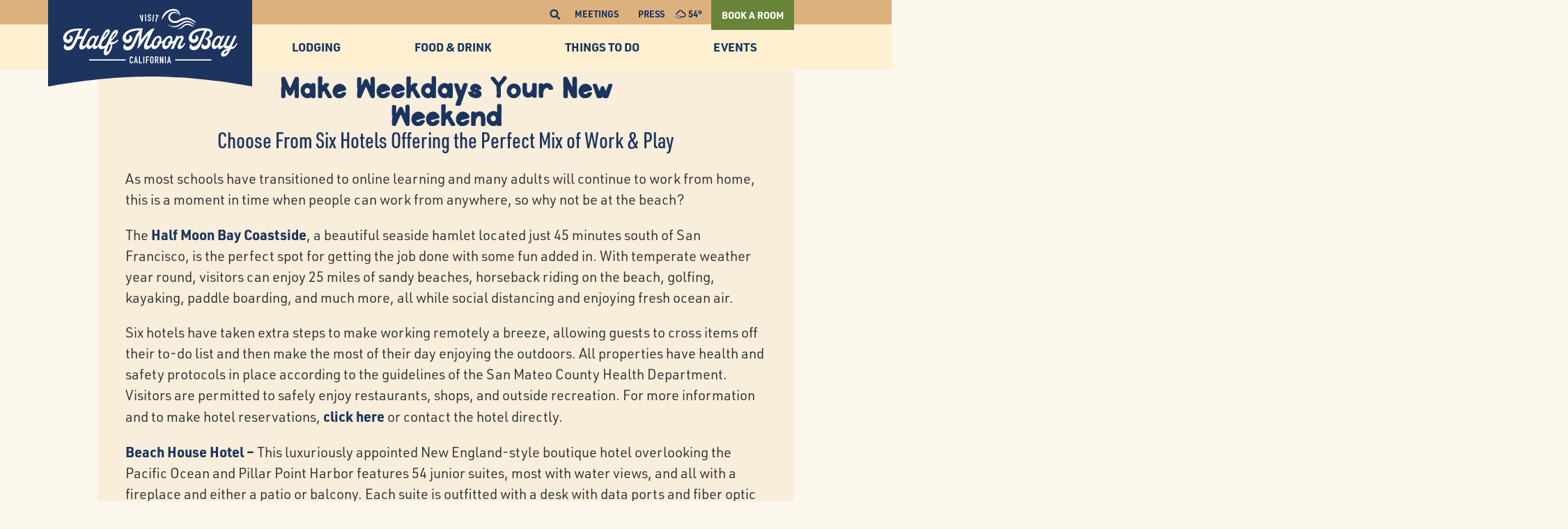

--- FILE ---
content_type: text/html; charset=UTF-8
request_url: https://www.visithalfmoonbay.org/stay/articles/make-weekdays-your-new-weekend-choose-six-hotels-offering-perfect-mix-work-play
body_size: 66914
content:
<!doctype html>
<html lang="en-US" itemscope itemtype="https://schema.org/BlogPosting">
<head>
	<meta charset="UTF-8">
	<meta name="viewport" content="width=device-width, initial-scale=1">
	<link rel="profile" href="https://gmpg.org/xfn/11">
	<meta name='robots' content='index, follow, max-image-preview:large, max-snippet:-1, max-video-preview:-1' />

	<!-- This site is optimized with the Yoast SEO plugin v26.8 - https://yoast.com/product/yoast-seo-wordpress/ -->
	<title>Make Weekdays Your New Weekend - Visit Half Moon Bay</title>
	<link rel="canonical" href="https://www.visithalfmoonbay.org/stay/articles/make-weekdays-your-new-weekend-choose-six-hotels-offering-perfect-mix-work-play/" />
	<meta property="og:locale" content="en_US" />
	<meta property="og:type" content="article" />
	<meta property="og:title" content="Make Weekdays Your New Weekend - Visit Half Moon Bay" />
	<meta property="og:description" content="As most schools have transitioned to online learning and many adults will continue to work from home, this is a moment in time when people can work fr" />
	<meta property="og:url" content="https://www.visithalfmoonbay.org/stay/articles/make-weekdays-your-new-weekend-choose-six-hotels-offering-perfect-mix-work-play/" />
	<meta property="og:site_name" content="Visit Half Moon Bay" />
	<meta property="article:publisher" content="https://www.facebook.com/VisitHalfMoonBay/" />
	<meta property="article:published_time" content="2020-09-14T23:07:24+00:00" />
	<meta property="article:modified_time" content="2024-09-28T16:25:25+00:00" />
	<meta property="og:image" content="https://www.visithalfmoonbay.org/wp-content/uploads/077A3823.jpg" />
	<meta property="og:image:width" content="2048" />
	<meta property="og:image:height" content="2048" />
	<meta property="og:image:type" content="image/jpeg" />
	<meta name="author" content="khenney" />
	<meta name="twitter:card" content="summary_large_image" />
	<meta name="twitter:creator" content="@VisitHMB" />
	<meta name="twitter:site" content="@VisitHMB" />
	<meta name="twitter:label1" content="Written by" />
	<meta name="twitter:data1" content="khenney" />
	<meta name="twitter:label2" content="Est. reading time" />
	<meta name="twitter:data2" content="4 minutes" />
	<script type="application/ld+json" class="yoast-schema-graph">{"@context":"https://schema.org","@graph":[{"@type":"Article","@id":"https://www.visithalfmoonbay.org/stay/articles/make-weekdays-your-new-weekend-choose-six-hotels-offering-perfect-mix-work-play/#article","isPartOf":{"@id":"https://www.visithalfmoonbay.org/stay/articles/make-weekdays-your-new-weekend-choose-six-hotels-offering-perfect-mix-work-play/"},"author":{"name":"khenney","@id":"https://v2.visithalfmoonbay.org/#/schema/person/f405656b9228e85e6d049fdb7413066b"},"headline":"Make Weekdays Your New Weekend","datePublished":"2020-09-14T23:07:24+00:00","dateModified":"2024-09-28T16:25:25+00:00","mainEntityOfPage":{"@id":"https://www.visithalfmoonbay.org/stay/articles/make-weekdays-your-new-weekend-choose-six-hotels-offering-perfect-mix-work-play/"},"wordCount":675,"publisher":{"@id":"https://v2.visithalfmoonbay.org/#organization"},"image":{"@id":"https://www.visithalfmoonbay.org/stay/articles/make-weekdays-your-new-weekend-choose-six-hotels-offering-perfect-mix-work-play/#primaryimage"},"thumbnailUrl":"https://www.visithalfmoonbay.org/wp-content/uploads/077A3823.jpg","articleSection":["Accommodations"],"inLanguage":"en-US"},{"@type":"WebPage","@id":"https://www.visithalfmoonbay.org/stay/articles/make-weekdays-your-new-weekend-choose-six-hotels-offering-perfect-mix-work-play/","url":"https://www.visithalfmoonbay.org/stay/articles/make-weekdays-your-new-weekend-choose-six-hotels-offering-perfect-mix-work-play/","name":"Make Weekdays Your New Weekend - Visit Half Moon Bay","isPartOf":{"@id":"https://v2.visithalfmoonbay.org/#website"},"primaryImageOfPage":{"@id":"https://www.visithalfmoonbay.org/stay/articles/make-weekdays-your-new-weekend-choose-six-hotels-offering-perfect-mix-work-play/#primaryimage"},"image":{"@id":"https://www.visithalfmoonbay.org/stay/articles/make-weekdays-your-new-weekend-choose-six-hotels-offering-perfect-mix-work-play/#primaryimage"},"thumbnailUrl":"https://www.visithalfmoonbay.org/wp-content/uploads/077A3823.jpg","datePublished":"2020-09-14T23:07:24+00:00","dateModified":"2024-09-28T16:25:25+00:00","breadcrumb":{"@id":"https://www.visithalfmoonbay.org/stay/articles/make-weekdays-your-new-weekend-choose-six-hotels-offering-perfect-mix-work-play/#breadcrumb"},"inLanguage":"en-US","potentialAction":[{"@type":"ReadAction","target":["https://www.visithalfmoonbay.org/stay/articles/make-weekdays-your-new-weekend-choose-six-hotels-offering-perfect-mix-work-play/"]}]},{"@type":"ImageObject","inLanguage":"en-US","@id":"https://www.visithalfmoonbay.org/stay/articles/make-weekdays-your-new-weekend-choose-six-hotels-offering-perfect-mix-work-play/#primaryimage","url":"https://www.visithalfmoonbay.org/wp-content/uploads/077A3823.jpg","contentUrl":"https://www.visithalfmoonbay.org/wp-content/uploads/077A3823.jpg","width":2048,"height":2048},{"@type":"BreadcrumbList","@id":"https://www.visithalfmoonbay.org/stay/articles/make-weekdays-your-new-weekend-choose-six-hotels-offering-perfect-mix-work-play/#breadcrumb","itemListElement":[{"@type":"ListItem","position":1,"name":"Home","item":"https://www.visithalfmoonbay.org/"},{"@type":"ListItem","position":2,"name":"Articles","item":"https://www.visithalfmoonbay.org/articles/"},{"@type":"ListItem","position":3,"name":"Make Weekdays Your New Weekend"}]},{"@type":"WebSite","@id":"https://v2.visithalfmoonbay.org/#website","url":"https://v2.visithalfmoonbay.org/","name":"Visit Half Moon Bay","description":"","publisher":{"@id":"https://v2.visithalfmoonbay.org/#organization"},"potentialAction":[{"@type":"SearchAction","target":{"@type":"EntryPoint","urlTemplate":"https://v2.visithalfmoonbay.org/?s={search_term_string}"},"query-input":{"@type":"PropertyValueSpecification","valueRequired":true,"valueName":"search_term_string"}}],"inLanguage":"en-US"},{"@type":"Organization","@id":"https://v2.visithalfmoonbay.org/#organization","name":"Half Moon Bay","url":"https://v2.visithalfmoonbay.org/","logo":{"@type":"ImageObject","inLanguage":"en-US","@id":"https://v2.visithalfmoonbay.org/#/schema/logo/image/","url":"https://www.visithalfmoonbay.org/wp-content/uploads/VHMB.svg","contentUrl":"https://www.visithalfmoonbay.org/wp-content/uploads/VHMB.svg","width":231.2465799999999944702722132205963134765625,"height":113.50565000000000281943357549607753753662109375,"caption":"Half Moon Bay"},"image":{"@id":"https://v2.visithalfmoonbay.org/#/schema/logo/image/"},"sameAs":["https://www.facebook.com/VisitHalfMoonBay/","https://x.com/VisitHMB","https://www.instagram.com/visithalfmoonbay/"]},{"@type":"Person","@id":"https://v2.visithalfmoonbay.org/#/schema/person/f405656b9228e85e6d049fdb7413066b","name":"khenney","image":{"@type":"ImageObject","inLanguage":"en-US","@id":"https://v2.visithalfmoonbay.org/#/schema/person/image/","url":"https://secure.gravatar.com/avatar/8ec61ce1bd51ea041def9f7e2558b2711ace8795004b0825683c71010a2e0417?s=96&r=g&d=https://www.visithalfmoonbay.org/wp-content/plugins/userswp/assets/images/no_profile.png","contentUrl":"https://secure.gravatar.com/avatar/8ec61ce1bd51ea041def9f7e2558b2711ace8795004b0825683c71010a2e0417?s=96&r=g&d=https://www.visithalfmoonbay.org/wp-content/plugins/userswp/assets/images/no_profile.png","caption":"khenney"},"sameAs":["http://www.visithalfmoonbay.org"],"url":"https://www.visithalfmoonbay.org/profile/khenney/"}]}</script>
	<!-- / Yoast SEO plugin. -->


<link rel='dns-prefetch' href='//www.recaptcha.net' />
<link rel='dns-prefetch' href='//kit.fontawesome.com' />
<link rel='dns-prefetch' href='//www.googletagmanager.com' />
<link rel="alternate" type="application/rss+xml" title="Visit Half Moon Bay &raquo; Feed" href="https://www.visithalfmoonbay.org/feed/" />
<link rel="alternate" title="oEmbed (JSON)" type="application/json+oembed" href="https://www.visithalfmoonbay.org/wp-json/oembed/1.0/embed?url=https%3A%2F%2Fwww.visithalfmoonbay.org%2Fstay%2Farticles%2Fmake-weekdays-your-new-weekend-choose-six-hotels-offering-perfect-mix-work-play" />
<link rel="alternate" title="oEmbed (XML)" type="text/xml+oembed" href="https://www.visithalfmoonbay.org/wp-json/oembed/1.0/embed?url=https%3A%2F%2Fwww.visithalfmoonbay.org%2Fstay%2Farticles%2Fmake-weekdays-your-new-weekend-choose-six-hotels-offering-perfect-mix-work-play&#038;format=xml" />
<link rel="stylesheet" type="text/css" href="https://use.typekit.net/qhq7jkm.css"><style id='wp-img-auto-sizes-contain-inline-css'>
img:is([sizes=auto i],[sizes^="auto," i]){contain-intrinsic-size:3000px 1500px}
/*# sourceURL=wp-img-auto-sizes-contain-inline-css */
</style>
<link rel='stylesheet' id='hello-elementor-theme-style-css' href='https://www.visithalfmoonbay.org/wp-content/themes/hello-elementor/assets/css/theme.css?ver=3.4.5' media='all' />
<link rel='stylesheet' id='jet-menu-hello-css' href='https://www.visithalfmoonbay.org/wp-content/plugins/jet-menu/integration/themes/hello-elementor/assets/css/style.css?ver=2.4.18' media='all' />
<link rel='stylesheet' id='wp-block-library-css' href='https://www.visithalfmoonbay.org/wp-includes/css/dist/block-library/style.min.css?ver=6.9' media='all' />
<link rel='stylesheet' id='jet-engine-frontend-css' href='https://www.visithalfmoonbay.org/wp-content/plugins/jet-engine/assets/css/frontend.css?ver=3.8.2' media='all' />
<style id='font-awesome-svg-styles-default-inline-css'>
.svg-inline--fa {
  display: inline-block;
  height: 1em;
  overflow: visible;
  vertical-align: -.125em;
}
/*# sourceURL=font-awesome-svg-styles-default-inline-css */
</style>
<link rel='stylesheet' id='font-awesome-svg-styles-css' href='https://www.visithalfmoonbay.org/wp-content/uploads/font-awesome/v6.4.2/css/svg-with-js.css' media='all' />
<style id='font-awesome-svg-styles-inline-css'>
   .wp-block-font-awesome-icon svg::before,
   .wp-rich-text-font-awesome-icon svg::before {content: unset;}
/*# sourceURL=font-awesome-svg-styles-inline-css */
</style>
<style id='global-styles-inline-css'>
:root{--wp--preset--aspect-ratio--square: 1;--wp--preset--aspect-ratio--4-3: 4/3;--wp--preset--aspect-ratio--3-4: 3/4;--wp--preset--aspect-ratio--3-2: 3/2;--wp--preset--aspect-ratio--2-3: 2/3;--wp--preset--aspect-ratio--16-9: 16/9;--wp--preset--aspect-ratio--9-16: 9/16;--wp--preset--color--black: #000000;--wp--preset--color--cyan-bluish-gray: #abb8c3;--wp--preset--color--white: #ffffff;--wp--preset--color--pale-pink: #f78da7;--wp--preset--color--vivid-red: #cf2e2e;--wp--preset--color--luminous-vivid-orange: #ff6900;--wp--preset--color--luminous-vivid-amber: #fcb900;--wp--preset--color--light-green-cyan: #7bdcb5;--wp--preset--color--vivid-green-cyan: #00d084;--wp--preset--color--pale-cyan-blue: #8ed1fc;--wp--preset--color--vivid-cyan-blue: #0693e3;--wp--preset--color--vivid-purple: #9b51e0;--wp--preset--gradient--vivid-cyan-blue-to-vivid-purple: linear-gradient(135deg,rgb(6,147,227) 0%,rgb(155,81,224) 100%);--wp--preset--gradient--light-green-cyan-to-vivid-green-cyan: linear-gradient(135deg,rgb(122,220,180) 0%,rgb(0,208,130) 100%);--wp--preset--gradient--luminous-vivid-amber-to-luminous-vivid-orange: linear-gradient(135deg,rgb(252,185,0) 0%,rgb(255,105,0) 100%);--wp--preset--gradient--luminous-vivid-orange-to-vivid-red: linear-gradient(135deg,rgb(255,105,0) 0%,rgb(207,46,46) 100%);--wp--preset--gradient--very-light-gray-to-cyan-bluish-gray: linear-gradient(135deg,rgb(238,238,238) 0%,rgb(169,184,195) 100%);--wp--preset--gradient--cool-to-warm-spectrum: linear-gradient(135deg,rgb(74,234,220) 0%,rgb(151,120,209) 20%,rgb(207,42,186) 40%,rgb(238,44,130) 60%,rgb(251,105,98) 80%,rgb(254,248,76) 100%);--wp--preset--gradient--blush-light-purple: linear-gradient(135deg,rgb(255,206,236) 0%,rgb(152,150,240) 100%);--wp--preset--gradient--blush-bordeaux: linear-gradient(135deg,rgb(254,205,165) 0%,rgb(254,45,45) 50%,rgb(107,0,62) 100%);--wp--preset--gradient--luminous-dusk: linear-gradient(135deg,rgb(255,203,112) 0%,rgb(199,81,192) 50%,rgb(65,88,208) 100%);--wp--preset--gradient--pale-ocean: linear-gradient(135deg,rgb(255,245,203) 0%,rgb(182,227,212) 50%,rgb(51,167,181) 100%);--wp--preset--gradient--electric-grass: linear-gradient(135deg,rgb(202,248,128) 0%,rgb(113,206,126) 100%);--wp--preset--gradient--midnight: linear-gradient(135deg,rgb(2,3,129) 0%,rgb(40,116,252) 100%);--wp--preset--font-size--small: 13px;--wp--preset--font-size--medium: 20px;--wp--preset--font-size--large: 36px;--wp--preset--font-size--x-large: 42px;--wp--preset--spacing--20: 0.44rem;--wp--preset--spacing--30: 0.67rem;--wp--preset--spacing--40: 1rem;--wp--preset--spacing--50: 1.5rem;--wp--preset--spacing--60: 2.25rem;--wp--preset--spacing--70: 3.38rem;--wp--preset--spacing--80: 5.06rem;--wp--preset--shadow--natural: 6px 6px 9px rgba(0, 0, 0, 0.2);--wp--preset--shadow--deep: 12px 12px 50px rgba(0, 0, 0, 0.4);--wp--preset--shadow--sharp: 6px 6px 0px rgba(0, 0, 0, 0.2);--wp--preset--shadow--outlined: 6px 6px 0px -3px rgb(255, 255, 255), 6px 6px rgb(0, 0, 0);--wp--preset--shadow--crisp: 6px 6px 0px rgb(0, 0, 0);}:root { --wp--style--global--content-size: 800px;--wp--style--global--wide-size: 1200px; }:where(body) { margin: 0; }.wp-site-blocks > .alignleft { float: left; margin-right: 2em; }.wp-site-blocks > .alignright { float: right; margin-left: 2em; }.wp-site-blocks > .aligncenter { justify-content: center; margin-left: auto; margin-right: auto; }:where(.wp-site-blocks) > * { margin-block-start: 24px; margin-block-end: 0; }:where(.wp-site-blocks) > :first-child { margin-block-start: 0; }:where(.wp-site-blocks) > :last-child { margin-block-end: 0; }:root { --wp--style--block-gap: 24px; }:root :where(.is-layout-flow) > :first-child{margin-block-start: 0;}:root :where(.is-layout-flow) > :last-child{margin-block-end: 0;}:root :where(.is-layout-flow) > *{margin-block-start: 24px;margin-block-end: 0;}:root :where(.is-layout-constrained) > :first-child{margin-block-start: 0;}:root :where(.is-layout-constrained) > :last-child{margin-block-end: 0;}:root :where(.is-layout-constrained) > *{margin-block-start: 24px;margin-block-end: 0;}:root :where(.is-layout-flex){gap: 24px;}:root :where(.is-layout-grid){gap: 24px;}.is-layout-flow > .alignleft{float: left;margin-inline-start: 0;margin-inline-end: 2em;}.is-layout-flow > .alignright{float: right;margin-inline-start: 2em;margin-inline-end: 0;}.is-layout-flow > .aligncenter{margin-left: auto !important;margin-right: auto !important;}.is-layout-constrained > .alignleft{float: left;margin-inline-start: 0;margin-inline-end: 2em;}.is-layout-constrained > .alignright{float: right;margin-inline-start: 2em;margin-inline-end: 0;}.is-layout-constrained > .aligncenter{margin-left: auto !important;margin-right: auto !important;}.is-layout-constrained > :where(:not(.alignleft):not(.alignright):not(.alignfull)){max-width: var(--wp--style--global--content-size);margin-left: auto !important;margin-right: auto !important;}.is-layout-constrained > .alignwide{max-width: var(--wp--style--global--wide-size);}body .is-layout-flex{display: flex;}.is-layout-flex{flex-wrap: wrap;align-items: center;}.is-layout-flex > :is(*, div){margin: 0;}body .is-layout-grid{display: grid;}.is-layout-grid > :is(*, div){margin: 0;}body{padding-top: 0px;padding-right: 0px;padding-bottom: 0px;padding-left: 0px;}a:where(:not(.wp-element-button)){text-decoration: underline;}:root :where(.wp-element-button, .wp-block-button__link){background-color: #32373c;border-width: 0;color: #fff;font-family: inherit;font-size: inherit;font-style: inherit;font-weight: inherit;letter-spacing: inherit;line-height: inherit;padding-top: calc(0.667em + 2px);padding-right: calc(1.333em + 2px);padding-bottom: calc(0.667em + 2px);padding-left: calc(1.333em + 2px);text-decoration: none;text-transform: inherit;}.has-black-color{color: var(--wp--preset--color--black) !important;}.has-cyan-bluish-gray-color{color: var(--wp--preset--color--cyan-bluish-gray) !important;}.has-white-color{color: var(--wp--preset--color--white) !important;}.has-pale-pink-color{color: var(--wp--preset--color--pale-pink) !important;}.has-vivid-red-color{color: var(--wp--preset--color--vivid-red) !important;}.has-luminous-vivid-orange-color{color: var(--wp--preset--color--luminous-vivid-orange) !important;}.has-luminous-vivid-amber-color{color: var(--wp--preset--color--luminous-vivid-amber) !important;}.has-light-green-cyan-color{color: var(--wp--preset--color--light-green-cyan) !important;}.has-vivid-green-cyan-color{color: var(--wp--preset--color--vivid-green-cyan) !important;}.has-pale-cyan-blue-color{color: var(--wp--preset--color--pale-cyan-blue) !important;}.has-vivid-cyan-blue-color{color: var(--wp--preset--color--vivid-cyan-blue) !important;}.has-vivid-purple-color{color: var(--wp--preset--color--vivid-purple) !important;}.has-black-background-color{background-color: var(--wp--preset--color--black) !important;}.has-cyan-bluish-gray-background-color{background-color: var(--wp--preset--color--cyan-bluish-gray) !important;}.has-white-background-color{background-color: var(--wp--preset--color--white) !important;}.has-pale-pink-background-color{background-color: var(--wp--preset--color--pale-pink) !important;}.has-vivid-red-background-color{background-color: var(--wp--preset--color--vivid-red) !important;}.has-luminous-vivid-orange-background-color{background-color: var(--wp--preset--color--luminous-vivid-orange) !important;}.has-luminous-vivid-amber-background-color{background-color: var(--wp--preset--color--luminous-vivid-amber) !important;}.has-light-green-cyan-background-color{background-color: var(--wp--preset--color--light-green-cyan) !important;}.has-vivid-green-cyan-background-color{background-color: var(--wp--preset--color--vivid-green-cyan) !important;}.has-pale-cyan-blue-background-color{background-color: var(--wp--preset--color--pale-cyan-blue) !important;}.has-vivid-cyan-blue-background-color{background-color: var(--wp--preset--color--vivid-cyan-blue) !important;}.has-vivid-purple-background-color{background-color: var(--wp--preset--color--vivid-purple) !important;}.has-black-border-color{border-color: var(--wp--preset--color--black) !important;}.has-cyan-bluish-gray-border-color{border-color: var(--wp--preset--color--cyan-bluish-gray) !important;}.has-white-border-color{border-color: var(--wp--preset--color--white) !important;}.has-pale-pink-border-color{border-color: var(--wp--preset--color--pale-pink) !important;}.has-vivid-red-border-color{border-color: var(--wp--preset--color--vivid-red) !important;}.has-luminous-vivid-orange-border-color{border-color: var(--wp--preset--color--luminous-vivid-orange) !important;}.has-luminous-vivid-amber-border-color{border-color: var(--wp--preset--color--luminous-vivid-amber) !important;}.has-light-green-cyan-border-color{border-color: var(--wp--preset--color--light-green-cyan) !important;}.has-vivid-green-cyan-border-color{border-color: var(--wp--preset--color--vivid-green-cyan) !important;}.has-pale-cyan-blue-border-color{border-color: var(--wp--preset--color--pale-cyan-blue) !important;}.has-vivid-cyan-blue-border-color{border-color: var(--wp--preset--color--vivid-cyan-blue) !important;}.has-vivid-purple-border-color{border-color: var(--wp--preset--color--vivid-purple) !important;}.has-vivid-cyan-blue-to-vivid-purple-gradient-background{background: var(--wp--preset--gradient--vivid-cyan-blue-to-vivid-purple) !important;}.has-light-green-cyan-to-vivid-green-cyan-gradient-background{background: var(--wp--preset--gradient--light-green-cyan-to-vivid-green-cyan) !important;}.has-luminous-vivid-amber-to-luminous-vivid-orange-gradient-background{background: var(--wp--preset--gradient--luminous-vivid-amber-to-luminous-vivid-orange) !important;}.has-luminous-vivid-orange-to-vivid-red-gradient-background{background: var(--wp--preset--gradient--luminous-vivid-orange-to-vivid-red) !important;}.has-very-light-gray-to-cyan-bluish-gray-gradient-background{background: var(--wp--preset--gradient--very-light-gray-to-cyan-bluish-gray) !important;}.has-cool-to-warm-spectrum-gradient-background{background: var(--wp--preset--gradient--cool-to-warm-spectrum) !important;}.has-blush-light-purple-gradient-background{background: var(--wp--preset--gradient--blush-light-purple) !important;}.has-blush-bordeaux-gradient-background{background: var(--wp--preset--gradient--blush-bordeaux) !important;}.has-luminous-dusk-gradient-background{background: var(--wp--preset--gradient--luminous-dusk) !important;}.has-pale-ocean-gradient-background{background: var(--wp--preset--gradient--pale-ocean) !important;}.has-electric-grass-gradient-background{background: var(--wp--preset--gradient--electric-grass) !important;}.has-midnight-gradient-background{background: var(--wp--preset--gradient--midnight) !important;}.has-small-font-size{font-size: var(--wp--preset--font-size--small) !important;}.has-medium-font-size{font-size: var(--wp--preset--font-size--medium) !important;}.has-large-font-size{font-size: var(--wp--preset--font-size--large) !important;}.has-x-large-font-size{font-size: var(--wp--preset--font-size--x-large) !important;}
:root :where(.wp-block-pullquote){font-size: 1.5em;line-height: 1.6;}
/*# sourceURL=global-styles-inline-css */
</style>
<link rel='stylesheet' id='m1mw-css' href='https://www.visithalfmoonbay.org/wp-content/plugins/m1miniweather/css/weather-icons.min.css?ver=6.9' media='all' />
<link rel='stylesheet' id='hello-elementor-css' href='https://www.visithalfmoonbay.org/wp-content/themes/hello-elementor/assets/css/reset.css?ver=3.4.5' media='all' />
<link rel='stylesheet' id='hello-elementor-header-footer-css' href='https://www.visithalfmoonbay.org/wp-content/themes/hello-elementor/assets/css/header-footer.css?ver=3.4.5' media='all' />
<link rel='stylesheet' id='jet-menu-public-styles-css' href='https://www.visithalfmoonbay.org/wp-content/plugins/jet-menu/assets/public/css/public.css?ver=2.4.18' media='all' />
<link rel='stylesheet' id='elementor-frontend-css' href='https://www.visithalfmoonbay.org/wp-content/plugins/elementor/assets/css/frontend.min.css?ver=3.34.2' media='all' />
<link rel='stylesheet' id='widget-image-css' href='https://www.visithalfmoonbay.org/wp-content/plugins/elementor/assets/css/widget-image.min.css?ver=3.34.2' media='all' />
<link rel='stylesheet' id='widget-search-form-css' href='https://www.visithalfmoonbay.org/wp-content/plugins/elementor-pro/assets/css/widget-search-form.min.css?ver=3.34.1' media='all' />
<link rel='stylesheet' id='widget-nav-menu-css' href='https://www.visithalfmoonbay.org/wp-content/plugins/elementor-pro/assets/css/widget-nav-menu.min.css?ver=3.34.1' media='all' />
<link rel='stylesheet' id='swiper-css' href='https://www.visithalfmoonbay.org/wp-content/plugins/elementor/assets/lib/swiper/v8/css/swiper.min.css?ver=8.4.5' media='all' />
<link rel='stylesheet' id='e-swiper-css' href='https://www.visithalfmoonbay.org/wp-content/plugins/elementor/assets/css/conditionals/e-swiper.min.css?ver=3.34.2' media='all' />
<link rel='stylesheet' id='widget-spacer-css' href='https://www.visithalfmoonbay.org/wp-content/plugins/elementor/assets/css/widget-spacer.min.css?ver=3.34.2' media='all' />
<link rel='stylesheet' id='widget-heading-css' href='https://www.visithalfmoonbay.org/wp-content/plugins/elementor/assets/css/widget-heading.min.css?ver=3.34.2' media='all' />
<link rel='stylesheet' id='widget-form-css' href='https://www.visithalfmoonbay.org/wp-content/plugins/elementor-pro/assets/css/widget-form.min.css?ver=3.34.1' media='all' />
<link rel='stylesheet' id='jet-elements-css' href='https://www.visithalfmoonbay.org/wp-content/plugins/jet-elements/assets/css/jet-elements.css?ver=2.7.12.3' media='all' />
<link rel='stylesheet' id='jet-instagram-gallery-css' href='https://www.visithalfmoonbay.org/wp-content/plugins/jet-elements/assets/css/addons/jet-instagram-gallery.css?ver=2.7.12.3' media='all' />
<link rel='stylesheet' id='jet-instagram-gallery-skin-css' href='https://www.visithalfmoonbay.org/wp-content/plugins/jet-elements/assets/css/skin/jet-instagram-gallery.css?ver=2.7.12.3' media='all' />
<link rel='stylesheet' id='widget-social-icons-css' href='https://www.visithalfmoonbay.org/wp-content/plugins/elementor/assets/css/widget-social-icons.min.css?ver=3.34.2' media='all' />
<link rel='stylesheet' id='e-apple-webkit-css' href='https://www.visithalfmoonbay.org/wp-content/plugins/elementor/assets/css/conditionals/apple-webkit.min.css?ver=3.34.2' media='all' />
<link rel='stylesheet' id='widget-icon-list-css' href='https://www.visithalfmoonbay.org/wp-content/plugins/elementor/assets/css/widget-icon-list.min.css?ver=3.34.2' media='all' />
<link rel='stylesheet' id='elementor-post-6-css' href='https://www.visithalfmoonbay.org/wp-content/uploads/elementor/css/post-6.css?ver=1768967120' media='all' />
<link rel='stylesheet' id='elementor-post-24-css' href='https://www.visithalfmoonbay.org/wp-content/uploads/elementor/css/post-24.css?ver=1768967120' media='all' />
<link rel='stylesheet' id='elementor-post-1514-css' href='https://www.visithalfmoonbay.org/wp-content/uploads/elementor/css/post-1514.css?ver=1768967120' media='all' />
<link rel='stylesheet' id='elementor-post-2141-css' href='https://www.visithalfmoonbay.org/wp-content/uploads/elementor/css/post-2141.css?ver=1768967145' media='all' />
<style id='hide_field_class_style-inline-css'>
.cfef-hidden, .cfef-hidden-step-field {
			display: none !important;
	}
/*# sourceURL=hide_field_class_style-inline-css */
</style>
<link rel='stylesheet' id='ayecode-ui-css' href='https://www.visithalfmoonbay.org/wp-content/plugins/geodirectory/vendor/ayecode/wp-ayecode-ui/assets-v5/css/ayecode-ui-compatibility.css?ver=0.2.42' media='all' />
<style id='ayecode-ui-inline-css'>
body.modal-open #wpadminbar{z-index:999}.embed-responsive-16by9 .fluid-width-video-wrapper{padding:0!important;position:initial}.aui-nav-links .pagination{justify-content:inherit}
/*# sourceURL=ayecode-ui-inline-css */
</style>
<link rel='stylesheet' id='eael-general-css' href='https://www.visithalfmoonbay.org/wp-content/plugins/essential-addons-for-elementor-lite/assets/front-end/css/view/general.min.css?ver=6.5.8' media='all' />
<link rel='stylesheet' id='chld_thm_cfg_child-css' href='https://www.visithalfmoonbay.org/wp-content/themes/hello-elementor-child/style.css?ver=6.9' media='all' />
<script src="https://www.visithalfmoonbay.org/wp-includes/js/jquery/jquery.min.js?ver=3.7.1" id="jquery-core-js"></script>
<script id="jquery-core-js-after">
window.gdSetMap = window.gdSetMap || 'osm';window.gdLoadMap = window.gdLoadMap || '';
//# sourceURL=jquery-core-js-after
</script>
<script src="https://www.visithalfmoonbay.org/wp-includes/js/jquery/jquery-migrate.min.js?ver=3.4.1" id="jquery-migrate-js"></script>
<script id="jquery-js-after">
window.gdSetMap = window.gdSetMap || 'osm';window.gdLoadMap = window.gdLoadMap || '';
//# sourceURL=jquery-js-after
</script>
<script src="https://www.visithalfmoonbay.org/wp-content/plugins/geodirectory/vendor/ayecode/wp-ayecode-ui/assets/js/select2.min.js?ver=4.0.11" id="select2-js"></script>
<script src="https://www.visithalfmoonbay.org/wp-content/plugins/geodirectory/vendor/ayecode/wp-ayecode-ui/assets-v5/js/bootstrap.bundle.min.js?ver=0.2.42" id="bootstrap-js-bundle-js"></script>
<script id="bootstrap-js-bundle-js-after">
function aui_init_greedy_nav(){jQuery('nav.greedy').each(function(i,obj){if(jQuery(this).hasClass("being-greedy")){return true}jQuery(this).addClass('navbar-expand');jQuery(this).off('shown.bs.tab').on('shown.bs.tab',function(e){if(jQuery(e.target).closest('.dropdown-menu').hasClass('greedy-links')){jQuery(e.target).closest('.greedy').find('.greedy-btn.dropdown').attr('aria-expanded','false');jQuery(e.target).closest('.greedy-links').removeClass('show').addClass('d-none')}});jQuery(document).off('mousemove','.greedy-btn').on('mousemove','.greedy-btn',function(e){jQuery('.dropdown-menu.greedy-links').removeClass('d-none')});var $vlinks='';var $dDownClass='';var ddItemClass='greedy-nav-item';if(jQuery(this).find('.navbar-nav').length){if(jQuery(this).find('.navbar-nav').hasClass("being-greedy")){return true}$vlinks=jQuery(this).find('.navbar-nav').addClass("being-greedy w-100").removeClass('overflow-hidden')}else if(jQuery(this).find('.nav').length){if(jQuery(this).find('.nav').hasClass("being-greedy")){return true}$vlinks=jQuery(this).find('.nav').addClass("being-greedy w-100").removeClass('overflow-hidden');$dDownClass=' mt-0 p-0 zi-5 ';ddItemClass+=' mt-0 me-0'}else{return false}jQuery($vlinks).append('<li class="nav-item list-unstyled ml-auto greedy-btn d-none dropdown"><button data-bs-toggle="collapse" class="nav-link greedy-nav-link" role="button"><i class="fas fa-ellipsis-h"></i> <span class="greedy-count badge bg-dark rounded-pill"></span></button><ul class="greedy-links dropdown-menu dropdown-menu-end '+$dDownClass+'"></ul></li>');var $hlinks=jQuery(this).find('.greedy-links');var $btn=jQuery(this).find('.greedy-btn');var numOfItems=0;var totalSpace=0;var closingTime=1000;var breakWidths=[];$vlinks.children().outerWidth(function(i,w){totalSpace+=w;numOfItems+=1;breakWidths.push(totalSpace)});var availableSpace,numOfVisibleItems,requiredSpace,buttonSpace,timer;function check(){buttonSpace=$btn.width();availableSpace=$vlinks.width()-10;numOfVisibleItems=$vlinks.children().length;requiredSpace=breakWidths[numOfVisibleItems-1];if(numOfVisibleItems>1&&requiredSpace>availableSpace){var $li=$vlinks.children().last().prev();$li.removeClass('nav-item').addClass(ddItemClass);if(!jQuery($hlinks).children().length){$li.find('.nav-link').addClass('w-100 dropdown-item rounded-0 rounded-bottom')}else{jQuery($hlinks).find('.nav-link').removeClass('rounded-top');$li.find('.nav-link').addClass('w-100 dropdown-item rounded-0 rounded-top')}$li.prependTo($hlinks);numOfVisibleItems-=1;check()}else if(availableSpace>breakWidths[numOfVisibleItems]){$hlinks.children().first().insertBefore($btn);numOfVisibleItems+=1;check()}jQuery($btn).find(".greedy-count").html(numOfItems-numOfVisibleItems);if(numOfVisibleItems===numOfItems){$btn.addClass('d-none')}else $btn.removeClass('d-none')}jQuery(window).on("resize",function(){check()});check()})}function aui_select2_locale(){var aui_select2_params={"i18n_select_state_text":"Select an option\u2026","i18n_no_matches":"No matches found","i18n_ajax_error":"Loading failed","i18n_input_too_short_1":"Please enter 1 or more characters","i18n_input_too_short_n":"Please enter %item% or more characters","i18n_input_too_long_1":"Please delete 1 character","i18n_input_too_long_n":"Please delete %item% characters","i18n_selection_too_long_1":"You can only select 1 item","i18n_selection_too_long_n":"You can only select %item% items","i18n_load_more":"Loading more results\u2026","i18n_searching":"Searching\u2026"};return{theme:"bootstrap-5",width:jQuery(this).data('width')?jQuery(this).data('width'):jQuery(this).hasClass('w-100')?'100%':'style',placeholder:jQuery(this).data('placeholder'),language:{errorLoading:function(){return aui_select2_params.i18n_searching},inputTooLong:function(args){var overChars=args.input.length-args.maximum;if(1===overChars){return aui_select2_params.i18n_input_too_long_1}return aui_select2_params.i18n_input_too_long_n.replace('%item%',overChars)},inputTooShort:function(args){var remainingChars=args.minimum-args.input.length;if(1===remainingChars){return aui_select2_params.i18n_input_too_short_1}return aui_select2_params.i18n_input_too_short_n.replace('%item%',remainingChars)},loadingMore:function(){return aui_select2_params.i18n_load_more},maximumSelected:function(args){if(args.maximum===1){return aui_select2_params.i18n_selection_too_long_1}return aui_select2_params.i18n_selection_too_long_n.replace('%item%',args.maximum)},noResults:function(){return aui_select2_params.i18n_no_matches},searching:function(){return aui_select2_params.i18n_searching}}}}function aui_init_select2(){var select2_args=jQuery.extend({},aui_select2_locale());jQuery("select.aui-select2").each(function(){if(!jQuery(this).hasClass("select2-hidden-accessible")){jQuery(this).select2(select2_args)}})}function aui_time_ago(selector){var aui_timeago_params={"prefix_ago":"","suffix_ago":" ago","prefix_after":"after ","suffix_after":"","seconds":"less than a minute","minute":"about a minute","minutes":"%d minutes","hour":"about an hour","hours":"about %d hours","day":"a day","days":"%d days","month":"about a month","months":"%d months","year":"about a year","years":"%d years"};var templates={prefix:aui_timeago_params.prefix_ago,suffix:aui_timeago_params.suffix_ago,seconds:aui_timeago_params.seconds,minute:aui_timeago_params.minute,minutes:aui_timeago_params.minutes,hour:aui_timeago_params.hour,hours:aui_timeago_params.hours,day:aui_timeago_params.day,days:aui_timeago_params.days,month:aui_timeago_params.month,months:aui_timeago_params.months,year:aui_timeago_params.year,years:aui_timeago_params.years};var template=function(t,n){return templates[t]&&templates[t].replace(/%d/i,Math.abs(Math.round(n)))};var timer=function(time){if(!time)return;time=time.replace(/\.\d+/,"");time=time.replace(/-/,"/").replace(/-/,"/");time=time.replace(/T/," ").replace(/Z/," UTC");time=time.replace(/([\+\-]\d\d)\:?(\d\d)/," $1$2");time=new Date(time*1000||time);var now=new Date();var seconds=((now.getTime()-time)*.001)>>0;var minutes=seconds/60;var hours=minutes/60;var days=hours/24;var years=days/365;return templates.prefix+(seconds<45&&template('seconds',seconds)||seconds<90&&template('minute',1)||minutes<45&&template('minutes',minutes)||minutes<90&&template('hour',1)||hours<24&&template('hours',hours)||hours<42&&template('day',1)||days<30&&template('days',days)||days<45&&template('month',1)||days<365&&template('months',days/30)||years<1.5&&template('year',1)||template('years',years))+templates.suffix};var elements=document.getElementsByClassName(selector);if(selector&&elements&&elements.length){for(var i in elements){var $el=elements[i];if(typeof $el==='object'){$el.innerHTML='<i class="far fa-clock"></i> '+timer($el.getAttribute('title')||$el.getAttribute('datetime'))}}}setTimeout(function(){aui_time_ago(selector)},60000)}function aui_init_tooltips(){jQuery('[data-bs-toggle="tooltip"]').tooltip();jQuery('[data-bs-toggle="popover"]').popover();jQuery('[data-bs-toggle="popover-html"]').popover({html:true,sanitize:false});jQuery('[data-bs-toggle="popover"],[data-bs-toggle="popover-html"]').on('inserted.bs.popover',function(){jQuery('body > .popover').wrapAll("<div class='bsui' />")})}$aui_doing_init_flatpickr=false;function aui_init_flatpickr(){if(typeof jQuery.fn.flatpickr==="function"&&!$aui_doing_init_flatpickr){$aui_doing_init_flatpickr=true;try{flatpickr.localize({weekdays:{shorthand:['Sun','Mon','Tue','Wed','Thu','Fri','Sat'],longhand:['Sun','Mon','Tue','Wed','Thu','Fri','Sat'],},months:{shorthand:['Jan','Feb','Mar','Apr','May','Jun','Jul','Aug','Sep','Oct','Nov','Dec'],longhand:['January','February','March','April','May','June','July','August','September','October','November','December'],},daysInMonth:[31,28,31,30,31,30,31,31,30,31,30,31],firstDayOfWeek:0,ordinal:function(nth){var s=nth%100;if(s>3&&s<21)return"th";switch(s%10){case 1:return"st";case 2:return"nd";case 3:return"rd";default:return"th"}},rangeSeparator:' to ',weekAbbreviation:'Wk',scrollTitle:'Scroll to increment',toggleTitle:'Click to toggle',amPM:['AM','PM'],yearAriaLabel:'Year',hourAriaLabel:'Hour',minuteAriaLabel:'Minute',time_24hr:false})}catch(err){console.log(err.message)}jQuery('input[data-aui-init="flatpickr"]:not(.flatpickr-input)').flatpickr()}$aui_doing_init_flatpickr=false}$aui_doing_init_iconpicker=false;function aui_init_iconpicker(){if(typeof jQuery.fn.iconpicker==="function"&&!$aui_doing_init_iconpicker){$aui_doing_init_iconpicker=true;jQuery('input[data-aui-init="iconpicker"]:not(.iconpicker-input)').iconpicker()}$aui_doing_init_iconpicker=false}function aui_modal_iframe($title,$url,$footer,$dismissible,$class,$dialog_class,$body_class,responsive){if(!$body_class){$body_class='p-0'}var wClass='text-center position-absolute w-100 text-dark overlay overlay-white p-0 m-0 d-flex justify-content-center align-items-center';var wStyle='';var sStyle='';var $body="",sClass="w-100 p-0 m-0";if(responsive){$body+='<div class="embed-responsive embed-responsive-16by9 ratio ratio-16x9">';wClass+=' h-100';sClass+=' embed-responsive-item'}else{wClass+=' vh-100';sClass+=' vh-100';wStyle+=' height: 90vh !important;';sStyle+=' height: 90vh !important;'}$body+='<div class="ac-preview-loading '+wClass+'" style="left:0;top:0;'+wStyle+'"><div class="spinner-border" role="status"></div></div>';$body+='<iframe id="embedModal-iframe" class="'+sClass+'" style="'+sStyle+'" src="" width="100%" height="100%" frameborder="0" allowtransparency="true"></iframe>';if(responsive){$body+='</div>'}$m=aui_modal($title,$body,$footer,$dismissible,$class,$dialog_class,$body_class);const auiModal=document.getElementById('aui-modal');auiModal.addEventListener('shown.bs.modal',function(e){iFrame=jQuery('#embedModal-iframe');jQuery('.ac-preview-loading').removeClass('d-none').addClass('d-flex');iFrame.attr({src:$url});iFrame.load(function(){jQuery('.ac-preview-loading').removeClass('d-flex').addClass('d-none')})});return $m}function aui_modal($title,$body,$footer,$dismissible,$class,$dialog_class,$body_class){if(!$class){$class=''}if(!$dialog_class){$dialog_class=''}if(!$body){$body='<div class="text-center"><div class="spinner-border" role="status"></div></div>'}jQuery('.aui-modal').remove();jQuery('.modal-backdrop').remove();jQuery('body').css({overflow:'','padding-right':''});var $modal='';$modal+='<div id="aui-modal" class="modal aui-modal fade shadow bsui '+$class+'" tabindex="-1">'+'<div class="modal-dialog modal-dialog-centered '+$dialog_class+'">'+'<div class="modal-content border-0 shadow">';if($title){$modal+='<div class="modal-header">'+'<h5 class="modal-title">'+$title+'</h5>';if($dismissible){$modal+='<button type="button" class="btn-close" data-bs-dismiss="modal" aria-label="Close">'+'</button>'}$modal+='</div>'}$modal+='<div class="modal-body '+$body_class+'">'+$body+'</div>';if($footer){$modal+='<div class="modal-footer">'+$footer+'</div>'}$modal+='</div>'+'</div>'+'</div>';jQuery('body').append($modal);const ayeModal=new bootstrap.Modal('.aui-modal',{});ayeModal.show()}function aui_conditional_fields(form){jQuery(form).find(".aui-conditional-field").each(function(){var $element_require=jQuery(this).data('element-require');if($element_require){$element_require=$element_require.replace("&#039;","'");$element_require=$element_require.replace("&quot;",'"');if(aui_check_form_condition($element_require,form)){jQuery(this).removeClass('d-none')}else{jQuery(this).addClass('d-none')}}})}function aui_check_form_condition(condition,form){if(form){condition=condition.replace(/\(form\)/g,"('"+form+"')")}return new Function("return "+condition+";")()}jQuery.fn.aui_isOnScreen=function(){var win=jQuery(window);var viewport={top:win.scrollTop(),left:win.scrollLeft()};viewport.right=viewport.left+win.width();viewport.bottom=viewport.top+win.height();var bounds=this.offset();bounds.right=bounds.left+this.outerWidth();bounds.bottom=bounds.top+this.outerHeight();return(!(viewport.right<bounds.left||viewport.left>bounds.right||viewport.bottom<bounds.top||viewport.top>bounds.bottom))};function aui_carousel_maybe_show_multiple_items($carousel){var $items={};var $item_count=0;if(!jQuery($carousel).find('.carousel-inner-original').length){jQuery($carousel).append('<div class="carousel-inner-original d-none">'+jQuery($carousel).find('.carousel-inner').html().replaceAll('carousel-item','not-carousel-item')+'</div>')}jQuery($carousel).find('.carousel-inner-original .not-carousel-item').each(function(){$items[$item_count]=jQuery(this).html();$item_count++});if(!$item_count){return}if(jQuery(window).width()<=576){if(jQuery($carousel).find('.carousel-inner').hasClass('aui-multiple-items')&&jQuery($carousel).find('.carousel-inner-original').length){jQuery($carousel).find('.carousel-inner').removeClass('aui-multiple-items').html(jQuery($carousel).find('.carousel-inner-original').html().replaceAll('not-carousel-item','carousel-item'));jQuery($carousel).find(".carousel-indicators li").removeClass("d-none")}}else{var $md_count=jQuery($carousel).data('limit_show');var $md_cols_count=jQuery($carousel).data('cols_show');var $new_items='';var $new_items_count=0;var $new_item_count=0;var $closed=true;Object.keys($items).forEach(function(key,index){if(index!=0&&Number.isInteger(index/$md_count)){$new_items+='</div></div>';$closed=true}if(index==0||Number.isInteger(index/$md_count)){$row_cols_class=$md_cols_count?' g-lg-4 g-3 row-cols-1 row-cols-lg-'+$md_cols_count:'';$active=index==0?'active':'';$new_items+='<div class="carousel-item '+$active+'"><div class="row'+$row_cols_class+' ">';$closed=false;$new_items_count++;$new_item_count=0}$new_items+='<div class="col ">'+$items[index]+'</div>';$new_item_count++});if(!$closed){if($md_count-$new_item_count>0){$placeholder_count=$md_count-$new_item_count;while($placeholder_count>0){$new_items+='<div class="col "></div>';$placeholder_count--}}$new_items+='</div></div>'}jQuery($carousel).find('.carousel-inner').addClass('aui-multiple-items').html($new_items);jQuery($carousel).find('.carousel-item.active img').each(function(){if(real_srcset=jQuery(this).attr("data-srcset")){if(!jQuery(this).attr("srcset"))jQuery(this).attr("srcset",real_srcset)}if(real_src=jQuery(this).attr("data-src")){if(!jQuery(this).attr("srcset"))jQuery(this).attr("src",real_src)}});$hide_count=$new_items_count-1;jQuery($carousel).find(".carousel-indicators li:gt("+$hide_count+")").addClass("d-none")}jQuery(window).trigger("aui_carousel_multiple")}function aui_init_carousel_multiple_items(){jQuery(window).on("resize",function(){jQuery('.carousel-multiple-items').each(function(){aui_carousel_maybe_show_multiple_items(this)})});jQuery('.carousel-multiple-items').each(function(){aui_carousel_maybe_show_multiple_items(this)})}function init_nav_sub_menus(){jQuery('.navbar-multi-sub-menus').each(function(i,obj){if(jQuery(this).hasClass("has-sub-sub-menus")){return true}jQuery(this).addClass('has-sub-sub-menus');jQuery(this).find('.dropdown-menu a.dropdown-toggle').on('click',function(e){var $el=jQuery(this);$el.toggleClass('active-dropdown');var $parent=jQuery(this).offsetParent(".dropdown-menu");if(!jQuery(this).next().hasClass('show')){jQuery(this).parents('.dropdown-menu').first().find('.show').removeClass("show")}var $subMenu=jQuery(this).next(".dropdown-menu");$subMenu.toggleClass('show');jQuery(this).parent("li").toggleClass('show');jQuery(this).parents('li.nav-item.dropdown.show').on('hidden.bs.dropdown',function(e){jQuery('.dropdown-menu .show').removeClass("show");$el.removeClass('active-dropdown')});if(!$parent.parent().hasClass('navbar-nav')){$el.next().addClass('position-relative border-top border-bottom')}return false})})}function aui_lightbox_embed($link,ele){ele.preventDefault();jQuery('.aui-carousel-modal').remove();var $modal='<div class="modal fade aui-carousel-modal bsui" id="aui-carousel-modal" tabindex="-1" role="dialog" aria-labelledby="aui-modal-title" aria-hidden="true"><div class="modal-dialog modal-dialog-centered modal-xl mw-100"><div class="modal-content bg-transparent border-0 shadow-none"><div class="modal-header"><h5 class="modal-title" id="aui-modal-title"></h5></div><div class="modal-body text-center"><i class="fas fa-circle-notch fa-spin fa-3x"></i></div></div></div></div>';jQuery('body').append($modal);const ayeModal=new bootstrap.Modal('.aui-carousel-modal',{});const myModalEl=document.getElementById('aui-carousel-modal');myModalEl.addEventListener('hidden.bs.modal',event=>{jQuery(".aui-carousel-modal iframe").attr('src','')});jQuery('.aui-carousel-modal').on('shown.bs.modal',function(e){jQuery('.aui-carousel-modal .carousel-item.active').find('iframe').each(function(){var $iframe=jQuery(this);$iframe.parent().find('.ac-preview-loading').removeClass('d-none').addClass('d-flex');if(!$iframe.attr('src')&&$iframe.data('src')){$iframe.attr('src',$iframe.data('src'))}$iframe.on('load',function(){setTimeout(function(){$iframe.parent().find('.ac-preview-loading').removeClass('d-flex').addClass('d-none')},1250)})})});$container=jQuery($link).closest('.aui-gallery');$clicked_href=jQuery($link).attr('href');$images=[];$container.find('.aui-lightbox-image, .aui-lightbox-iframe').each(function(){var a=this;var href=jQuery(a).attr('href');if(href){$images.push(href)}});if($images.length){var $carousel='<div id="aui-embed-slider-modal" class="carousel slide" >';if($images.length>1){$i=0;$carousel+='<ol class="carousel-indicators position-fixed">';$container.find('.aui-lightbox-image, .aui-lightbox-iframe').each(function(){$active=$clicked_href==jQuery(this).attr('href')?'active':'';$carousel+='<li data-bs-target="#aui-embed-slider-modal" data-bs-slide-to="'+$i+'" class="'+$active+'"></li>';$i++});$carousel+='</ol>'}$i=0;$rtl_class='justify-content-start';$carousel+='<div class="carousel-inner d-flex align-items-center '+$rtl_class+'">';$container.find('.aui-lightbox-image').each(function(){var a=this;var href=jQuery(a).attr('href');$active=$clicked_href==jQuery(this).attr('href')?'active':'';$carousel+='<div class="carousel-item '+$active+'"><div>';var css_height=window.innerWidth>window.innerHeight?'90vh':'auto';var srcset=jQuery(a).find('img').attr('srcset');var sizes='';if(srcset){var sources=srcset.split(',').map(s=>{var parts=s.trim().split(' ');return{width:parseInt(parts[1].replace('w','')),descriptor:parts[1].replace('w','px')}}).sort((a,b)=>b.width-a.width);sizes=sources.map((source,index,array)=>{if(index===0){return `${source.descriptor}`}else{return `(max-width:${source.width-1}px)${array[index-1].descriptor}`}}).reverse().join(', ')}var img=href?jQuery(a).find('img').clone().attr('src',href).attr('sizes',sizes).removeClass().addClass('mx-auto d-block w-auto rounded').css({'max-height':css_height,'max-width':'98%'}).get(0).outerHTML:jQuery(a).find('img').clone().removeClass().addClass('mx-auto d-block w-auto rounded').css({'max-height':css_height,'max-width':'98%'}).get(0).outerHTML;$carousel+=img;if(jQuery(a).parent().find('.carousel-caption').length){$carousel+=jQuery(a).parent().find('.carousel-caption').clone().removeClass('sr-only visually-hidden').get(0).outerHTML}else if(jQuery(a).parent().find('.figure-caption').length){$carousel+=jQuery(a).parent().find('.figure-caption').clone().removeClass('sr-only visually-hidden').addClass('carousel-caption').get(0).outerHTML}$carousel+='</div></div>';$i++});$container.find('.aui-lightbox-iframe').each(function(){var a=this;var css_height=window.innerWidth>window.innerHeight?'90vh;':'auto;';var styleWidth=$images.length>1?'max-width:70%;':'';$active=$clicked_href==jQuery(this).attr('href')?'active':'';$carousel+='<div class="carousel-item '+$active+'"><div class="modal-xl mx-auto ratio ratio-16x9" style="max-height:'+css_height+styleWidth+'">';var url=jQuery(a).attr('href');var iframe='<div class="ac-preview-loading text-light d-none" style="left:0;top:0;height:'+css_height+'"><div class="spinner-border m-auto" role="status"></div></div>';iframe+='<iframe class="aui-carousel-iframe" style="height:'+css_height+'" src="" data-src="'+url+'?rel=0&amp;showinfo=0&amp;modestbranding=1&amp;autoplay=1" allow="autoplay"></iframe>';var img=iframe;$carousel+=img;$carousel+='</div></div>';$i++});$carousel+='</div>';if($images.length>1){$carousel+='<a class="carousel-control-prev" href="#aui-embed-slider-modal" role="button" data-bs-slide="prev">';$carousel+='<span class="carousel-control-prev-icon" aria-hidden="true"></span>';$carousel+=' <a class="carousel-control-next" href="#aui-embed-slider-modal" role="button" data-bs-slide="next">';$carousel+='<span class="carousel-control-next-icon" aria-hidden="true"></span>';$carousel+='</a>'}$carousel+='</div>';var $close='<button type="button" class="btn-close btn-close-white text-end position-fixed" style="right: 20px;top: 10px; z-index: 1055;" data-bs-dismiss="modal" aria-label="Close"></button>';jQuery('.aui-carousel-modal .modal-content').html($carousel).prepend($close);ayeModal.show();try{if('ontouchstart'in document.documentElement||navigator.maxTouchPoints>0){let _bsC=new bootstrap.Carousel('#aui-embed-slider-modal')}}catch(err){}}}function aui_init_lightbox_embed(){jQuery('.aui-lightbox-image, .aui-lightbox-iframe').off('click').on("click",function(ele){aui_lightbox_embed(this,ele)})}function aui_init_modal_iframe(){jQuery('.aui-has-embed, [data-aui-embed="iframe"]').each(function(e){if(!jQuery(this).hasClass('aui-modal-iframed')&&jQuery(this).data('embed-url')){jQuery(this).addClass('aui-modal-iframed');jQuery(this).on("click",function(e1){aui_modal_iframe('',jQuery(this).data('embed-url'),'',true,'','modal-lg','aui-modal-iframe p-0',true);return false})}})}$aui_doing_toast=false;function aui_toast($id,$type,$title,$title_small,$body,$time,$can_close){if($aui_doing_toast){setTimeout(function(){aui_toast($id,$type,$title,$title_small,$body,$time,$can_close)},500);return}$aui_doing_toast=true;if($can_close==null){$can_close=false}if($time==''||$time==null){$time=3000}if(document.getElementById($id)){jQuery('#'+$id).toast('show');setTimeout(function(){$aui_doing_toast=false},500);return}var uniqid=Date.now();if($id){uniqid=$id}$op="";$tClass='';$thClass='';$icon="";if($type=='success'){$op="opacity:.92;";$tClass='alert bg-success w-auto';$thClass='bg-transparent border-0 text-white';$icon="<div class='h5 m-0 p-0'><i class='fas fa-check-circle me-2'></i></div>"}else if($type=='error'||$type=='danger'){$op="opacity:.92;";$tClass='alert bg-danger  w-auto';$thClass='bg-transparent border-0 text-white';$icon="<div class='h5 m-0 p-0'><i class='far fa-times-circle me-2'></i></div>"}else if($type=='info'){$op="opacity:.92;";$tClass='alert bg-info  w-auto';$thClass='bg-transparent border-0 text-white';$icon="<div class='h5 m-0 p-0'><i class='fas fa-info-circle me-2'></i></div>"}else if($type=='warning'){$op="opacity:.92;";$tClass='alert bg-warning  w-auto';$thClass='bg-transparent border-0 text-dark';$icon="<div class='h5 m-0 p-0'><i class='fas fa-exclamation-triangle me-2'></i></div>"}if(!document.getElementById("aui-toasts")){jQuery('body').append('<div class="bsui" id="aui-toasts"><div class="position-fixed aui-toast-bottom-right pr-3 pe-3 mb-1" style="z-index: 500000;right: 0;bottom: 0;'+$op+'"></div></div>')}$toast='<div id="'+uniqid+'" class="toast fade hide shadow hover-shadow '+$tClass+'" style="" role="alert" aria-live="assertive" aria-atomic="true" data-bs-delay="'+$time+'">';if($type||$title||$title_small){$toast+='<div class="toast-header '+$thClass+'">';if($icon){$toast+=$icon}if($title){$toast+='<strong class="me-auto">'+$title+'</strong>'}if($title_small){$toast+='<small>'+$title_small+'</small>'}if($can_close){$toast+='<button type="button" class="ms-2 mb-1 btn-close" data-bs-dismiss="toast" aria-label="Close"></button>'}$toast+='</div>'}if($body){$toast+='<div class="toast-body">'+$body+'</div>'}$toast+='</div>';jQuery('.aui-toast-bottom-right').prepend($toast);jQuery('#'+uniqid).toast('show');setTimeout(function(){$aui_doing_toast=false},500)}function aui_init_counters(){const animNum=(EL)=>{if(EL._isAnimated)return;EL._isAnimated=true;let end=EL.dataset.auiend;let start=EL.dataset.auistart;let duration=EL.dataset.auiduration?EL.dataset.auiduration:2000;let seperator=EL.dataset.auisep?EL.dataset.auisep:'';jQuery(EL).prop('Counter',start).animate({Counter:end},{duration:Math.abs(duration),easing:'swing',step:function(now){const text=seperator?(Math.ceil(now)).toLocaleString('en-US'):Math.ceil(now);const html=seperator?text.split(",").map(n=>`<span class="count">${n}</span>`).join(","):text;if(seperator&&seperator!=','){html.replace(',',seperator)}jQuery(this).html(html)}})};const inViewport=(entries,observer)=>{entries.forEach(entry=>{if(entry.isIntersecting)animNum(entry.target)})};jQuery("[data-auicounter]").each((i,EL)=>{const observer=new IntersectionObserver(inViewport);observer.observe(EL)})}function aui_init(){aui_init_counters();init_nav_sub_menus();aui_init_tooltips();aui_init_select2();aui_init_flatpickr();aui_init_iconpicker();aui_init_greedy_nav();aui_time_ago('timeago');aui_init_carousel_multiple_items();aui_init_lightbox_embed();aui_init_modal_iframe()}jQuery(window).on("load",function(){aui_init()});jQuery(function($){var ua=navigator.userAgent.toLowerCase();var isiOS=ua.match(/(iphone|ipod|ipad)/);if(isiOS){var pS=0;pM=parseFloat($('body').css('marginTop'));$(document).on('show.bs.modal',function(){pS=window.scrollY;$('body').css({marginTop:-pS,overflow:'hidden',position:'fixed',})}).on('hidden.bs.modal',function(){$('body').css({marginTop:pM,overflow:'visible',position:'inherit',});window.scrollTo(0,pS)})}$(document).on('slide.bs.carousel',function(el){var $_modal=$(el.relatedTarget).closest('.aui-carousel-modal:visible').length?$(el.relatedTarget).closest('.aui-carousel-modal:visible'):'';if($_modal&&$_modal.find('.carousel-item iframe.aui-carousel-iframe').length){$_modal.find('.carousel-item.active iframe.aui-carousel-iframe').each(function(){if($(this).attr('src')){$(this).data('src',$(this).attr('src'));$(this).attr('src','')}});if($(el.relatedTarget).find('iframe.aui-carousel-iframe').length){$(el.relatedTarget).find('.ac-preview-loading').removeClass('d-none').addClass('d-flex');var $cIframe=$(el.relatedTarget).find('iframe.aui-carousel-iframe');if(!$cIframe.attr('src')&&$cIframe.data('src')){$cIframe.attr('src',$cIframe.data('src'))}$cIframe.on('load',function(){setTimeout(function(){$_modal.find('.ac-preview-loading').removeClass('d-flex').addClass('d-none')},1250)})}}})});var aui_confirm=function(message,okButtonText,cancelButtonText,isDelete,large){okButtonText=okButtonText||'Yes';cancelButtonText=cancelButtonText||'Cancel';message=message||'Are you sure?';sizeClass=large?'':'modal-sm';btnClass=isDelete?'btn-danger':'btn-primary';deferred=jQuery.Deferred();var $body="";$body+="<h3 class='h4 py-3 text-center text-dark'>"+message+"</h3>";$body+="<div class='d-flex'>";$body+="<button class='btn btn-outline-secondary w-50 btn-round' data-bs-dismiss='modal'  onclick='deferred.resolve(false);'>"+cancelButtonText+"</button>";$body+="<button class='btn "+btnClass+" ms-2 w-50 btn-round' data-bs-dismiss='modal'  onclick='deferred.resolve(true);'>"+okButtonText+"</button>";$body+="</div>";$modal=aui_modal('',$body,'',false,'',sizeClass);return deferred.promise()};function aui_flip_color_scheme_on_scroll($value,$iframe){if(!$value)$value=window.scrollY;var navbar=$iframe?$iframe.querySelector('.color-scheme-flip-on-scroll'):document.querySelector('.color-scheme-flip-on-scroll');if(navbar==null)return;let cs_original=navbar.dataset.cso;let cs_scroll=navbar.dataset.css;if(!cs_scroll&&!cs_original){if(navbar.classList.contains('navbar-light')){cs_original='navbar-light';cs_scroll='navbar-dark'}else if(navbar.classList.contains('navbar-dark')){cs_original='navbar-dark';cs_scroll='navbar-light'}navbar.dataset.cso=cs_original;navbar.dataset.css=cs_scroll}if($value>0||navbar.classList.contains('nav-menu-open')){navbar.classList.remove(cs_original);navbar.classList.add(cs_scroll)}else{navbar.classList.remove(cs_scroll);navbar.classList.add(cs_original)}}window.onscroll=function(){aui_set_data_scroll();aui_flip_color_scheme_on_scroll()};function aui_set_data_scroll(){document.documentElement.dataset.scroll=window.scrollY}aui_set_data_scroll();aui_flip_color_scheme_on_scroll();
document.addEventListener("DOMContentLoaded",function(){geodir_search_setup_advance_search();jQuery("body").on("geodir_setup_search_form",function(){geodir_search_setup_advance_search()});if(jQuery('.geodir-search-container form').length){geodir_search_setup_searched_filters()}if(jQuery('.geodir-search-container select[name="sopen_now"]').length){setInterval(function(e){geodir_search_refresh_open_now_times()},60000);geodir_search_refresh_open_now_times()}if(!window.gdAsBtnText){window.gdAsBtnText=jQuery('.geodir_submit_search').html();window.gdAsBtnTitle=jQuery('.geodir_submit_search').data('title')}jQuery(document).on("click",".geodir-clear-filters",function(e){window.isClearFilters=true;jQuery('.gd-adv-search-labels .gd-adv-search-label').each(function(e){if(!jQuery(this).hasClass('geodir-clear-filters')){jQuery(this).trigger('click')}});window.isClearFilters=false;geodir_search_trigger_submit()});geodir_distance_popover_trigger();var bsDash='bs-';jQuery(document).on('change','.geodir-distance-trigger',function(){var $cont=jQuery(this).closest('.geodir-popover-content'),$_distance=jQuery('#'+$cont.attr('data-'+bsDash+'container'));if(jQuery(this).val()=='km'||jQuery(this).val()=='mi'){jQuery('.geodir-units-wrap .btn',$cont).removeClass('active');jQuery('.geodir-units-wrap .btn.geodir-unit-'+jQuery(this).val(),$cont).addClass('active')}if($_distance.length){var dist=parseInt($cont.find('[name="_gddist"]').val());var unit=$cont.find('[name="_gdunit"]:checked').val();if(!unit){unit='miles';if(unit=='miles'){unit='mi'}}var title=dist+' '+$cont.find('[name="_gdunit"]:checked').parent().attr('title');jQuery('[name="dist"]',$_distance).remove();jQuery('[name="_unit"]',$_distance).remove();var $btn=$_distance.find('.geodir-distance-show');$_distance.append('<input type="hidden" name="_unit" value="'+unit+'" data-ignore-rule>');if(dist>0){$_distance.append('<input type="hidden" name="dist" value="'+dist+'">');$btn.removeClass('btn-secondary').addClass('btn-primary');jQuery('.-gd-icon',$btn).addClass('d-none');jQuery('.-gd-range',$btn).removeClass('d-none').text(dist+' '+unit).attr('title',title)}else{$_distance.append('<input type="hidden" name="dist" value="">');$btn.removeClass('btn-primary').addClass('btn-secondary');jQuery('.-gd-icon',$btn).removeClass('d-none');jQuery('.-gd-range',$btn).addClass('d-none')}if($_distance.closest('form').find('[name="snear"]').val()){jQuery('[name="dist"]',$_distance).trigger('change')}geodir_popover_show_distance($_distance.closest('form'),dist,unit)}});jQuery(document).on('input','.geodir-distance-range',function(){var $cont=jQuery(this).closest('.geodir-popover-content'),$_distance=jQuery('#'+$cont.attr('data-'+bsDash+'container'));geodir_popover_show_distance($_distance.closest('form'),parseInt(jQuery(this).val()))});jQuery('body').on('click',function(e){if(e&&!e.isTrigger&&jQuery('.geodir-distance-popover[aria-describedby]').length){jQuery('.geodir-distance-popover[aria-describedby]').each(function(){if(!jQuery(this).is(e.target)&&jQuery(this).has(e.target).length===0&&jQuery('.popover').has(e.target).length===0){jQuery(this).popover('hide')}})}});jQuery("body").on("geodir_setup_search_form",function($_form){if(typeof aui_cf_field_init_rules==="function"){setTimeout(function(){aui_cf_field_init_rules(jQuery),100})}})});function geodir_distance_popover_trigger(){if(!jQuery('.geodir-distance-popover').length){return}var bsDash='bs-';jQuery('.geodir-distance-popover').popover({html:true,placement:'top',sanitize:false,customClass:'geodir-popover',template:'<div class="popover" role="tooltip"><div class="popover-arrow"></div><div class="popover-body p-2"></div></div>'}).on('hidden.bs.popover',function(e){var dist=parseInt(jQuery(this).closest('.gd-search-field-distance').find('[name="dist"]').val());var unit=jQuery(this).closest('.gd-search-field-distance').find('[name="_unit"]').val();var content=jQuery(this).attr('data-'+bsDash+'content');content=content.replace(' geodir-unit-mi active"',' geodir-unit-mi"');content=content.replace(' geodir-unit-km active"',' geodir-unit-km"');content=content.replace("checked='checked'",'');content=content.replace('checked="checked"','');content=content.replace('geodir-drange-values','geodir-drange-values d-none');content=content.replace(' d-none d-none',' d-none');content=content.replace('value="'+unit+'"','value="'+unit+'" checked="checked"');content=content.replace(' geodir-unit-'+unit+'"',' geodir-unit-'+unit+' active"');content=content.replace(' value="'+jQuery(this).attr('data-value')+'" ',' value="'+dist+'" ');jQuery(this).attr('data-'+bsDash+'content',content);jQuery(this).attr('data-value',dist)}).on('shown.bs.popover',function(e){geodir_popover_show_distance(jQuery(this).closest('form'))})}function geodir_popover_show_distance($form,dist,unit){if(!$form){$form=jQuer('body')}if(typeof dist=='undefined'){dist=parseInt(jQuery('[name="dist"]',$form).val())}jQuery('.geodir-drange-dist').text(dist);if(typeof unit=='undefined'){unit=jQuery('[name="_unit"]',$form).val();if(unit&&jQuery('.btn.geodir-unit-'+unit,$form).length&&!jQuery('.btn.geodir-unit-'+unit,$form).hasClass('active')){jQuery('.geodir-units-wrap .geodir-distance-trigger',$form).removeAttr('checked');jQuery('.geodir-units-wrap .geodir-distance-trigger[value="'+unit+'"]',$form).attr('checked','checked');jQuery('.geodir-units-wrap .btn',$form).removeClass('active');jQuery('.btn.geodir-unit-'+unit,$form).addClass('active')}}if(unit){jQuery('.geodir-drange-unit').text(unit)}if(dist>0){if(jQuery('.geodir-drange-values').hasClass('d-none')){jQuery('.geodir-drange-values').removeClass('d-none')}}else{if(!jQuery('.geodir-drange-values').hasClass('d-none')){jQuery('.geodir-drange-values').addClass('d-none')}}}function geodir_search_setup_advance_search(){jQuery('.geodir-search-container.geodir-advance-search-searched').each(function(){var $el=this;if(jQuery($el).attr('data-show-adv')=='search'){jQuery('.geodir-show-filters',$el).trigger('click')}});jQuery('.geodir-more-filters','.geodir-filter-container').each(function(){var $cont=this;var $form=jQuery($cont).closest('form');var $adv_show=jQuery($form).closest('.geodir-search-container').attr('data-show-adv');if($adv_show=='always'&&typeof jQuery('.geodir-show-filters',$form).html()!='undefined'){jQuery('.geodir-show-filters',$form).remove();if(!jQuery('.geodir-more-filters',$form).is(":visible")){jQuery('.geodir-more-filters',$form).slideToggle(500)}}});geodir_distance_popover_trigger()}function geodir_search_setup_searched_filters(){jQuery(document).on('click','.gd-adv-search-labels .gd-adv-search-label',function(e){if(!jQuery(this).hasClass('geodir-clear-filters')){var $this=jQuery(this),$form,name,to_name;name=$this.data('name');to_name=$this.data('names');if((typeof name!='undefined'&&name)||$this.hasClass('gd-adv-search-near')){jQuery('.geodir-search-container form').each(function(){$form=jQuery(this);if($this.hasClass('gd-adv-search-near')){name='snear';jQuery('.sgeo_lat,.sgeo_lon,.geodir-location-search-type',$form).val('');jQuery('.geodir-location-search-type',$form).attr('name','')}if(jQuery('[name="'+name+'"]',$form).closest('.gd-search-has-date').length){jQuery('[name="'+name+'"]',$form).closest('.gd-search-has-date').find('input').each(function(){geodir_search_deselect(jQuery(this))})}else{geodir_search_deselect(jQuery('[name="'+name+'"]',$form));if(typeof to_name!='undefined'&&to_name){geodir_search_deselect(jQuery('[name="'+to_name+'"]',$form))}if((name=='snear'||name=='dist')&&jQuery('.geodir-distance-popover',$form).length){if(jQuery('[name="_unit"]',$form).length){jQuery('[name="dist"]',$form).remove();var $btn=jQuery('.geodir-distance-show',$form);$btn.removeClass('btn-primary').addClass('btn-secondary');jQuery('.-gd-icon',$btn).removeClass('d-none');jQuery('.-gd-range',$btn).addClass('d-none')}}}});if(!window.isClearFilters){$form=jQuery('.geodir-search-container form');if($form.length>1){$form=jQuery('.geodir-current-form:visible').length?jQuery('.geodir-current-form:visible:first'):jQuery('.geodir-search-container:visible:first form')}geodir_search_trigger_submit($form)}}$this.remove()}})}function geodir_search_refresh_open_now_times(){jQuery('.geodir-search-container select[name="sopen_now"]').each(function(){geodir_search_refresh_open_now_time(jQuery(this))})}function geodir_search_refresh_open_now_time($this){var $option=$this.find('option[value="now"]'),label,value,d,date_now,time,$label,open_now_format=geodir_search_params.open_now_format;if($option.length&&open_now_format){if($option.data('bkp-text')){label=$option.data('bkp-text')}else{label=$option.text();$option.attr('data-bkp-text',label)}d=new Date();date_now=d.getFullYear()+'-'+(("0"+(d.getMonth()+1)).slice(-2))+'-'+(("0"+(d.getDate())).slice(-2))+'T'+(("0"+(d.getHours())).slice(-2))+':'+(("0"+(d.getMinutes())).slice(-2))+':'+(("0"+(d.getSeconds())).slice(-2));time=geodir_search_format_time(d);open_now=geodir_search_params.open_now_format;open_now=open_now.replace("{label}",label);open_now=open_now.replace("{time}",time);$option.text(open_now);$option.closest('select').data('date-now',date_now);$label=jQuery('.gd-adv-search-open_now .gd-adv-search-label-t');if(jQuery('.gd-adv-search-open_now').length&&jQuery('.gd-adv-search-open_now').data('value')=='now'){if($label.data('bkp-text')){label=$label.data('bkp-text')}else{label=$label.text();$label.attr('data-bkp-text',label)}open_now=geodir_search_params.open_now_format;open_now=open_now.replace("{label}",label);open_now=open_now.replace("{time}",time);$label.text(open_now)}}}function geodir_search_format_time(d){var format=geodir_search_params.time_format,am_pm=eval(geodir_search_params.am_pm),hours,aL,aU;hours=d.getHours();if(hours<12){aL=0;aU=1}else{hours=hours>12?hours-12:hours;aL=2;aU=3}time=format.replace("g",hours);time=time.replace("G",(d.getHours()));time=time.replace("h",("0"+hours).slice(-2));time=time.replace("H",("0"+(d.getHours())).slice(-2));time=time.replace("i",("0"+(d.getMinutes())).slice(-2));time=time.replace("s",'');time=time.replace("a",am_pm[aL]);time=time.replace("A",am_pm[aU]);return time}function geodir_search_deselect(el){var fType=jQuery(el).prop('type');switch(fType){case'checkbox':case'radio':jQuery(el).prop('checked',false);jQuery(el).trigger('gdclear');break;default:jQuery(el).val('');jQuery(el).trigger('gdclear');break}}function geodir_search_trigger_submit($form){if(!$form){$form=jQuery('.geodir-current-form').length?jQuery('.geodir-current-form'):jQuery('form[name="geodir-listing-search"]')}if($form.data('show')=='advanced'){if(jQuery('form.geodir-search-show-all:visible').length){$form=jQuery('form.geodir-search-show-all')}else if(jQuery('form.geodir-search-show-main:visible').length){$form=jQuery('form.geodir-search-show-main')}else if(jQuery('[name="geodir_search"]').closest('form:visible').length){$form=jQuery('[name="geodir_search"]').closest('form')}}geodir_click_search($form.find('.geodir_submit_search'))}function geodir_search_update_button(){return'<i class=\"fas fa-sync\" aria-hidden=\"true\"></i><span class=\"sr-only visually-hidden\">Update Results</span>'}var aui_cf_field_rules=[],aui_cf_field_key_rules={},aui_cf_field_default_values={};jQuery(function($){aui_cf_field_init_rules($)});function aui_cf_field_init_rules($){if(!$('[data-has-rule]').length){return}$('input.select2-search__field').attr('data-ignore-rule','');$('[data-rule-key]').on('change keypress keyup gdclear','input, textarea',function(){if(!$(this).hasClass('select2-search__field')){aui_cf_field_apply_rules($(this))}});$('[data-rule-key]').on('change change.select2 gdclear','select',function(){aui_cf_field_apply_rules($(this))});aui_cf_field_setup_rules($)}function aui_cf_field_setup_rules($){var aui_cf_field_keys=[];$('[data-rule-key]').each(function(){var key=$(this).data('rule-key'),irule=parseInt($(this).data('has-rule'));if(key){aui_cf_field_keys.push(key)}var parse_conds={};if($(this).data('rule-fie-0')){$(this).find('input,select,textarea').each(function(){if($(this).attr('required')||$(this).attr('oninvalid')){$(this).addClass('aui-cf-req');if($(this).attr('required')){$(this).attr('data-rule-req',true)}if($(this).attr('oninvalid')){$(this).attr('data-rule-oninvalid',$(this).attr('oninvalid'))}}});for(var i=0;i<irule;i++){var field=$(this).data('rule-fie-'+i);if(typeof parse_conds[i]==='undefined'){parse_conds[i]={}}parse_conds[i].action=$(this).data('rule-act-'+i);parse_conds[i].field=$(this).data('rule-fie-'+i);parse_conds[i].condition=$(this).data('rule-con-'+i);parse_conds[i].value=$(this).data('rule-val-'+i)}$.each(parse_conds,function(j,data){var item={field:{key:key,action:data.action,field:data.field,condition:data.condition,value:data.value,rule:{key:key,action:data.action,condition:data.condition,value:data.value}}};aui_cf_field_rules.push(item)})}aui_cf_field_default_values[$(this).data('rule-key')]=aui_cf_field_get_default_value($(this))});$.each(aui_cf_field_keys,function(i,fkey){aui_cf_field_key_rules[fkey]=aui_cf_field_get_children(fkey)});$('[data-rule-key]:visible').each(function(){var conds=aui_cf_field_key_rules[$(this).data('rule-key')];if(conds&&conds.length){var $main_el=$(this),el=aui_cf_field_get_element($main_el);if($(el).length){aui_cf_field_apply_rules($(el))}}})}function aui_cf_field_apply_rules($el){if(!$el.parents('[data-rule-key]').length){return}if($el.data('no-rule')){return}var key=$el.parents('[data-rule-key]').data('rule-key');var conditions=aui_cf_field_key_rules[key];if(typeof conditions==='undefined'){return}var field_type=aui_cf_field_get_type($el.parents('[data-rule-key]')),current_value=aui_cf_field_get_value($el);var $keys={},$keys_values={},$key_rules={};jQuery.each(conditions,function(index,condition){if(typeof $keys_values[condition.key]=='undefined'){$keys_values[condition.key]=[];$key_rules[condition.key]={}}$keys_values[condition.key].push(condition.value);$key_rules[condition.key]=condition});jQuery.each(conditions,function(index,condition){if(typeof $keys[condition.key]=='undefined'){$keys[condition.key]={}}if(condition.condition==='empty'){var field_value=Array.isArray(current_value)?current_value.join(''):current_value;if(!field_value||field_value===''){$keys[condition.key][index]=true}else{$keys[condition.key][index]=false}}else if(condition.condition==='not empty'){var field_value=Array.isArray(current_value)?current_value.join(''):current_value;if(field_value&&field_value!==''){$keys[condition.key][index]=true}else{$keys[condition.key][index]=false}}else if(condition.condition==='equals to'){var field_value=(Array.isArray(current_value)&&current_value.length===1)?current_value[0]:current_value;if(((condition.value&&condition.value==condition.value)||(condition.value===field_value))&&aui_cf_field_in_array(field_value,$keys_values[condition.key])){$keys[condition.key][index]=true}else{$keys[condition.key][index]=false}}else if(condition.condition==='not equals'){var field_value=(Array.isArray(current_value)&&current_value.length===1)?current_value[0]:current_value;if(jQuery.isNumeric(condition.value)&&parseInt(field_value)!==parseInt(condition.value)&&field_value&&!aui_cf_field_in_array(field_value,$keys_values[condition.key])){$keys[condition.key][index]=true}else if(condition.value!=field_value&&!aui_cf_field_in_array(field_value,$keys_values[condition.key])){$keys[condition.key][index]=true}else{$keys[condition.key][index]=false}}else if(condition.condition==='greater than'){var field_value=(Array.isArray(current_value)&&current_value.length===1)?current_value[0]:current_value;if(jQuery.isNumeric(condition.value)&&parseInt(field_value)>parseInt(condition.value)){$keys[condition.key][index]=true}else{$keys[condition.key][index]=false}}else if(condition.condition==='less than'){var field_value=(Array.isArray(current_value)&&current_value.length===1)?current_value[0]:current_value;if(jQuery.isNumeric(condition.value)&&parseInt(field_value)<parseInt(condition.value)){$keys[condition.key][index]=true}else{$keys[condition.key][index]=false}}else if(condition.condition==='contains'){var avalues=condition.value;if(!Array.isArray(avalues)){if(jQuery.isNumeric(avalues)){avalues=[avalues]}else{avalues=avalues.split(",")}}switch(field_type){case'multiselect':var found=false;for(var key in avalues){var svalue=jQuery.isNumeric(avalues[key])?avalues[key]:(avalues[key]).trim();if(!found&&current_value&&((!Array.isArray(current_value)&&current_value.indexOf(svalue)>=0)||(Array.isArray(current_value)&&aui_cf_field_in_array(svalue,current_value)))){found=true}}if(found){$keys[condition.key][index]=true}else{$keys[condition.key][index]=false}break;case'checkbox':if(current_value&&((!Array.isArray(current_value)&&current_value.indexOf(condition.value)>=0)||(Array.isArray(current_value)&&aui_cf_field_in_array(condition.value,current_value)))){$keys[condition.key][index]=true}else{$keys[condition.key][index]=false}break;default:if(typeof $keys[condition.key][index]==='undefined'){if(current_value&&current_value.indexOf(condition.value)>=0&&aui_cf_field_in_array(current_value,$keys_values[condition.key],false,true)){$keys[condition.key][index]=true}else{$keys[condition.key][index]=false}}break}}});jQuery.each($keys,function(index,field){if(aui_cf_field_in_array(true,field)){aui_cf_field_apply_action($el,$key_rules[index],true)}else{aui_cf_field_apply_action($el,$key_rules[index],false)}});if($keys.length){$el.trigger('aui_cf_field_on_change')}}function aui_cf_field_get_element($el){var el=$el.find('input:not("[data-ignore-rule]"),textarea,select'),type=aui_cf_field_get_type($el);if(type&&window._aui_cf_field_elements&&typeof window._aui_cf_field_elements=='object'&&typeof window._aui_cf_field_elements[type]!='undefined'){el=window._aui_cf_field_elements[type]}return el}function aui_cf_field_get_type($el){return $el.data('rule-type')}function aui_cf_field_get_value($el){var current_value=$el.val();if($el.is(':checkbox')){current_value='';if($el.parents('[data-rule-key]').find('input:checked').length>1){$el.parents('[data-rule-key]').find('input:checked').each(function(){current_value=current_value+jQuery(this).val()+' '})}else{if($el.parents('[data-rule-key]').find('input:checked').length>=1){current_value=$el.parents('[data-rule-key]').find('input:checked').val()}}}if($el.is(':radio')){current_value=$el.parents('[data-rule-key]').find('input[type=radio]:checked').val()}return current_value}function aui_cf_field_get_default_value($el){var value='',type=aui_cf_field_get_type($el);switch(type){case'text':case'number':case'date':case'textarea':case'select':value=$el.find('input:text,input[type="number"],textarea,select').val();break;case'phone':case'email':case'color':case'url':case'hidden':case'password':case'file':value=$el.find('input[type="'+type+'"]').val();break;case'multiselect':value=$el.find('select').val();break;case'radio':if($el.find('input[type="radio"]:checked').length>=1){value=$el.find('input[type="radio"]:checked').val()}break;case'checkbox':if($el.find('input[type="checkbox"]:checked').length>=1){if($el.find('input[type="checkbox"]:checked').length>1){var values=[];values.push(value);$el.find('input[type="checkbox"]:checked').each(function(){values.push(jQuery(this).val())});value=values}else{value=$el.find('input[type="checkbox"]:checked').val()}}break;default:if(window._aui_cf_field_default_values&&typeof window._aui_cf_field_default_values=='object'&&typeof window._aui_cf_field_default_values[type]!='undefined'){value=window._aui_cf_field_default_values[type]}break}return{type:type,value:value}}function aui_cf_field_reset_default_value($el,bHide,setVal){if(!($el&&$el.length)){return}var type=aui_cf_field_get_type($el),key=$el.data('rule-key'),field=aui_cf_field_default_values[key];if(typeof setVal==='undefined'||(typeof setVal!=='undefined'&&setVal===null)){setVal=field.value}switch(type){case'text':case'number':case'date':case'textarea':$el.find('input:text,input[type="number"],textarea').val(setVal);break;case'phone':case'email':case'color':case'url':case'hidden':case'password':case'file':$el.find('input[type="'+type+'"]').val(setVal);break;case'select':$el.find('select').find('option').prop('selected',false);$el.find('select').val(setVal);$el.find('select').trigger('change');break;case'multiselect':$el.find('select').find('option').prop('selected',false);if((typeof setVal==='object'||typeof setVal==='array')&&!setVal.length&&$el.find('select option:first').text()==''){$el.find('select option:first').remove()}if(typeof setVal==='string'){$el.find('select').val(setVal)}else{jQuery.each(setVal,function(i,v){$el.find('select').find('option[value="'+v+'"]').prop('selected',true)})}$el.find('select').trigger('change');break;case'checkbox':if($el.find('input[type="checkbox"]:checked').length>=1){$el.find('input[type="checkbox"]:checked').prop('checked',false).removeAttr('checked')}if(Array.isArray(setVal)){jQuery.each(setVal,function(i,v){$el.find('input[type="checkbox"][value="'+v+'"]').prop('checked',true)})}else{$el.find('input[type="checkbox"][value="'+setVal+'"]').prop('checked',true)}break;case'radio':setTimeout(function(){if($el.find('input[type="radio"]:checked').length>=1){$el.find('input[type="radio"]:checked').prop('checked',false).removeAttr('checked')}$el.find('input[type="radio"][value="'+setVal+'"]').prop('checked',true)},100);break;default:jQuery(document.body).trigger('aui_cf_field_reset_default_value',type,$el,field);break}if(!$el.hasClass('aui-cf-field-has-changed')){var el=aui_cf_field_get_element($el);if(type==='radio'||type==='checkbox'){el=el.find(':checked')}if(el){el.trigger('change');$el.addClass('aui-cf-field-has-changed')}}}function aui_cf_field_get_children(field_key){var rules=[];jQuery.each(aui_cf_field_rules,function(j,rule){if(rule.field.field===field_key){rules.push(rule.field.rule)}});return rules}function aui_cf_field_in_array(find,item,exact,match){var found=false,key;exact=!!exact;for(key in item){if((exact&&item[key]===find)||(!exact&&item[key]==find)||(match&&(typeof find==='string'||typeof find==='number')&&(typeof item[key]==='string'||typeof item[key]==='number')&&find.length&&find.indexOf(item[key])>=0)){found=true;break}}return found}function aui_cf_field_apply_action($el,rule,isTrue){var $destEl=jQuery('[data-rule-key="'+rule.key+'"]'),$inputEl=(rule.key&&$destEl.find('[name="'+rule.key+'"]').length)?$destEl.find('[name="'+rule.key+'"]'):null;if(rule.action==='show'&&isTrue){if($destEl.is(':hidden')&&!($destEl.hasClass('aui-cf-skip-reset')||($inputEl&&$inputEl.hasClass('aui-cf-skip-reset')))){aui_cf_field_reset_default_value($destEl)}aui_cf_field_show_element($destEl)}else if(rule.action==='show'&&!isTrue){if((!$destEl.is(':hidden')||($destEl.is(':hidden')&&($destEl.hasClass('aui-cf-force-reset')||($inputEl&&$inputEl.hasClass('aui-cf-skip-reset'))||($destEl.closest('.aui-cf-use-parent').length&&$destEl.closest('.aui-cf-use-parent').is(':hidden')))))&&!($destEl.hasClass('aui-cf-skip-reset')||($inputEl&&$inputEl.hasClass('aui-cf-skip-reset')))){var _setVal=$destEl.hasClass('aui-cf-force-empty')||($inputEl&&$inputEl.hasClass('aui-cf-force-empty'))?'':null;aui_cf_field_reset_default_value($destEl,true,_setVal)}aui_cf_field_hide_element($destEl)}else if(rule.action==='hide'&&isTrue){if((!$destEl.is(':hidden')||($destEl.is(':hidden')&&($destEl.hasClass('aui-cf-force-reset')||($inputEl&&$inputEl.hasClass('aui-cf-skip-reset'))||($destEl.closest('.aui-cf-use-parent').length&&$destEl.closest('.aui-cf-use-parent').is(':hidden')))))&&!($destEl.hasClass('aui-cf-skip-reset')||($inputEl&&$inputEl.hasClass('aui-cf-skip-reset')))){var _setVal=$destEl.hasClass('aui-cf-force-empty')||($inputEl&&$inputEl.hasClass('aui-cf-force-empty'))?'':null;aui_cf_field_reset_default_value($destEl,true,_setVal)}aui_cf_field_hide_element($destEl)}else if(rule.action==='hide'&&!isTrue){if($destEl.is(':hidden')&&!($destEl.hasClass('aui-cf-skip-reset')||($inputEl&&$inputEl.hasClass('aui-cf-skip-reset')))){aui_cf_field_reset_default_value($destEl)}aui_cf_field_show_element($destEl)}return $el.removeClass('aui-cf-field-has-changed')}function aui_cf_field_show_element($el){$el.removeClass('d-none').show();$el.find('.aui-cf-req').each(function(){if(jQuery(this).data('rule-req')){jQuery(this).removeAttr('required').prop('required',true)}if(jQuery(this).data('rule-oninvalid')){jQuery(this).removeAttr('oninvalid').attr('oninvalid',jQuery(this).data('rule-oninvalid'))}});if(window&&window.navigator.userAgent.indexOf("MSIE")!==-1){$el.css({"visibility":"visible"})}}function aui_cf_field_hide_element($el){$el.addClass('d-none').hide();$el.find('.aui-cf-req').each(function(){if(jQuery(this).data('rule-req')){jQuery(this).removeAttr('required')}if(jQuery(this).data('rule-oninvalid')){jQuery(this).removeAttr('oninvalid')}});if(window&&window.navigator.userAgent.indexOf("MSIE")!==-1){$el.css({"visibility":"hidden"})}}
//# sourceURL=bootstrap-js-bundle-js-after
</script>
<script id="userswp-js-extra">
var uwp_localize_data = {"uwp_more_char_limit":"100","uwp_more_text":"more","uwp_less_text":"less","error":"Something went wrong.","error_retry":"Something went wrong, please retry.","uwp_more_ellipses_text":"...","ajaxurl":"https://www.visithalfmoonbay.org/wp-admin/admin-ajax.php","login_modal":"","register_modal":"1","forgot_modal":"1","uwp_pass_strength":"0","uwp_strong_pass_msg":"Please enter valid strong password.","default_banner":"https://www.visithalfmoonbay.org/wp-content/uploads/devils-slide.jpg","basicNonce":"a9998e7be3"};
//# sourceURL=userswp-js-extra
</script>
<script src="https://www.visithalfmoonbay.org/wp-content/plugins/userswp/assets/js/users-wp.min.js?ver=1.2.53" id="userswp-js"></script>
<script defer crossorigin="anonymous" src="https://kit.fontawesome.com/b66e4c34e3.js" id="font-awesome-official-js"></script>

<!-- Google tag (gtag.js) snippet added by Site Kit -->
<!-- Google Ads snippet added by Site Kit -->
<script src="https://www.googletagmanager.com/gtag/js?id=AW-937763111" id="google_gtagjs-js" async></script>
<script id="google_gtagjs-js-after">
window.dataLayer = window.dataLayer || [];function gtag(){dataLayer.push(arguments);}
gtag("js", new Date());
gtag("set", "developer_id.dZTNiMT", true);
gtag("config", "AW-937763111");
 window._googlesitekit = window._googlesitekit || {}; window._googlesitekit.throttledEvents = []; window._googlesitekit.gtagEvent = (name, data) => { var key = JSON.stringify( { name, data } ); if ( !! window._googlesitekit.throttledEvents[ key ] ) { return; } window._googlesitekit.throttledEvents[ key ] = true; setTimeout( () => { delete window._googlesitekit.throttledEvents[ key ]; }, 5 ); gtag( "event", name, { ...data, event_source: "site-kit" } ); }; 
//# sourceURL=google_gtagjs-js-after
</script>

<!-- OG: 3.3.8 -->
<meta property="og:image" content="https://www.visithalfmoonbay.org/wp-content/uploads/077A3823.jpg"><meta property="og:image:secure_url" content="https://www.visithalfmoonbay.org/wp-content/uploads/077A3823.jpg"><meta property="og:image:width" content="2048"><meta property="og:image:height" content="2048"><meta property="og:image:alt" content="077A3823"><meta property="og:image:type" content="image/jpeg"><meta property="og:description" content="As most schools have transitioned to online learning and many adults will continue to work from home, this is a moment in time when people can work from anywhere, so why not be at the beach? The Half Moon Bay Coastside, a beautiful seaside hamlet located just 45 minutes south of San Francisco, is the..."><meta property="og:type" content="article"><meta property="og:locale" content="en_US"><meta property="og:site_name" content="Visit Half Moon Bay"><meta property="og:title" content="Make Weekdays Your New Weekend"><meta property="og:url" content="https://www.visithalfmoonbay.org/stay/articles/make-weekdays-your-new-weekend-choose-six-hotels-offering-perfect-mix-work-play"><meta property="og:updated_time" content="2024-09-28T09:25:25-07:00">
<meta property="article:published_time" content="2020-09-14T23:07:24+00:00"><meta property="article:modified_time" content="2024-09-28T16:25:25+00:00"><meta property="article:section" content="Accommodations"><meta property="article:author:username" content="khenney">
<meta property="twitter:partner" content="ogwp"><meta property="twitter:card" content="summary_large_image"><meta property="twitter:image" content="https://www.visithalfmoonbay.org/wp-content/uploads/077A3823.jpg"><meta property="twitter:image:alt" content="077A3823"><meta property="twitter:title" content="Make Weekdays Your New Weekend"><meta property="twitter:description" content="As most schools have transitioned to online learning and many adults will continue to work from home, this is a moment in time when people can work from anywhere, so why not be at the beach? The..."><meta property="twitter:url" content="https://www.visithalfmoonbay.org/stay/articles/make-weekdays-your-new-weekend-choose-six-hotels-offering-perfect-mix-work-play"><meta property="twitter:label1" content="Reading time"><meta property="twitter:data1" content="3 minutes">
<meta itemprop="image" content="https://www.visithalfmoonbay.org/wp-content/uploads/077A3823.jpg"><meta itemprop="name" content="Make Weekdays Your New Weekend"><meta itemprop="description" content="As most schools have transitioned to online learning and many adults will continue to work from home, this is a moment in time when people can work from anywhere, so why not be at the beach? The Half Moon Bay Coastside, a beautiful seaside hamlet located just 45 minutes south of San Francisco, is the..."><meta itemprop="datePublished" content="2020-09-14"><meta itemprop="dateModified" content="2024-09-28T16:25:25+00:00">
<meta property="profile:username" content="khenney">
<!-- /OG -->

<meta name="generator" content="Site Kit by Google 1.170.0" /><script type="text/javascript">
           var ajaxurl = "https://www.visithalfmoonbay.org/wp-admin/admin-ajax.php";
         </script><script type="text/javascript">window.gdSetMap = window.gdSetMap || 'osm';</script>			<style>
				.e-con.e-parent:nth-of-type(n+4):not(.e-lazyloaded):not(.e-no-lazyload),
				.e-con.e-parent:nth-of-type(n+4):not(.e-lazyloaded):not(.e-no-lazyload) * {
					background-image: none !important;
				}
				@media screen and (max-height: 1024px) {
					.e-con.e-parent:nth-of-type(n+3):not(.e-lazyloaded):not(.e-no-lazyload),
					.e-con.e-parent:nth-of-type(n+3):not(.e-lazyloaded):not(.e-no-lazyload) * {
						background-image: none !important;
					}
				}
				@media screen and (max-height: 640px) {
					.e-con.e-parent:nth-of-type(n+2):not(.e-lazyloaded):not(.e-no-lazyload),
					.e-con.e-parent:nth-of-type(n+2):not(.e-lazyloaded):not(.e-no-lazyload) * {
						background-image: none !important;
					}
				}
			</style>
			
<!-- Google Tag Manager snippet added by Site Kit -->
<script>
			( function( w, d, s, l, i ) {
				w[l] = w[l] || [];
				w[l].push( {'gtm.start': new Date().getTime(), event: 'gtm.js'} );
				var f = d.getElementsByTagName( s )[0],
					j = d.createElement( s ), dl = l != 'dataLayer' ? '&l=' + l : '';
				j.async = true;
				j.src = 'https://www.googletagmanager.com/gtm.js?id=' + i + dl;
				f.parentNode.insertBefore( j, f );
			} )( window, document, 'script', 'dataLayer', 'GTM-K5LTM4Z' );
			
</script>

<!-- End Google Tag Manager snippet added by Site Kit -->
<link rel="icon" href="https://www.visithalfmoonbay.org/wp-content/uploads/cropped-favicon-32x32.png" sizes="32x32" />
<link rel="icon" href="https://www.visithalfmoonbay.org/wp-content/uploads/cropped-favicon-192x192.png" sizes="192x192" />
<link rel="apple-touch-icon" href="https://www.visithalfmoonbay.org/wp-content/uploads/cropped-favicon-180x180.png" />
<meta name="msapplication-TileImage" content="https://www.visithalfmoonbay.org/wp-content/uploads/cropped-favicon-270x270.png" />
<meta name="generator" content="WP Super Duper v1.2.30" data-sd-source="userswp" />		<style id="wp-custom-css">
			
.grecaptcha-badge { 
    visibility: hidden !important;
}
.elementor-widget-wp-widget-gd_post_badge .gd-badge {
	border-radius:0;
	font-size:14px;
	padding:.2em .4em;
}

.calblock {
	background-color:#3993d5;
	color: #fff;
	text-align:center;
	padding:3px 5px;
	margin-top:5px;
	box-shadow:2px 2px 1px rgba(0,0,0,.3);
}
.calblock .month{
	font-size:14px;
	text-transform:uppercase;
	font-weight:600;
	line-height:12px;
}
.calblock .day{
	font-size:20px;
	text-transform:uppercase;
	font-weight:600;
	line-height:20px;
}		</style>
		</head>
<body class="wp-singular post-template-default single single-post postid-271 single-format-standard wp-custom-logo wp-embed-responsive wp-theme-hello-elementor wp-child-theme-hello-elementor-child geodir_custom_posts geodir_advance_search hello-elementor-default jet-mega-menu-location aui_bs5 elementor-default elementor-kit-6 elementor-page-2141 gd-map-osm">

		<!-- Google Tag Manager (noscript) snippet added by Site Kit -->
		<noscript>
			<iframe src="https://www.googletagmanager.com/ns.html?id=GTM-K5LTM4Z" height="0" width="0" style="display:none;visibility:hidden"></iframe>
		</noscript>
		<!-- End Google Tag Manager (noscript) snippet added by Site Kit -->
		
<a class="skip-link screen-reader-text" href="#content">Skip to content</a>

		<header data-elementor-type="header" data-elementor-id="24" class="elementor elementor-24 elementor-location-header" data-elementor-post-type="elementor_library">
			<div data-particle_enable="false" data-particle-mobile-disabled="false" class="elementor-element elementor-element-05982aa e-flex e-con-boxed e-con e-parent" data-id="05982aa" data-element_type="container" data-settings="{&quot;background_background&quot;:&quot;classic&quot;,&quot;jet_parallax_layout_list&quot;:[]}">
					<div class="e-con-inner">
				<div class="elementor-element elementor-element-38e3cd6 elementor-widget__width-initial elementor-absolute elementor-widget elementor-widget-html" data-id="38e3cd6" data-element_type="widget" data-settings="{&quot;_position&quot;:&quot;absolute&quot;}" data-widget_type="html.default">
				<div class="elementor-widget-container">
					
<svg height="0" width="0" viewBox="0 0 320.01518 179.38796">
    <defs>
        <clipPath id="svgPath" clipPathUnits="objectBoundingBox">
    <path  d="M1,1c0,0-0.2427588-0.1003323-0.5-0.1003323S0,1,0,1V0h1V1z"/></clipPath>
	</defs>
</svg>
				</div>
				</div>
		<div data-particle_enable="false" data-particle-mobile-disabled="false" class="elementor-element elementor-element-7e61e11 elementor-hidden-tablet elementor-hidden-mobile e-flex e-con-boxed e-con e-child" data-id="7e61e11" data-element_type="container" data-settings="{&quot;jet_parallax_layout_list&quot;:[]}">
					<div class="e-con-inner">
				<div class="elementor-element elementor-element-a60ac8c elementor-absolute elementor-hidden-tablet elementor-hidden-mobile elementor-widget elementor-widget-theme-site-logo elementor-widget-image" data-id="a60ac8c" data-element_type="widget" data-settings="{&quot;_position&quot;:&quot;absolute&quot;}" data-widget_type="theme-site-logo.default">
				<div class="elementor-widget-container">
											<a href="https://www.visithalfmoonbay.org">
			<img width="231" height="114" src="https://www.visithalfmoonbay.org/wp-content/uploads/VHMB.svg" class="attachment-full size-full wp-image-1516" alt="" />				</a>
											</div>
				</div>
					</div>
				</div>
		<div data-particle_enable="false" data-particle-mobile-disabled="false" class="elementor-element elementor-element-659a277 elementor-hidden-desktop e-flex e-con-boxed e-con e-child" data-id="659a277" data-element_type="container" data-settings="{&quot;jet_parallax_layout_list&quot;:[],&quot;background_background&quot;:&quot;classic&quot;}">
					<div class="e-con-inner">
				<div class="elementor-element elementor-element-b285ea9 elementor-widget elementor-widget-image" data-id="b285ea9" data-element_type="widget" data-widget_type="image.default">
				<div class="elementor-widget-container">
															<img width="218" height="68" src="https://www.visithalfmoonbay.org/wp-content/uploads/Half-Moon-Bay-white.svg" class="attachment-large size-large wp-image-1604" alt="" />															</div>
				</div>
				<div class="elementor-element elementor-element-e06cc52 elementor-hidden-desktop elementor-widget elementor-widget-jet-mobile-menu" data-id="e06cc52" data-element_type="widget" data-widget_type="jet-mobile-menu.default">
				<div class="elementor-widget-container">
					<div  id="jet-mobile-menu-69704fd166429" class="jet-mobile-menu jet-mobile-menu--location-elementor" data-menu-id="106" data-menu-options="{&quot;menuUniqId&quot;:&quot;69704fd166429&quot;,&quot;menuId&quot;:&quot;106&quot;,&quot;mobileMenuId&quot;:&quot;106&quot;,&quot;location&quot;:&quot;elementor&quot;,&quot;menuLocation&quot;:false,&quot;menuLayout&quot;:&quot;slide-out&quot;,&quot;togglePosition&quot;:&quot;default&quot;,&quot;menuPosition&quot;:&quot;right&quot;,&quot;headerTemplate&quot;:&quot;&quot;,&quot;beforeTemplate&quot;:&quot;&quot;,&quot;afterTemplate&quot;:&quot;&quot;,&quot;useBreadcrumb&quot;:true,&quot;breadcrumbPath&quot;:&quot;full&quot;,&quot;toggleText&quot;:&quot;&quot;,&quot;toggleLoader&quot;:true,&quot;backText&quot;:&quot;&quot;,&quot;itemIconVisible&quot;:true,&quot;itemBadgeVisible&quot;:true,&quot;itemDescVisible&quot;:false,&quot;loaderColor&quot;:&quot;#3a3a3a&quot;,&quot;subEvent&quot;:&quot;click&quot;,&quot;subTrigger&quot;:&quot;item&quot;,&quot;subOpenLayout&quot;:&quot;slide-in&quot;,&quot;closeAfterNavigate&quot;:false,&quot;fillSvgIcon&quot;:true,&quot;megaAjaxLoad&quot;:false}">
			<mobile-menu></mobile-menu><div class="jet-mobile-menu__refs"><div ref="toggleClosedIcon"><svg class="e-font-icon-svg e-fas-bars" viewBox="0 0 448 512" xmlns="http://www.w3.org/2000/svg"><path d="M16 132h416c8.837 0 16-7.163 16-16V76c0-8.837-7.163-16-16-16H16C7.163 60 0 67.163 0 76v40c0 8.837 7.163 16 16 16zm0 160h416c8.837 0 16-7.163 16-16v-40c0-8.837-7.163-16-16-16H16c-8.837 0-16 7.163-16 16v40c0 8.837 7.163 16 16 16zm0 160h416c8.837 0 16-7.163 16-16v-40c0-8.837-7.163-16-16-16H16c-8.837 0-16 7.163-16 16v40c0 8.837 7.163 16 16 16z"></path></svg></div><div ref="toggleOpenedIcon"><svg class="e-font-icon-svg e-fas-times" viewBox="0 0 352 512" xmlns="http://www.w3.org/2000/svg"><path d="M242.72 256l100.07-100.07c12.28-12.28 12.28-32.19 0-44.48l-22.24-22.24c-12.28-12.28-32.19-12.28-44.48 0L176 189.28 75.93 89.21c-12.28-12.28-32.19-12.28-44.48 0L9.21 111.45c-12.28 12.28-12.28 32.19 0 44.48L109.28 256 9.21 356.07c-12.28 12.28-12.28 32.19 0 44.48l22.24 22.24c12.28 12.28 32.2 12.28 44.48 0L176 322.72l100.07 100.07c12.28 12.28 32.2 12.28 44.48 0l22.24-22.24c12.28-12.28 12.28-32.19 0-44.48L242.72 256z"></path></svg></div><div ref="closeIcon"><svg class="e-font-icon-svg e-fas-times" viewBox="0 0 352 512" xmlns="http://www.w3.org/2000/svg"><path d="M242.72 256l100.07-100.07c12.28-12.28 12.28-32.19 0-44.48l-22.24-22.24c-12.28-12.28-32.19-12.28-44.48 0L176 189.28 75.93 89.21c-12.28-12.28-32.19-12.28-44.48 0L9.21 111.45c-12.28 12.28-12.28 32.19 0 44.48L109.28 256 9.21 356.07c-12.28 12.28-12.28 32.19 0 44.48l22.24 22.24c12.28 12.28 32.2 12.28 44.48 0L176 322.72l100.07 100.07c12.28 12.28 32.2 12.28 44.48 0l22.24-22.24c12.28-12.28 12.28-32.19 0-44.48L242.72 256z"></path></svg></div><div ref="backIcon"><svg class="e-font-icon-svg e-fas-angle-left" viewBox="0 0 256 512" xmlns="http://www.w3.org/2000/svg"><path d="M31.7 239l136-136c9.4-9.4 24.6-9.4 33.9 0l22.6 22.6c9.4 9.4 9.4 24.6 0 33.9L127.9 256l96.4 96.4c9.4 9.4 9.4 24.6 0 33.9L201.7 409c-9.4 9.4-24.6 9.4-33.9 0l-136-136c-9.5-9.4-9.5-24.6-.1-34z"></path></svg></div><div ref="dropdownIcon"><svg class="e-font-icon-svg e-fas-angle-right" viewBox="0 0 256 512" xmlns="http://www.w3.org/2000/svg"><path d="M224.3 273l-136 136c-9.4 9.4-24.6 9.4-33.9 0l-22.6-22.6c-9.4-9.4-9.4-24.6 0-33.9l96.4-96.4-96.4-96.4c-9.4-9.4-9.4-24.6 0-33.9L54.3 103c9.4-9.4 24.6-9.4 33.9 0l136 136c9.5 9.4 9.5 24.6.1 34z"></path></svg></div><div ref="dropdownOpenedIcon"><svg class="e-font-icon-svg e-fas-angle-down" viewBox="0 0 320 512" xmlns="http://www.w3.org/2000/svg"><path d="M143 352.3L7 216.3c-9.4-9.4-9.4-24.6 0-33.9l22.6-22.6c9.4-9.4 24.6-9.4 33.9 0l96.4 96.4 96.4-96.4c9.4-9.4 24.6-9.4 33.9 0l22.6 22.6c9.4 9.4 9.4 24.6 0 33.9l-136 136c-9.2 9.4-24.4 9.4-33.8 0z"></path></svg></div><div ref="breadcrumbIcon"><svg class="e-font-icon-svg e-fas-angle-right" viewBox="0 0 256 512" xmlns="http://www.w3.org/2000/svg"><path d="M224.3 273l-136 136c-9.4 9.4-24.6 9.4-33.9 0l-22.6-22.6c-9.4-9.4-9.4-24.6 0-33.9l96.4-96.4-96.4-96.4c-9.4-9.4-9.4-24.6 0-33.9L54.3 103c9.4-9.4 24.6-9.4 33.9 0l136 136c9.5 9.4 9.5 24.6.1 34z"></path></svg></div></div></div><script id="jetMenuMobileWidgetRenderData69704fd166429" type="application/json">
            {"items":{"item-2097":{"id":"item-2097","name":"Lodging","attrTitle":false,"description":"","url":"\/stay","target":false,"xfn":false,"itemParent":false,"itemId":2097,"megaTemplateId":false,"megaContent":false,"megaContentType":"default","open":false,"badgeContent":false,"itemIcon":"","hideItemText":false,"classes":[""],"signature":""},"item-2098":{"id":"item-2098","name":"Food & Drink","attrTitle":false,"description":"","url":"\/eat","target":false,"xfn":false,"itemParent":false,"itemId":2098,"megaTemplateId":false,"megaContent":false,"megaContentType":"default","open":false,"badgeContent":false,"itemIcon":"","hideItemText":false,"classes":[""],"signature":""},"item-2099":{"id":"item-2099","name":"Things to Do","attrTitle":false,"description":"","url":"\/discover","target":false,"xfn":false,"itemParent":false,"itemId":2099,"megaTemplateId":false,"megaContent":false,"megaContentType":"default","open":false,"badgeContent":false,"itemIcon":"","hideItemText":false,"classes":[""],"signature":""},"item-2100":{"id":"item-2100","name":"Events","attrTitle":false,"description":"","url":"\/events","target":false,"xfn":false,"itemParent":false,"itemId":2100,"megaTemplateId":false,"megaContent":false,"megaContentType":"default","open":false,"badgeContent":false,"itemIcon":"","hideItemText":false,"classes":[""],"signature":""},"item-2101":{"id":"item-2101","name":"Meetings","attrTitle":false,"description":"","url":"\/meet","target":false,"xfn":false,"itemParent":false,"itemId":2101,"megaTemplateId":false,"megaContent":false,"megaContentType":"default","open":false,"badgeContent":false,"itemIcon":"","hideItemText":false,"classes":[""],"signature":""},"item-2102":{"id":"item-2102","name":"Press","attrTitle":false,"description":"","url":"\/press","target":false,"xfn":false,"itemParent":false,"itemId":2102,"megaTemplateId":false,"megaContent":false,"megaContentType":"default","open":false,"badgeContent":false,"itemIcon":"","hideItemText":false,"classes":[""],"signature":""}}}        </script>				</div>
				</div>
		<div data-particle_enable="false" data-particle-mobile-disabled="false" class="elementor-element elementor-element-7447b9d e-con-full elementor-hidden-desktop e-flex e-con e-child" data-id="7447b9d" data-element_type="container" data-settings="{&quot;background_background&quot;:&quot;classic&quot;,&quot;position&quot;:&quot;absolute&quot;,&quot;jet_parallax_layout_list&quot;:[]}">
				</div>
					</div>
				</div>
					</div>
				</div>
		<div data-particle_enable="false" data-particle-mobile-disabled="false" class="elementor-element elementor-element-91d831c e-con-full elementor-hidden-tablet elementor-hidden-mobile e-flex e-con e-parent" data-id="91d831c" data-element_type="container" id="nav-bar" data-settings="{&quot;jet_parallax_layout_list&quot;:[]}">
		<div data-particle_enable="false" data-particle-mobile-disabled="false" class="elementor-element elementor-element-228b535 e-flex e-con-boxed e-con e-child" data-id="228b535" data-element_type="container" data-settings="{&quot;background_background&quot;:&quot;classic&quot;,&quot;jet_parallax_layout_list&quot;:[]}">
					<div class="e-con-inner">
				<div class="elementor-element elementor-element-296a213 elementor-search-form--skin-full_screen elementor-widget elementor-widget-search-form" data-id="296a213" data-element_type="widget" data-settings="{&quot;skin&quot;:&quot;full_screen&quot;}" data-widget_type="search-form.default">
				<div class="elementor-widget-container">
							<search role="search">
			<form class="elementor-search-form" action="https://www.visithalfmoonbay.org" method="get">
												<div class="elementor-search-form__toggle" role="button" tabindex="0" aria-label="Search">
					<div class="e-font-icon-svg-container"><svg aria-hidden="true" class="e-font-icon-svg e-fas-search" viewBox="0 0 512 512" xmlns="http://www.w3.org/2000/svg"><path d="M505 442.7L405.3 343c-4.5-4.5-10.6-7-17-7H372c27.6-35.3 44-79.7 44-128C416 93.1 322.9 0 208 0S0 93.1 0 208s93.1 208 208 208c48.3 0 92.7-16.4 128-44v16.3c0 6.4 2.5 12.5 7 17l99.7 99.7c9.4 9.4 24.6 9.4 33.9 0l28.3-28.3c9.4-9.4 9.4-24.6.1-34zM208 336c-70.7 0-128-57.2-128-128 0-70.7 57.2-128 128-128 70.7 0 128 57.2 128 128 0 70.7-57.2 128-128 128z"></path></svg></div>				</div>
								<div class="elementor-search-form__container">
					<label class="elementor-screen-only" for="elementor-search-form-296a213">Search</label>

					
					<input id="elementor-search-form-296a213" placeholder="Search..." class="elementor-search-form__input" type="search" name="s" value="">
					
					
										<div class="dialog-lightbox-close-button dialog-close-button" role="button" tabindex="0" aria-label="Close this search box.">
						<svg aria-hidden="true" class="e-font-icon-svg e-eicon-close" viewBox="0 0 1000 1000" xmlns="http://www.w3.org/2000/svg"><path d="M742 167L500 408 258 167C246 154 233 150 217 150 196 150 179 158 167 167 154 179 150 196 150 212 150 229 154 242 171 254L408 500 167 742C138 771 138 800 167 829 196 858 225 858 254 829L496 587 738 829C750 842 767 846 783 846 800 846 817 842 829 829 842 817 846 804 846 783 846 767 842 750 829 737L588 500 833 258C863 229 863 200 833 171 804 137 775 137 742 167Z"></path></svg>					</div>
									</div>
			</form>
		</search>
						</div>
				</div>
				<div class="elementor-element elementor-element-f0b99d8 elementor-nav-menu__align-end elementor-nav-menu--dropdown-none elementor-hidden-tablet elementor-hidden-mobile elementor-widget elementor-widget-nav-menu" data-id="f0b99d8" data-element_type="widget" data-settings="{&quot;layout&quot;:&quot;horizontal&quot;,&quot;submenu_icon&quot;:{&quot;value&quot;:&quot;&lt;svg aria-hidden=\&quot;true\&quot; class=\&quot;e-font-icon-svg e-fas-caret-down\&quot; viewBox=\&quot;0 0 320 512\&quot; xmlns=\&quot;http:\/\/www.w3.org\/2000\/svg\&quot;&gt;&lt;path d=\&quot;M31.3 192h257.3c17.8 0 26.7 21.5 14.1 34.1L174.1 354.8c-7.8 7.8-20.5 7.8-28.3 0L17.2 226.1C4.6 213.5 13.5 192 31.3 192z\&quot;&gt;&lt;\/path&gt;&lt;\/svg&gt;&quot;,&quot;library&quot;:&quot;fa-solid&quot;}}" data-widget_type="nav-menu.default">
				<div class="elementor-widget-container">
								<nav aria-label="Menu" class="elementor-nav-menu--main elementor-nav-menu__container elementor-nav-menu--layout-horizontal e--pointer-none">
				<ul id="menu-1-f0b99d8" class="elementor-nav-menu"><li class="menu-item menu-item-type-custom menu-item-object-custom menu-item-1540"><a href="/meet" class="elementor-item">Meetings</a></li>
<li class="menu-item menu-item-type-custom menu-item-object-custom menu-item-1541"><a href="/press" class="elementor-item">Press</a></li>
</ul>			</nav>
						<nav class="elementor-nav-menu--dropdown elementor-nav-menu__container" aria-hidden="true">
				<ul id="menu-2-f0b99d8" class="elementor-nav-menu"><li class="menu-item menu-item-type-custom menu-item-object-custom menu-item-1540"><a href="/meet" class="elementor-item" tabindex="-1">Meetings</a></li>
<li class="menu-item menu-item-type-custom menu-item-object-custom menu-item-1541"><a href="/press" class="elementor-item" tabindex="-1">Press</a></li>
</ul>			</nav>
						</div>
				</div>
				<div class="elementor-element elementor-element-0c97710 elementor-widget__width-auto elementor-hidden-tablet elementor-hidden-mobile elementor-widget elementor-widget-wp-widget-m1_miniweather_widget" data-id="0c97710" data-element_type="widget" data-widget_type="wp-widget-m1_miniweather_widget.default">
				<div class="elementor-widget-container">
					<h5></h5><div class="wi wi-owm-803" title="broken clouds" style="font-size: 2em; color: #1d345e">
			       <span class="m1mw_temp">54&deg;</span>
			     </div>				</div>
				</div>
				<div class="elementor-element elementor-element-673cbc4 elementor-hidden-tablet elementor-hidden-mobile elementor-widget elementor-widget-button" data-id="673cbc4" data-element_type="widget" data-widget_type="button.default">
				<div class="elementor-widget-container">
									<div class="elementor-button-wrapper">
					<a class="elementor-button elementor-button-link elementor-size-sm" href="/stay">
						<span class="elementor-button-content-wrapper">
									<span class="elementor-button-text">Book a Room</span>
					</span>
					</a>
				</div>
								</div>
				</div>
					</div>
				</div>
		<div data-particle_enable="false" data-particle-mobile-disabled="false" class="elementor-element elementor-element-feecc83 e-flex e-con-boxed e-con e-child" data-id="feecc83" data-element_type="container" data-settings="{&quot;jet_parallax_layout_list&quot;:[],&quot;background_background&quot;:&quot;classic&quot;}">
					<div class="e-con-inner">
				<div class="elementor-element elementor-element-92e1ce1 elementor-widget__width-auto elementor-hidden-mobile elementor-widget elementor-widget-spacer" data-id="92e1ce1" data-element_type="widget" data-widget_type="spacer.default">
				<div class="elementor-widget-container">
							<div class="elementor-spacer">
			<div class="elementor-spacer-inner"></div>
		</div>
						</div>
				</div>
				<div class="elementor-element elementor-element-e119cff elementor-hidden-tablet elementor-hidden-mobile elementor-widget elementor-widget-jet-mega-menu" data-id="e119cff" data-element_type="widget" data-widget_type="jet-mega-menu.default">
				<div class="elementor-widget-container">
					<div class="jet-mega-menu jet-mega-menu--layout-horizontal jet-mega-menu--sub-position-right jet-mega-menu--dropdown-layout-default jet-mega-menu--dropdown-position-center jet-mega-menu--animation-fade jet-mega-menu--location-elementor    jet-mega-menu--fill-svg-icons" data-settings='{"menuId":"73","menuUniqId":"69704fd16d469","rollUp":false,"megaAjaxLoad":false,"layout":"horizontal","subEvent":"hover","subCloseBehavior":"mouseleave","mouseLeaveDelay":250,"subTrigger":"item","subPosition":"right","megaWidthType":"selector","megaWidthSelector":"#nav-bar","breakpoint":768,"signatures":{"template_1581":{"id":1581,"signature":"8a57dd5a7d55cbea99dc7417fec76adf"},"template_1559":{"id":1559,"signature":"67a41adfd4e6adfc61787214090fc448"},"template_1582":{"id":1582,"signature":"0d6ac69e3bf4c13519d4e59f27032a4e"},"template_1583":{"id":1583,"signature":"0b48dfd3d891ce3495d5e492fe4969d3"}}}'><div class="jet-mega-menu-toggle" role="button" tabindex="0" aria-label="Open/Close Menu"><div class="jet-mega-menu-toggle-icon jet-mega-menu-toggle-icon--default-state"><i class="fal fa-bars"></i></div><div class="jet-mega-menu-toggle-icon jet-mega-menu-toggle-icon--opened-state"><svg class="e-font-icon-svg e-fas-times" viewBox="0 0 352 512" xmlns="http://www.w3.org/2000/svg"><path d="M242.72 256l100.07-100.07c12.28-12.28 12.28-32.19 0-44.48l-22.24-22.24c-12.28-12.28-32.19-12.28-44.48 0L176 189.28 75.93 89.21c-12.28-12.28-32.19-12.28-44.48 0L9.21 111.45c-12.28 12.28-12.28 32.19 0 44.48L109.28 256 9.21 356.07c-12.28 12.28-12.28 32.19 0 44.48l22.24 22.24c12.28 12.28 32.2 12.28 44.48 0L176 322.72l100.07 100.07c12.28 12.28 32.2 12.28 44.48 0l22.24-22.24c12.28-12.28 12.28-32.19 0-44.48L242.72 256z"></path></svg></div></div><nav class="jet-mega-menu-container" aria-label="Main nav"><ul class="jet-mega-menu-list"><li id="jet-mega-menu-item-1534" class="jet-mega-menu-item jet-mega-menu-item-type-custom jet-mega-menu-item-object-custom jet-mega-menu-item--mega jet-mega-menu-item-has-children jet-mega-menu-item--top-level jet-mega-menu-item-1534"><div class="jet-mega-menu-item__inner" role="button" tabindex="0" aria-haspopup="true" aria-expanded="false" aria-label="Lodging"><a href="/stay" class="jet-mega-menu-item__link jet-mega-menu-item__link--top-level"><div class="jet-mega-menu-item__title"><div class="jet-mega-menu-item__label">Lodging</div></div></a></div><div class="jet-mega-menu-mega-container" data-template-id="1581" data-template-content="elementor" data-position="default"><div class="jet-mega-menu-mega-container__inner"><style>.elementor-1581 .elementor-element.elementor-element-52955a1{--display:flex;--flex-direction:row;--container-widget-width:initial;--container-widget-height:100%;--container-widget-flex-grow:1;--container-widget-align-self:stretch;--flex-wrap-mobile:wrap;--overlay-opacity:0.2;--margin-top:0px;--margin-bottom:0px;--margin-left:0px;--margin-right:0px;--padding-top:50px;--padding-bottom:20px;--padding-left:0px;--padding-right:0px;}.elementor-1581 .elementor-element.elementor-element-52955a1:not(.elementor-motion-effects-element-type-background), .elementor-1581 .elementor-element.elementor-element-52955a1 > .elementor-motion-effects-container > .elementor-motion-effects-layer{background-color:var( --e-global-color-8b8b67a );}.elementor-1581 .elementor-element.elementor-element-52955a1::before, .elementor-1581 .elementor-element.elementor-element-52955a1 > .elementor-background-video-container::before, .elementor-1581 .elementor-element.elementor-element-52955a1 > .e-con-inner > .elementor-background-video-container::before, .elementor-1581 .elementor-element.elementor-element-52955a1 > .elementor-background-slideshow::before, .elementor-1581 .elementor-element.elementor-element-52955a1 > .e-con-inner > .elementor-background-slideshow::before, .elementor-1581 .elementor-element.elementor-element-52955a1 > .elementor-motion-effects-container > .elementor-motion-effects-layer::before{background-image:url("https://www.visithalfmoonbay.org/wp-content/uploads/montara-mountain-topo.png");--background-overlay:'';background-position:center center;background-size:cover;}.elementor-1581 .elementor-element.elementor-element-42ccb09{--display:flex;--gap:15px 15px;--row-gap:15px;--column-gap:15px;}.elementor-1581 .elementor-element.elementor-element-89a0104 .elementor-heading-title{color:#FFFFFF;}.elementor-1581 .elementor-element.elementor-element-87758db{font-size:18px;font-weight:500;color:#FFFFFF;}.elementor-1581 .elementor-element.elementor-element-8cf6fc9 > .elementor-widget-container{padding:0px 0px 0px 0px;}.elementor-1581 .elementor-element.elementor-element-8cf6fc9{columns:2;font-weight:400;}.elementor-1581 .elementor-element.elementor-element-9e553dd{--display:flex;}.elementor-1581 .elementor-element.elementor-element-1df4e97{--swiper-slides-to-display:1;--swiper-slides-gap:10px;--arrow-prev-left-align:0%;--arrow-prev-translate-x:0px;--arrow-prev-left-position:0px;--arrow-prev-top-align:100%;--arrow-prev-translate-y:-100%;--arrow-prev-top-position:0px;--arrow-next-right-align:0%;--arrow-next-translate-x:0%;--arrow-next-right-position:0px;--arrow-next-top-align:100%;--arrow-next-translate-y:-100%;--arrow-next-top-position:0px;--arrow-normal-color:#FFFFFF;--dots-normal-color:#FFFFFF;}.elementor-1581 .elementor-element.elementor-element-1df4e97 .swiper-slide > .elementor-element{height:100%;}@media(max-width:1024px){.elementor-1581 .elementor-element.elementor-element-1df4e97{--swiper-slides-to-display:1;}}@media(min-width:768px){.elementor-1581 .elementor-element.elementor-element-42ccb09{--width:66%;}.elementor-1581 .elementor-element.elementor-element-9e553dd{--width:33%;}}@media(max-width:767px){.elementor-1581 .elementor-element.elementor-element-8cf6fc9{columns:1;}.elementor-1581 .elementor-element.elementor-element-1df4e97{--swiper-slides-to-display:1;}}/* Start custom CSS for text-editor, class: .elementor-element-8cf6fc9 */.elementor-1581 .elementor-element.elementor-element-8cf6fc9 a {
    color: #fff;
}/* End custom CSS */
/* Start custom CSS for loop-carousel, class: .elementor-element-1df4e97 */.elementor-1581 .elementor-element.elementor-element-1df4e97 img {
	clip-path: url(#svgPath);
}/* End custom CSS */</style>		<div data-elementor-type="wp-post" data-elementor-id="1581" class="elementor elementor-1581" data-elementor-post-type="jet-menu">
				<div data-particle_enable="false" data-particle-mobile-disabled="false" class="elementor-element elementor-element-52955a1 e-flex e-con-boxed e-con e-parent" data-id="52955a1" data-element_type="container" data-settings="{&quot;background_background&quot;:&quot;classic&quot;,&quot;jet_parallax_layout_list&quot;:[]}">
					<div class="e-con-inner">
		<div data-particle_enable="false" data-particle-mobile-disabled="false" class="elementor-element elementor-element-42ccb09 e-con-full e-flex e-con e-child" data-id="42ccb09" data-element_type="container" data-settings="{&quot;jet_parallax_layout_list&quot;:[]}">
				<div class="elementor-element elementor-element-89a0104 elementor-widget elementor-widget-heading" data-id="89a0104" data-element_type="widget" data-widget_type="heading.default">
				<div class="elementor-widget-container">
					<h2 class="elementor-heading-title elementor-size-default">Where to Stay</h2>				</div>
				</div>
				<div class="elementor-element elementor-element-87758db elementor-widget elementor-widget-text-editor" data-id="87758db" data-element_type="widget" data-widget_type="text-editor.default">
				<div class="elementor-widget-container">
									<div>With so many beautiful hotels and boutique inns to choose from, you&#8217;re sure to love your stay in Half Moon Bay!</div>								</div>
				</div>
				<div class="elementor-element elementor-element-8cf6fc9 elementor-widget elementor-widget-text-editor" data-id="8cf6fc9" data-element_type="widget" data-widget_type="text-editor.default">
				<div class="elementor-widget-container">
									<p><a href="/stay"><strong>All Lodging</strong></a><br /><a href="https://www.visithalfmoonbay.org/stay/aristocrat-hotel-bw-signature-collection/">Aristocrat Hotel</a><br /><a href="https://www.visithalfmoonbay.org/stay/beach-house-hotel-half-moon-bay/">Beach House Hotel</a><br /><a href="https://www.visithalfmoonbay.org/stay/cypress-inn-miramar-beach/">Cypress Inn On Miramar Beach </a><br /><a href="https://www.visithalfmoonbay.org/stay/half-moon-bay-inn/">Half Moon Bay Inn</a><br /><a href="https://www.visithalfmoonbay.org/stay/half-moon-bay-lodge/">Half Moon Bay Lodge </a><br /><a href="https://www.visithalfmoonbay.org/stay/harbor-view-inn/">Harbor View Inn</a><br /><a href="https://www.visithalfmoonbay.org/stay/inn-mavericks/">Inn at Mavericks</a><br /><a href="https://www.visithalfmoonbay.org/stay/mill-rose-inn/">Mill Rose Inn </a><br /><a href="https://www.visithalfmoonbay.org/stay/nantucket-whale-inn/">Nantucket Whale Inn </a><br /><a href="https://www.visithalfmoonbay.org/stay/ocean-view-inn/">Ocean View Inn </a><br /><a href="https://www.visithalfmoonbay.org/stay/oceano-hotel-spa">Oceano Hotel &amp; Spa</a><br /><a href="https://www.visithalfmoonbay.org/stay/quality-inn-half-moon-bay/">Quality Inn</a><br /><a href="https://www.visithalfmoonbay.org/stay/san-benito-house/">San Benito House</a><br /><a href="https://www.visithalfmoonbay.org/stay/seal-cove-inn/">Seal Cove Inn </a><br /><a href="https://www.visithalfmoonbay.org/stay/miramar-inn-and-suites/">The Miramar Inn and Suites </a><br /><a href="https://www.visithalfmoonbay.org/stay/ritz-carlton-half-moon-bay">The Ritz-Carlton, Half Moon Bay </a></p>								</div>
				</div>
				</div>
		<div data-particle_enable="false" data-particle-mobile-disabled="false" class="elementor-element elementor-element-9e553dd e-con-full e-flex e-con e-child" data-id="9e553dd" data-element_type="container" data-settings="{&quot;jet_parallax_layout_list&quot;:[]}">
				<div class="elementor-element elementor-element-1df4e97 elementor-pagination-type-bullets elementor-arrows-position-inside elementor-pagination-position-outside elementor-widget elementor-widget-loop-carousel" data-id="1df4e97" data-element_type="widget" data-settings="{&quot;template_id&quot;:&quot;1793&quot;,&quot;slides_to_show&quot;:&quot;1&quot;,&quot;slides_to_show_tablet&quot;:&quot;1&quot;,&quot;_skin&quot;:&quot;post&quot;,&quot;slides_to_show_mobile&quot;:&quot;1&quot;,&quot;slides_to_scroll&quot;:&quot;1&quot;,&quot;edit_handle_selector&quot;:&quot;.elementor-loop-container&quot;,&quot;autoplay&quot;:&quot;yes&quot;,&quot;autoplay_speed&quot;:5000,&quot;pause_on_hover&quot;:&quot;yes&quot;,&quot;pause_on_interaction&quot;:&quot;yes&quot;,&quot;infinite&quot;:&quot;yes&quot;,&quot;speed&quot;:500,&quot;offset_sides&quot;:&quot;none&quot;,&quot;arrows&quot;:&quot;yes&quot;,&quot;pagination&quot;:&quot;bullets&quot;,&quot;image_spacing_custom&quot;:{&quot;unit&quot;:&quot;px&quot;,&quot;size&quot;:10,&quot;sizes&quot;:[]},&quot;image_spacing_custom_tablet&quot;:{&quot;unit&quot;:&quot;px&quot;,&quot;size&quot;:&quot;&quot;,&quot;sizes&quot;:[]},&quot;image_spacing_custom_mobile&quot;:{&quot;unit&quot;:&quot;px&quot;,&quot;size&quot;:&quot;&quot;,&quot;sizes&quot;:[]}}" data-widget_type="loop-carousel.post">
				<div class="elementor-widget-container">
							<div class="swiper elementor-loop-container elementor-grid" role="list" dir="ltr">
				<div class="swiper-wrapper" aria-live="off">
		<style id="loop-1793">.elementor-1793 .elementor-element.elementor-element-40f9e6e{--display:flex;--gap:0px 0px;--row-gap:0px;--column-gap:0px;}.elementor-1793 .elementor-element.elementor-element-f54c779 > .elementor-widget-container{margin:.3em 0em -0.5em 0em;padding:0em 2em 0em 2em;}.elementor-1793 .elementor-element.elementor-element-f54c779{text-align:center;}.elementor-1793 .elementor-element.elementor-element-f54c779 .elementor-heading-title{font-family:"urw-din", Sans-serif;font-size:20px;font-weight:600;color:#FFFFFF;}/* Start custom CSS for theme-post-title, class: .elementor-element-f54c779 */.elementor-1793 .elementor-element.elementor-element-f54c779 {
    widows: 4;
}/* End custom CSS */</style>		<div data-elementor-type="loop-item" data-elementor-id="1793" class="elementor elementor-1793 swiper-slide e-loop-item e-loop-item-271 post-271 post type-post status-publish format-standard has-post-thumbnail hentry category-accommodations" data-elementor-post-type="elementor_library" role="group" aria-roledescription="slide" data-custom-edit-handle="1">
			<div data-particle_enable="false" data-particle-mobile-disabled="false" class="elementor-element elementor-element-40f9e6e e-flex e-con-boxed e-con e-parent" data-id="40f9e6e" data-element_type="container" data-settings="{&quot;jet_parallax_layout_list&quot;:[],&quot;background_background&quot;:&quot;classic&quot;}">
					<div class="e-con-inner">
				<div class="elementor-element elementor-element-753c7c3 elementor-widget elementor-widget-image" data-id="753c7c3" data-element_type="widget" data-widget_type="image.default">
				<div class="elementor-widget-container">
																<a href="https://www.visithalfmoonbay.org/stay/articles/make-weekdays-your-new-weekend-choose-six-hotels-offering-perfect-mix-work-play">
							<img src="https://www.visithalfmoonbay.org/wp-content/uploads/elementor/thumbs/077A3823-qcfe53wqyk8huqj3hmuh70t7npjxxv9zmgtdiyx422.jpg" title="077A3823" alt="077A3823" loading="lazy" />								</a>
															</div>
				</div>
				<div class="elementor-element elementor-element-f54c779 elementor-widget elementor-widget-theme-post-title elementor-page-title elementor-widget-heading" data-id="f54c779" data-element_type="widget" data-widget_type="theme-post-title.default">
				<div class="elementor-widget-container">
					<h3 class="elementor-heading-title elementor-size-default">Make Weekdays Your New Weekend</h3>				</div>
				</div>
					</div>
				</div>
				</div>
				</div>
		</div>
					<div class="elementor-swiper-button elementor-swiper-button-prev" role="button" tabindex="0" aria-label="Previous">
				<svg aria-hidden="true" class="e-font-icon-svg e-eicon-chevron-left" viewBox="0 0 1000 1000" xmlns="http://www.w3.org/2000/svg"><path d="M646 125C629 125 613 133 604 142L308 442C296 454 292 471 292 487 292 504 296 521 308 533L604 854C617 867 629 875 646 875 663 875 679 871 692 858 704 846 713 829 713 812 713 796 708 779 692 767L438 487 692 225C700 217 708 204 708 187 708 171 704 154 692 142 675 129 663 125 646 125Z"></path></svg>			</div>
			<div class="elementor-swiper-button elementor-swiper-button-next" role="button" tabindex="0" aria-label="Next">
				<svg aria-hidden="true" class="e-font-icon-svg e-eicon-chevron-right" viewBox="0 0 1000 1000" xmlns="http://www.w3.org/2000/svg"><path d="M696 533C708 521 713 504 713 487 713 471 708 454 696 446L400 146C388 133 375 125 354 125 338 125 325 129 313 142 300 154 292 171 292 187 292 204 296 221 308 233L563 492 304 771C292 783 288 800 288 817 288 833 296 850 308 863 321 871 338 875 354 875 371 875 388 867 400 854L696 533Z"></path></svg>			</div>
					<div class="swiper-pagination"></div>
						</div>
				</div>
				</div>
					</div>
				</div>
				</div>
		</div></div></li>
<li id="jet-mega-menu-item-1535" class="jet-mega-menu-item jet-mega-menu-item-type-custom jet-mega-menu-item-object-custom jet-mega-menu-item--mega jet-mega-menu-item-has-children jet-mega-menu-item--top-level jet-mega-menu-item-1535"><div class="jet-mega-menu-item__inner" role="button" tabindex="0" aria-haspopup="true" aria-expanded="false" aria-label="Food &#038; Drink"><a href="https://www.visithalfmoonbay.org/eat" class="jet-mega-menu-item__link jet-mega-menu-item__link--top-level"><div class="jet-mega-menu-item__title"><div class="jet-mega-menu-item__label">Food &#038; Drink</div></div></a></div><div class="jet-mega-menu-mega-container" data-template-id="1559" data-template-content="elementor" data-position="default"><div class="jet-mega-menu-mega-container__inner"><style>.elementor-1559 .elementor-element.elementor-element-4bb78ba2{--display:flex;--flex-direction:column;--container-widget-width:100%;--container-widget-height:initial;--container-widget-flex-grow:0;--container-widget-align-self:initial;--flex-wrap-mobile:wrap;--overlay-opacity:0.28;--margin-top:0px;--margin-bottom:0px;--margin-left:0px;--margin-right:0px;--padding-top:50px;--padding-bottom:20px;--padding-left:0px;--padding-right:0px;}.elementor-1559 .elementor-element.elementor-element-4bb78ba2:not(.elementor-motion-effects-element-type-background), .elementor-1559 .elementor-element.elementor-element-4bb78ba2 > .elementor-motion-effects-container > .elementor-motion-effects-layer{background-color:var( --e-global-color-6342b36 );}.elementor-1559 .elementor-element.elementor-element-4bb78ba2::before, .elementor-1559 .elementor-element.elementor-element-4bb78ba2 > .elementor-background-video-container::before, .elementor-1559 .elementor-element.elementor-element-4bb78ba2 > .e-con-inner > .elementor-background-video-container::before, .elementor-1559 .elementor-element.elementor-element-4bb78ba2 > .elementor-background-slideshow::before, .elementor-1559 .elementor-element.elementor-element-4bb78ba2 > .e-con-inner > .elementor-background-slideshow::before, .elementor-1559 .elementor-element.elementor-element-4bb78ba2 > .elementor-motion-effects-container > .elementor-motion-effects-layer::before{background-image:url("https://www.visithalfmoonbay.org/wp-content/uploads/montara-mountain-topo.png");--background-overlay:'';background-position:center center;background-size:cover;}.elementor-1559 .elementor-element.elementor-element-43be7dd4{--display:flex;--gap:15px 15px;--row-gap:15px;--column-gap:15px;}.elementor-1559 .elementor-element.elementor-element-5f387774 .elementor-heading-title{color:#FFFFFF;}.elementor-1559 .elementor-element.elementor-element-23ce76cd{font-size:18px;font-weight:500;color:#FFFFFF;}.elementor-1559 .elementor-element.elementor-element-36adf925 > .elementor-widget-container{padding:0px 0px 0px 0px;}.elementor-1559 .elementor-element.elementor-element-36adf925{columns:3;font-weight:400;}.elementor-1559 .elementor-element.elementor-element-6babe78f{--display:flex;}.elementor-1559 .elementor-element.elementor-element-4c12ac9c{--swiper-slides-to-display:3;--swiper-slides-gap:10px;--arrow-prev-left-align:0%;--arrow-prev-translate-x:0px;--arrow-prev-left-position:0px;--arrow-prev-top-align:100%;--arrow-prev-translate-y:-100%;--arrow-prev-top-position:0px;--arrow-next-right-align:0%;--arrow-next-translate-x:0%;--arrow-next-right-position:0px;--arrow-next-top-align:100%;--arrow-next-translate-y:-100%;--arrow-next-top-position:0px;--arrow-normal-color:#FFFFFF;--dots-normal-color:#FFFFFF;}.elementor-1559 .elementor-element.elementor-element-4c12ac9c .swiper-slide > .elementor-element{height:100%;}@media(max-width:1024px){.elementor-1559 .elementor-element.elementor-element-4c12ac9c{--swiper-slides-to-display:2;}}@media(min-width:768px){.elementor-1559 .elementor-element.elementor-element-43be7dd4{--width:100%;}.elementor-1559 .elementor-element.elementor-element-6babe78f{--width:100%;}}@media(max-width:767px){.elementor-1559 .elementor-element.elementor-element-36adf925{columns:1;}.elementor-1559 .elementor-element.elementor-element-4c12ac9c{--swiper-slides-to-display:1;}}/* Start custom CSS for text-editor, class: .elementor-element-36adf925 */.elementor-1559 .elementor-element.elementor-element-36adf925 a {
    color: #fff;
}/* End custom CSS */
/* Start custom CSS for loop-carousel, class: .elementor-element-4c12ac9c */.elementor-1559 .elementor-element.elementor-element-4c12ac9c img {
	clip-path: url(#svgPath);
}/* End custom CSS */</style>		<div data-elementor-type="wp-post" data-elementor-id="1559" class="elementor elementor-1559" data-elementor-post-type="jet-menu">
				<div data-particle_enable="false" data-particle-mobile-disabled="false" class="elementor-element elementor-element-4bb78ba2 e-flex e-con-boxed e-con e-parent" data-id="4bb78ba2" data-element_type="container" data-settings="{&quot;background_background&quot;:&quot;classic&quot;,&quot;jet_parallax_layout_list&quot;:[]}">
					<div class="e-con-inner">
		<div data-particle_enable="false" data-particle-mobile-disabled="false" class="elementor-element elementor-element-43be7dd4 e-con-full e-flex e-con e-child" data-id="43be7dd4" data-element_type="container" data-settings="{&quot;jet_parallax_layout_list&quot;:[]}">
				<div class="elementor-element elementor-element-5f387774 elementor-widget elementor-widget-heading" data-id="5f387774" data-element_type="widget" data-widget_type="heading.default">
				<div class="elementor-widget-container">
					<h2 class="elementor-heading-title elementor-size-default">Food &amp; Drink</h2>				</div>
				</div>
				<div class="elementor-element elementor-element-23ce76cd elementor-widget elementor-widget-text-editor" data-id="23ce76cd" data-element_type="widget" data-widget_type="text-editor.default">
				<div class="elementor-widget-container">
									<div>Dining on the Half Moon Bay Coastside offers you fabulous views and a variety of fine and casual dining experiences featuring fresh seafood and produce.</div>								</div>
				</div>
				<div class="elementor-element elementor-element-36adf925 elementor-widget elementor-widget-text-editor" data-id="36adf925" data-element_type="widget" data-widget_type="text-editor.default">
				<div class="elementor-widget-container">
									<p><a href="/eat/">All Dining</a><br /><a href="https://www.visithalfmoonbay.org/places/category/american/">American</a><br /><a href="https://www.visithalfmoonbay.org/places/category/bakeries/">Bakeries</a><br /><a href="https://www.visithalfmoonbay.org/places/category/brewery/">Breweries</a><br /><a href="https://www.visithalfmoonbay.org/places/category/cocktails/">Cocktails</a><br /><a href="https://www.visithalfmoonbay.org/places/category/coffee-shops/">Coffee/Tea</a><br /><a href="https://www.visithalfmoonbay.org/places/category/delicatessens/">Delicatessens</a><br /><a href="https://www.visithalfmoonbay.org/places/category/indian/">Indian/South Asian</a><br /><a href="https://www.visithalfmoonbay.org/places/category/italian/">Italian</a><br /><a href="https://www.visithalfmoonbay.org/places/category/japanese/">Japanese</a><br /><a href="https://www.visithalfmoonbay.org/places/category/mediterranean/">Mediterranean</a><br /><a href="https://www.visithalfmoonbay.org/places/category/mexican/">Mexican</a><br /><a href="https://www.visithalfmoonbay.org/places/category/peruvian/">Peruvian</a><br /><a href="https://www.visithalfmoonbay.org/places/category/pizza/">Pizza</a><br /><a href="https://www.visithalfmoonbay.org/places/category/seafood/">Seafood</a><br /><a href="https://www.visithalfmoonbay.org/places/category/spanish/">Spanish</a><br /><a href="https://www.visithalfmoonbay.org/places/category/sweets-and-desserts/">Sweets and Desserts</a><br /><a href="https://www.visithalfmoonbay.org/places/category/thai/">Thai</a><br /><a href="https://www.visithalfmoonbay.org/places/category/wine/">Wine</a></p>								</div>
				</div>
				</div>
		<div data-particle_enable="false" data-particle-mobile-disabled="false" class="elementor-element elementor-element-6babe78f e-con-full e-flex e-con e-child" data-id="6babe78f" data-element_type="container" data-settings="{&quot;jet_parallax_layout_list&quot;:[]}">
				<div class="elementor-element elementor-element-4c12ac9c elementor-pagination-type-bullets elementor-arrows-position-inside elementor-pagination-position-outside elementor-widget elementor-widget-loop-carousel" data-id="4c12ac9c" data-element_type="widget" data-settings="{&quot;template_id&quot;:&quot;1793&quot;,&quot;slides_to_scroll&quot;:&quot;3&quot;,&quot;slides_to_scroll_tablet&quot;:&quot;2&quot;,&quot;_skin&quot;:&quot;post&quot;,&quot;slides_to_show&quot;:&quot;3&quot;,&quot;slides_to_show_tablet&quot;:&quot;2&quot;,&quot;slides_to_show_mobile&quot;:&quot;1&quot;,&quot;edit_handle_selector&quot;:&quot;.elementor-loop-container&quot;,&quot;autoplay&quot;:&quot;yes&quot;,&quot;autoplay_speed&quot;:5000,&quot;pause_on_hover&quot;:&quot;yes&quot;,&quot;pause_on_interaction&quot;:&quot;yes&quot;,&quot;infinite&quot;:&quot;yes&quot;,&quot;speed&quot;:500,&quot;offset_sides&quot;:&quot;none&quot;,&quot;arrows&quot;:&quot;yes&quot;,&quot;pagination&quot;:&quot;bullets&quot;,&quot;image_spacing_custom&quot;:{&quot;unit&quot;:&quot;px&quot;,&quot;size&quot;:10,&quot;sizes&quot;:[]},&quot;image_spacing_custom_tablet&quot;:{&quot;unit&quot;:&quot;px&quot;,&quot;size&quot;:&quot;&quot;,&quot;sizes&quot;:[]},&quot;image_spacing_custom_mobile&quot;:{&quot;unit&quot;:&quot;px&quot;,&quot;size&quot;:&quot;&quot;,&quot;sizes&quot;:[]}}" data-widget_type="loop-carousel.post">
				<div class="elementor-widget-container">
							<div class="swiper elementor-loop-container elementor-grid" role="list" dir="ltr">
				<div class="swiper-wrapper" aria-live="off">
		<style id="loop-1793">.elementor-1793 .elementor-element.elementor-element-40f9e6e{--display:flex;--gap:0px 0px;--row-gap:0px;--column-gap:0px;}.elementor-1793 .elementor-element.elementor-element-f54c779 > .elementor-widget-container{margin:.3em 0em -0.5em 0em;padding:0em 2em 0em 2em;}.elementor-1793 .elementor-element.elementor-element-f54c779{text-align:center;}.elementor-1793 .elementor-element.elementor-element-f54c779 .elementor-heading-title{font-family:"urw-din", Sans-serif;font-size:20px;font-weight:600;color:#FFFFFF;}/* Start custom CSS for theme-post-title, class: .elementor-element-f54c779 */.elementor-1793 .elementor-element.elementor-element-f54c779 {
    widows: 4;
}/* End custom CSS */</style>		<div data-elementor-type="loop-item" data-elementor-id="1793" class="elementor elementor-1793 swiper-slide e-loop-item e-loop-item-3199 post-3199 gd_place type-gd_place status-publish has-post-thumbnail hentry gd_place_tags-harbor-restaurants gd_placecategory-american gd_placecategory-coffee-shops" data-elementor-post-type="elementor_library" role="group" aria-roledescription="slide" data-custom-edit-handle="1">
			<div data-particle_enable="false" data-particle-mobile-disabled="false" class="elementor-element elementor-element-40f9e6e e-flex e-con-boxed e-con e-parent" data-id="40f9e6e" data-element_type="container" data-settings="{&quot;jet_parallax_layout_list&quot;:[],&quot;background_background&quot;:&quot;classic&quot;}">
					<div class="e-con-inner">
				<div class="elementor-element elementor-element-753c7c3 elementor-widget elementor-widget-image" data-id="753c7c3" data-element_type="widget" data-widget_type="image.default">
				<div class="elementor-widget-container">
																<a href="https://www.visithalfmoonbay.org/places/the-press/">
							<img src="https://www.visithalfmoonbay.org/wp-content/uploads/elementor/thumbs/press-interior-r1uatsf8zwgjbj32if7ej1ec0t8p856u2y3q9l1osq.jpeg" title="" alt="" loading="lazy" />								</a>
															</div>
				</div>
				<div class="elementor-element elementor-element-f54c779 elementor-widget elementor-widget-theme-post-title elementor-page-title elementor-widget-heading" data-id="f54c779" data-element_type="widget" data-widget_type="theme-post-title.default">
				<div class="elementor-widget-container">
					<h3 class="elementor-heading-title elementor-size-default">The Press</h3>				</div>
				</div>
					</div>
				</div>
				</div>
				<div data-elementor-type="loop-item" data-elementor-id="1793" class="elementor elementor-1793 swiper-slide e-loop-item e-loop-item-1426 post-1426 gd_place type-gd_place status-publish has-post-thumbnail hentry gd_place_tags-downtown-restaurant gd_placecategory-american" data-elementor-post-type="elementor_library" role="group" aria-roledescription="slide" data-custom-edit-handle="1">
			<div data-particle_enable="false" data-particle-mobile-disabled="false" class="elementor-element elementor-element-40f9e6e e-flex e-con-boxed e-con e-parent" data-id="40f9e6e" data-element_type="container" data-settings="{&quot;jet_parallax_layout_list&quot;:[],&quot;background_background&quot;:&quot;classic&quot;}">
					<div class="e-con-inner">
				<div class="elementor-element elementor-element-753c7c3 elementor-widget elementor-widget-image" data-id="753c7c3" data-element_type="widget" data-widget_type="image.default">
				<div class="elementor-widget-container">
																<a href="https://www.visithalfmoonbay.org/places/jersey-joes-coastside/">
							<img src="https://www.visithalfmoonbay.org/wp-content/uploads/elementor/thumbs/409320980_18067682452459542_6273794665740981847_n-qhuij3sr935e8b4pljfw652jgi3enre9scd0m26y8a.jpg" title="" alt="" loading="lazy" />								</a>
															</div>
				</div>
				<div class="elementor-element elementor-element-f54c779 elementor-widget elementor-widget-theme-post-title elementor-page-title elementor-widget-heading" data-id="f54c779" data-element_type="widget" data-widget_type="theme-post-title.default">
				<div class="elementor-widget-container">
					<h3 class="elementor-heading-title elementor-size-default">Jersey Joe&#8217;s Coastside</h3>				</div>
				</div>
					</div>
				</div>
				</div>
				<div data-elementor-type="loop-item" data-elementor-id="1793" class="elementor elementor-1793 swiper-slide e-loop-item e-loop-item-1474 post-1474 gd_place type-gd_place status-publish has-post-thumbnail hentry gd_placecategory-american gd_placecategory-cocktails" data-elementor-post-type="elementor_library" role="group" aria-roledescription="slide" data-custom-edit-handle="1">
			<div data-particle_enable="false" data-particle-mobile-disabled="false" class="elementor-element elementor-element-40f9e6e e-flex e-con-boxed e-con e-parent" data-id="40f9e6e" data-element_type="container" data-settings="{&quot;jet_parallax_layout_list&quot;:[],&quot;background_background&quot;:&quot;classic&quot;}">
					<div class="e-con-inner">
				<div class="elementor-element elementor-element-753c7c3 elementor-widget elementor-widget-image" data-id="753c7c3" data-element_type="widget" data-widget_type="image.default">
				<div class="elementor-widget-container">
																<a href="https://www.visithalfmoonbay.org/places/the-conservatory-lounge-at-the-ritz-carlton-half-moon-bay/">
							<img src="https://www.visithalfmoonbay.org/wp-content/uploads/elementor/thumbs/TheConservatory-qcmcgjklu27lsqx21dkm3inp9bc5eb1swxgqr3kpfu.jpg" title="" alt="" loading="lazy" />								</a>
															</div>
				</div>
				<div class="elementor-element elementor-element-f54c779 elementor-widget elementor-widget-theme-post-title elementor-page-title elementor-widget-heading" data-id="f54c779" data-element_type="widget" data-widget_type="theme-post-title.default">
				<div class="elementor-widget-container">
					<h3 class="elementor-heading-title elementor-size-default">The Conservatory</h3>				</div>
				</div>
					</div>
				</div>
				</div>
				<div data-elementor-type="loop-item" data-elementor-id="1793" class="elementor elementor-1793 swiper-slide e-loop-item e-loop-item-1403 post-1403 gd_place type-gd_place status-publish has-post-thumbnail hentry gd_placecategory-cocktails gd_placecategory-seafood" data-elementor-post-type="elementor_library" role="group" aria-roledescription="slide" data-custom-edit-handle="1">
			<div data-particle_enable="false" data-particle-mobile-disabled="false" class="elementor-element elementor-element-40f9e6e e-flex e-con-boxed e-con e-parent" data-id="40f9e6e" data-element_type="container" data-settings="{&quot;jet_parallax_layout_list&quot;:[],&quot;background_background&quot;:&quot;classic&quot;}">
					<div class="e-con-inner">
				<div class="elementor-element elementor-element-753c7c3 elementor-widget elementor-widget-image" data-id="753c7c3" data-element_type="widget" data-widget_type="image.default">
				<div class="elementor-widget-container">
																<a href="https://www.visithalfmoonbay.org/places/duartes-tavern/">
							<img src="https://www.visithalfmoonbay.org/wp-content/uploads/elementor/thumbs/cioppino-qhqxh40wvx4um9p1xs7od1hd73ltpo4g0t576wur4a.jpg" title="" alt="" loading="lazy" />								</a>
															</div>
				</div>
				<div class="elementor-element elementor-element-f54c779 elementor-widget elementor-widget-theme-post-title elementor-page-title elementor-widget-heading" data-id="f54c779" data-element_type="widget" data-widget_type="theme-post-title.default">
				<div class="elementor-widget-container">
					<h3 class="elementor-heading-title elementor-size-default">Duarte&#8217;s Tavern</h3>				</div>
				</div>
					</div>
				</div>
				</div>
				<div data-elementor-type="loop-item" data-elementor-id="1793" class="elementor elementor-1793 swiper-slide e-loop-item e-loop-item-2919 post-2919 gd_place type-gd_place status-publish has-post-thumbnail hentry gd_placecategory-books gd_placecategory-cocktails gd_placecategory-grocery-stores-and-markets gd_placecategory-shopping" data-elementor-post-type="elementor_library" role="group" aria-roledescription="slide" data-custom-edit-handle="1">
			<div data-particle_enable="false" data-particle-mobile-disabled="false" class="elementor-element elementor-element-40f9e6e e-flex e-con-boxed e-con e-parent" data-id="40f9e6e" data-element_type="container" data-settings="{&quot;jet_parallax_layout_list&quot;:[],&quot;background_background&quot;:&quot;classic&quot;}">
					<div class="e-con-inner">
				<div class="elementor-element elementor-element-753c7c3 elementor-widget elementor-widget-image" data-id="753c7c3" data-element_type="widget" data-widget_type="image.default">
				<div class="elementor-widget-container">
																<a href="https://www.visithalfmoonbay.org/places/san-gregorio-general-store/">
							<img src="https://www.visithalfmoonbay.org/wp-content/uploads/elementor/thumbs/19467996_10154921935399164_2288777660323001789_o-1-qui0opnfqxcqoemnyhmczier8qvwfmw94ewijoo3pm.jpg" title="" alt="" loading="lazy" />								</a>
															</div>
				</div>
				<div class="elementor-element elementor-element-f54c779 elementor-widget elementor-widget-theme-post-title elementor-page-title elementor-widget-heading" data-id="f54c779" data-element_type="widget" data-widget_type="theme-post-title.default">
				<div class="elementor-widget-container">
					<h3 class="elementor-heading-title elementor-size-default">San Gregorio General Store</h3>				</div>
				</div>
					</div>
				</div>
				</div>
				<div data-elementor-type="loop-item" data-elementor-id="1793" class="elementor elementor-1793 swiper-slide e-loop-item e-loop-item-3053 post-3053 gd_place type-gd_place status-publish has-post-thumbnail hentry gd_placecategory-american" data-elementor-post-type="elementor_library" role="group" aria-roledescription="slide" data-custom-edit-handle="1">
			<div data-particle_enable="false" data-particle-mobile-disabled="false" class="elementor-element elementor-element-40f9e6e e-flex e-con-boxed e-con e-parent" data-id="40f9e6e" data-element_type="container" data-settings="{&quot;jet_parallax_layout_list&quot;:[],&quot;background_background&quot;:&quot;classic&quot;}">
					<div class="e-con-inner">
				<div class="elementor-element elementor-element-753c7c3 elementor-widget elementor-widget-image" data-id="753c7c3" data-element_type="widget" data-widget_type="image.default">
				<div class="elementor-widget-container">
																<a href="https://www.visithalfmoonbay.org/places/alices-restaurant/">
							<img src="https://www.visithalfmoonbay.org/wp-content/uploads/elementor/thumbs/alices-qyi27mxzwuq8d92q5hcddqgi0u86b9acfayvmtyt3e.jpg" title="" alt="" loading="lazy" />								</a>
															</div>
				</div>
				<div class="elementor-element elementor-element-f54c779 elementor-widget elementor-widget-theme-post-title elementor-page-title elementor-widget-heading" data-id="f54c779" data-element_type="widget" data-widget_type="theme-post-title.default">
				<div class="elementor-widget-container">
					<h3 class="elementor-heading-title elementor-size-default">Alice&#8217;s Restaurant</h3>				</div>
				</div>
					</div>
				</div>
				</div>
				<div data-elementor-type="loop-item" data-elementor-id="1793" class="elementor elementor-1793 swiper-slide e-loop-item e-loop-item-2914 post-2914 gd_place type-gd_place status-publish has-post-thumbnail hentry gd_placecategory-american" data-elementor-post-type="elementor_library" role="group" aria-roledescription="slide" data-custom-edit-handle="1">
			<div data-particle_enable="false" data-particle-mobile-disabled="false" class="elementor-element elementor-element-40f9e6e e-flex e-con-boxed e-con e-parent" data-id="40f9e6e" data-element_type="container" data-settings="{&quot;jet_parallax_layout_list&quot;:[],&quot;background_background&quot;:&quot;classic&quot;}">
					<div class="e-con-inner">
				<div class="elementor-element elementor-element-753c7c3 elementor-widget elementor-widget-image" data-id="753c7c3" data-element_type="widget" data-widget_type="image.default">
				<div class="elementor-widget-container">
																<a href="https://www.visithalfmoonbay.org/places/taste-cafe/">
							<img src="https://www.visithalfmoonbay.org/wp-content/uploads/elementor/thumbs/52644968_123057955462562_2702231153441067193_n-quhzb6jlm7jsw4kq6kv33idcct0ltt9fz9cf5s3xl6.jpg" title="" alt="" loading="lazy" />								</a>
															</div>
				</div>
				<div class="elementor-element elementor-element-f54c779 elementor-widget elementor-widget-theme-post-title elementor-page-title elementor-widget-heading" data-id="f54c779" data-element_type="widget" data-widget_type="theme-post-title.default">
				<div class="elementor-widget-container">
					<h3 class="elementor-heading-title elementor-size-default">Taste Café</h3>				</div>
				</div>
					</div>
				</div>
				</div>
				<div data-elementor-type="loop-item" data-elementor-id="1793" class="elementor elementor-1793 swiper-slide e-loop-item e-loop-item-1417 post-1417 gd_place type-gd_place status-publish has-post-thumbnail hentry gd_placecategory-american gd_placecategory-italian" data-elementor-post-type="elementor_library" role="group" aria-roledescription="slide" data-custom-edit-handle="1">
			<div data-particle_enable="false" data-particle-mobile-disabled="false" class="elementor-element elementor-element-40f9e6e e-flex e-con-boxed e-con e-parent" data-id="40f9e6e" data-element_type="container" data-settings="{&quot;jet_parallax_layout_list&quot;:[],&quot;background_background&quot;:&quot;classic&quot;}">
					<div class="e-con-inner">
				<div class="elementor-element elementor-element-753c7c3 elementor-widget elementor-widget-image" data-id="753c7c3" data-element_type="widget" data-widget_type="image.default">
				<div class="elementor-widget-container">
																<a href="https://www.visithalfmoonbay.org/places/half-moon-bay-joes/">
							<img src="https://www.visithalfmoonbay.org/wp-content/uploads/elementor/thumbs/ClubhouseSandwich-qhugeoj5l0j49o52v06vxxccpos1tozxm2usx5ia4q.jpg" title="" alt="" loading="lazy" />								</a>
															</div>
				</div>
				<div class="elementor-element elementor-element-f54c779 elementor-widget elementor-widget-theme-post-title elementor-page-title elementor-widget-heading" data-id="f54c779" data-element_type="widget" data-widget_type="theme-post-title.default">
				<div class="elementor-widget-container">
					<h3 class="elementor-heading-title elementor-size-default">Half Moon Bay Joe&#8217;s</h3>				</div>
				</div>
					</div>
				</div>
				</div>
				<div data-elementor-type="loop-item" data-elementor-id="1793" class="elementor elementor-1793 swiper-slide e-loop-item e-loop-item-2478 post-2478 gd_place type-gd_place status-publish has-post-thumbnail hentry gd_place_tags-harbor-libations gd_placecategory-brewery" data-elementor-post-type="elementor_library" role="group" aria-roledescription="slide" data-custom-edit-handle="1">
			<div data-particle_enable="false" data-particle-mobile-disabled="false" class="elementor-element elementor-element-40f9e6e e-flex e-con-boxed e-con e-parent" data-id="40f9e6e" data-element_type="container" data-settings="{&quot;jet_parallax_layout_list&quot;:[],&quot;background_background&quot;:&quot;classic&quot;}">
					<div class="e-con-inner">
				<div class="elementor-element elementor-element-753c7c3 elementor-widget elementor-widget-image" data-id="753c7c3" data-element_type="widget" data-widget_type="image.default">
				<div class="elementor-widget-container">
																<a href="https://www.visithalfmoonbay.org/places/oceanciders/">
							<img src="https://www.visithalfmoonbay.org/wp-content/uploads/elementor/thumbs/424556782_374847325165039_1878858350685879353_n-qprm5ycv5w9lu122jzpz2eu5u4qbmkgcq8xefmff7u.jpg" title="" alt="" loading="lazy" />								</a>
															</div>
				</div>
				<div class="elementor-element elementor-element-f54c779 elementor-widget elementor-widget-theme-post-title elementor-page-title elementor-widget-heading" data-id="f54c779" data-element_type="widget" data-widget_type="theme-post-title.default">
				<div class="elementor-widget-container">
					<h3 class="elementor-heading-title elementor-size-default">OceanCiders</h3>				</div>
				</div>
					</div>
				</div>
				</div>
				<div data-elementor-type="loop-item" data-elementor-id="1793" class="elementor elementor-1793 swiper-slide e-loop-item e-loop-item-2073 post-2073 gd_place type-gd_place status-publish has-post-thumbnail hentry gd_place_tags-downtown-restaurant gd_placecategory-italian gd_placecategory-pizza" data-elementor-post-type="elementor_library" role="group" aria-roledescription="slide" data-custom-edit-handle="1">
			<div data-particle_enable="false" data-particle-mobile-disabled="false" class="elementor-element elementor-element-40f9e6e e-flex e-con-boxed e-con e-parent" data-id="40f9e6e" data-element_type="container" data-settings="{&quot;jet_parallax_layout_list&quot;:[],&quot;background_background&quot;:&quot;classic&quot;}">
					<div class="e-con-inner">
				<div class="elementor-element elementor-element-753c7c3 elementor-widget elementor-widget-image" data-id="753c7c3" data-element_type="widget" data-widget_type="image.default">
				<div class="elementor-widget-container">
																<a href="https://www.visithalfmoonbay.org/places/north-beach-pizza">
							<img src="https://www.visithalfmoonbay.org/wp-content/uploads/elementor/thumbs/Menu_Image_30-1-min-qqyy15c9o2hs7ui6nvtf0cejv4xectojonhko2k91m.jpg" title="" alt="" loading="lazy" />								</a>
															</div>
				</div>
				<div class="elementor-element elementor-element-f54c779 elementor-widget elementor-widget-theme-post-title elementor-page-title elementor-widget-heading" data-id="f54c779" data-element_type="widget" data-widget_type="theme-post-title.default">
				<div class="elementor-widget-container">
					<h3 class="elementor-heading-title elementor-size-default">North Beach Pizza</h3>				</div>
				</div>
					</div>
				</div>
				</div>
				<div data-elementor-type="loop-item" data-elementor-id="1793" class="elementor elementor-1793 swiper-slide e-loop-item e-loop-item-1472 post-1472 gd_place type-gd_place status-publish has-post-thumbnail hentry gd_placecategory-american" data-elementor-post-type="elementor_library" role="group" aria-roledescription="slide" data-custom-edit-handle="1">
			<div data-particle_enable="false" data-particle-mobile-disabled="false" class="elementor-element elementor-element-40f9e6e e-flex e-con-boxed e-con e-parent" data-id="40f9e6e" data-element_type="container" data-settings="{&quot;jet_parallax_layout_list&quot;:[],&quot;background_background&quot;:&quot;classic&quot;}">
					<div class="e-con-inner">
				<div class="elementor-element elementor-element-753c7c3 elementor-widget elementor-widget-image" data-id="753c7c3" data-element_type="widget" data-widget_type="image.default">
				<div class="elementor-widget-container">
																<a href="https://www.visithalfmoonbay.org/places/the-barn/">
							<img src="https://www.visithalfmoonbay.org/wp-content/uploads/elementor/thumbs/DarkBlueandBeigeSimpleDarkConsultancyPortfolioResumeWebsite-qhujjtdu65ejo1t18epcjvkmo95ha74vi1lpd3rf7u.png" title="" alt="" loading="lazy" />								</a>
															</div>
				</div>
				<div class="elementor-element elementor-element-f54c779 elementor-widget elementor-widget-theme-post-title elementor-page-title elementor-widget-heading" data-id="f54c779" data-element_type="widget" data-widget_type="theme-post-title.default">
				<div class="elementor-widget-container">
					<h3 class="elementor-heading-title elementor-size-default">The Barn</h3>				</div>
				</div>
					</div>
				</div>
				</div>
				<div data-elementor-type="loop-item" data-elementor-id="1793" class="elementor elementor-1793 swiper-slide e-loop-item e-loop-item-1432 post-1432 gd_place type-gd_place status-publish has-post-thumbnail hentry gd_placecategory-american" data-elementor-post-type="elementor_library" role="group" aria-roledescription="slide" data-custom-edit-handle="1">
			<div data-particle_enable="false" data-particle-mobile-disabled="false" class="elementor-element elementor-element-40f9e6e e-flex e-con-boxed e-con e-parent" data-id="40f9e6e" data-element_type="container" data-settings="{&quot;jet_parallax_layout_list&quot;:[],&quot;background_background&quot;:&quot;classic&quot;}">
					<div class="e-con-inner">
				<div class="elementor-element elementor-element-753c7c3 elementor-widget elementor-widget-image" data-id="753c7c3" data-element_type="widget" data-widget_type="image.default">
				<div class="elementor-widget-container">
																<a href="https://www.visithalfmoonbay.org/places/mcdonalds-of-hmb/">
							<img src="https://www.visithalfmoonbay.org/wp-content/uploads/elementor/thumbs/Mcdonalds-qcmcfw2n37bfqhv6ulexv6l6eojz1vgihp5lr6jjre.png" title="" alt="" loading="lazy" />								</a>
															</div>
				</div>
				<div class="elementor-element elementor-element-f54c779 elementor-widget elementor-widget-theme-post-title elementor-page-title elementor-widget-heading" data-id="f54c779" data-element_type="widget" data-widget_type="theme-post-title.default">
				<div class="elementor-widget-container">
					<h3 class="elementor-heading-title elementor-size-default">McDonald&#8217;s of HMB</h3>				</div>
				</div>
					</div>
				</div>
				</div>
				</div>
		</div>
					<div class="elementor-swiper-button elementor-swiper-button-prev" role="button" tabindex="0" aria-label="Previous">
				<svg aria-hidden="true" class="e-font-icon-svg e-eicon-chevron-left" viewBox="0 0 1000 1000" xmlns="http://www.w3.org/2000/svg"><path d="M646 125C629 125 613 133 604 142L308 442C296 454 292 471 292 487 292 504 296 521 308 533L604 854C617 867 629 875 646 875 663 875 679 871 692 858 704 846 713 829 713 812 713 796 708 779 692 767L438 487 692 225C700 217 708 204 708 187 708 171 704 154 692 142 675 129 663 125 646 125Z"></path></svg>			</div>
			<div class="elementor-swiper-button elementor-swiper-button-next" role="button" tabindex="0" aria-label="Next">
				<svg aria-hidden="true" class="e-font-icon-svg e-eicon-chevron-right" viewBox="0 0 1000 1000" xmlns="http://www.w3.org/2000/svg"><path d="M696 533C708 521 713 504 713 487 713 471 708 454 696 446L400 146C388 133 375 125 354 125 338 125 325 129 313 142 300 154 292 171 292 187 292 204 296 221 308 233L563 492 304 771C292 783 288 800 288 817 288 833 296 850 308 863 321 871 338 875 354 875 371 875 388 867 400 854L696 533Z"></path></svg>			</div>
					<div class="swiper-pagination"></div>
						</div>
				</div>
				</div>
					</div>
				</div>
				</div>
		</div></div></li>
<li id="jet-mega-menu-item-1536" class="jet-mega-menu-item jet-mega-menu-item-type-custom jet-mega-menu-item-object-custom jet-mega-menu-item--mega jet-mega-menu-item-has-children jet-mega-menu-item--top-level jet-mega-menu-item-1536"><div class="jet-mega-menu-item__inner" role="button" tabindex="0" aria-haspopup="true" aria-expanded="false" aria-label="Things to Do"><a href="https://www.visithalfmoonbay.org/discover" class="jet-mega-menu-item__link jet-mega-menu-item__link--top-level"><div class="jet-mega-menu-item__title"><div class="jet-mega-menu-item__label">Things to Do</div></div></a></div><div class="jet-mega-menu-mega-container" data-template-id="1582" data-template-content="elementor" data-position="default"><div class="jet-mega-menu-mega-container__inner"><style>.elementor-1582 .elementor-element.elementor-element-5ccf5a4d{--display:flex;--flex-direction:row;--container-widget-width:initial;--container-widget-height:100%;--container-widget-flex-grow:1;--container-widget-align-self:stretch;--flex-wrap-mobile:wrap;--overlay-opacity:0.14;--margin-top:0px;--margin-bottom:0px;--margin-left:0px;--margin-right:0px;--padding-top:50px;--padding-bottom:20px;--padding-left:0px;--padding-right:0px;}.elementor-1582 .elementor-element.elementor-element-5ccf5a4d:not(.elementor-motion-effects-element-type-background), .elementor-1582 .elementor-element.elementor-element-5ccf5a4d > .elementor-motion-effects-container > .elementor-motion-effects-layer{background-color:var( --e-global-color-accent );}.elementor-1582 .elementor-element.elementor-element-5ccf5a4d::before, .elementor-1582 .elementor-element.elementor-element-5ccf5a4d > .elementor-background-video-container::before, .elementor-1582 .elementor-element.elementor-element-5ccf5a4d > .e-con-inner > .elementor-background-video-container::before, .elementor-1582 .elementor-element.elementor-element-5ccf5a4d > .elementor-background-slideshow::before, .elementor-1582 .elementor-element.elementor-element-5ccf5a4d > .e-con-inner > .elementor-background-slideshow::before, .elementor-1582 .elementor-element.elementor-element-5ccf5a4d > .elementor-motion-effects-container > .elementor-motion-effects-layer::before{background-image:url("https://www.visithalfmoonbay.org/wp-content/uploads/montara-mountain-topo.png");--background-overlay:'';background-position:center center;background-size:cover;}.elementor-1582 .elementor-element.elementor-element-6a342dfa{--display:flex;--gap:15px 15px;--row-gap:15px;--column-gap:15px;}.elementor-1582 .elementor-element.elementor-element-3c5ada4b .elementor-heading-title{color:#FFFFFF;}.elementor-1582 .elementor-element.elementor-element-5cdbf182{font-size:18px;font-weight:500;color:#FFFFFF;}.elementor-1582 .elementor-element.elementor-element-3322500f > .elementor-widget-container{padding:0px 0px 0px 0px;}.elementor-1582 .elementor-element.elementor-element-3322500f{columns:2;font-weight:400;}.elementor-1582 .elementor-element.elementor-element-75269832{--display:flex;}.elementor-1582 .elementor-element.elementor-element-691efad6{--swiper-slides-to-display:1;--swiper-slides-gap:10px;--arrow-prev-left-align:0%;--arrow-prev-translate-x:0px;--arrow-prev-left-position:0px;--arrow-prev-top-align:100%;--arrow-prev-translate-y:-100%;--arrow-prev-top-position:0px;--arrow-next-right-align:0%;--arrow-next-translate-x:0%;--arrow-next-right-position:0px;--arrow-next-top-align:100%;--arrow-next-translate-y:-100%;--arrow-next-top-position:0px;--arrow-normal-color:#FFFFFF;--dots-normal-color:#FFFFFF;}.elementor-1582 .elementor-element.elementor-element-691efad6 .swiper-slide > .elementor-element{height:100%;}@media(max-width:1024px){.elementor-1582 .elementor-element.elementor-element-691efad6{--swiper-slides-to-display:1;}}@media(min-width:768px){.elementor-1582 .elementor-element.elementor-element-6a342dfa{--width:66%;}.elementor-1582 .elementor-element.elementor-element-75269832{--width:33%;}}@media(max-width:767px){.elementor-1582 .elementor-element.elementor-element-3322500f{columns:1;}.elementor-1582 .elementor-element.elementor-element-691efad6{--swiper-slides-to-display:1;}}/* Start custom CSS for text-editor, class: .elementor-element-3322500f */.elementor-1582 .elementor-element.elementor-element-3322500f a {
    color: #fff;
}/* End custom CSS */
/* Start custom CSS for loop-carousel, class: .elementor-element-691efad6 */.elementor-1582 .elementor-element.elementor-element-691efad6 img {
	clip-path: url(#svgPath);
}/* End custom CSS */</style>		<div data-elementor-type="wp-post" data-elementor-id="1582" class="elementor elementor-1582" data-elementor-post-type="jet-menu">
				<div data-particle_enable="false" data-particle-mobile-disabled="false" class="elementor-element elementor-element-5ccf5a4d e-flex e-con-boxed e-con e-parent" data-id="5ccf5a4d" data-element_type="container" data-settings="{&quot;background_background&quot;:&quot;classic&quot;,&quot;jet_parallax_layout_list&quot;:[]}">
					<div class="e-con-inner">
		<div data-particle_enable="false" data-particle-mobile-disabled="false" class="elementor-element elementor-element-6a342dfa e-con-full e-flex e-con e-child" data-id="6a342dfa" data-element_type="container" data-settings="{&quot;jet_parallax_layout_list&quot;:[]}">
				<div class="elementor-element elementor-element-3c5ada4b elementor-widget elementor-widget-heading" data-id="3c5ada4b" data-element_type="widget" data-widget_type="heading.default">
				<div class="elementor-widget-container">
					<h2 class="elementor-heading-title elementor-size-default">Things to Do</h2>				</div>
				</div>
				<div class="elementor-element elementor-element-5cdbf182 elementor-widget elementor-widget-text-editor" data-id="5cdbf182" data-element_type="widget" data-widget_type="text-editor.default">
				<div class="elementor-widget-container">
									<div>With immense scenery and small-town charm, the Half Moon Bay Coastside offers visitors a broad range of experiences.</div>								</div>
				</div>
				<div class="elementor-element elementor-element-3322500f elementor-widget elementor-widget-text-editor" data-id="3322500f" data-element_type="widget" data-widget_type="text-editor.default">
				<div class="elementor-widget-container">
									<p><a href="/news">What&#8217;s New <i class="fa-regular fa-sparkles"> </i></a><br /><a href="https://www.visithalfmoonbay.org/discover/art-galleries">Art Galleries</a><br /><a href="https://www.visithalfmoonbay.org/discover/beaches-parks">Beaches</a><br /><a href="/discover/bird-watching-bird-refuges-bird-sanctuaries">Bird Watching</a><br /><a href="/downtown">Downtown</a><br /><a href="https://www.visithalfmoonbay.org/family-friendly-activities/">Family Friendly</a><br /><a href="https://www.visithalfmoonbay.org/articles/half-moon-bay-golf-links-bucket-list-golf-half-moon-bay-coastside">Golf</a><br /><a href="https://www.visithalfmoonbay.org/articles/half-moon-bay-trail-guide-hiking-and-biking-coastside">Hiking &amp; Biking Trails</a><br /><a href="https://www.visithalfmoonbay.org/discover/horseback-riding">Horseback Riding</a><br /><a href="https://www.visithalfmoonbay.org/discover/parks">Parks</a><br /><a href="https://www.visithalfmoonbay.org/places/pillar-point-harbor/">Pillar Point Harbor</a><br /><a href="https://www.visithalfmoonbay.org/articles/6-spirited-pumpkin-patches-half-moon-bay-ditch-supermarket-these-charming-country-patches">Pumpkin Patches</a><br /><a href="/shop">Shopping</a><br /><a href="https://www.visithalfmoonbay.org/discover/spas-wellness">Spas &amp; Wellness</a><br /><a href="https://www.visithalfmoonbay.org/discover/sportfishing-whalewatching-charters">Sportfishing &amp; Whalewatching</a><br /><a href="https://www.visithalfmoonbay.org/discover/tide-pools">Tide Pools</a></p>								</div>
				</div>
				</div>
		<div data-particle_enable="false" data-particle-mobile-disabled="false" class="elementor-element elementor-element-75269832 e-con-full e-flex e-con e-child" data-id="75269832" data-element_type="container" data-settings="{&quot;jet_parallax_layout_list&quot;:[]}">
				<div class="elementor-element elementor-element-691efad6 elementor-pagination-type-bullets elementor-arrows-position-inside elementor-pagination-position-outside elementor-widget elementor-widget-loop-carousel" data-id="691efad6" data-element_type="widget" data-settings="{&quot;template_id&quot;:&quot;1793&quot;,&quot;slides_to_show&quot;:&quot;1&quot;,&quot;slides_to_show_tablet&quot;:&quot;1&quot;,&quot;_skin&quot;:&quot;post&quot;,&quot;slides_to_show_mobile&quot;:&quot;1&quot;,&quot;slides_to_scroll&quot;:&quot;1&quot;,&quot;edit_handle_selector&quot;:&quot;.elementor-loop-container&quot;,&quot;autoplay&quot;:&quot;yes&quot;,&quot;autoplay_speed&quot;:5000,&quot;pause_on_hover&quot;:&quot;yes&quot;,&quot;pause_on_interaction&quot;:&quot;yes&quot;,&quot;infinite&quot;:&quot;yes&quot;,&quot;speed&quot;:500,&quot;offset_sides&quot;:&quot;none&quot;,&quot;arrows&quot;:&quot;yes&quot;,&quot;pagination&quot;:&quot;bullets&quot;,&quot;image_spacing_custom&quot;:{&quot;unit&quot;:&quot;px&quot;,&quot;size&quot;:10,&quot;sizes&quot;:[]},&quot;image_spacing_custom_tablet&quot;:{&quot;unit&quot;:&quot;px&quot;,&quot;size&quot;:&quot;&quot;,&quot;sizes&quot;:[]},&quot;image_spacing_custom_mobile&quot;:{&quot;unit&quot;:&quot;px&quot;,&quot;size&quot;:&quot;&quot;,&quot;sizes&quot;:[]}}" data-widget_type="loop-carousel.post">
				<div class="elementor-widget-container">
							<div class="swiper elementor-loop-container elementor-grid" role="list" dir="ltr">
				<div class="swiper-wrapper" aria-live="off">
		<style id="loop-1793">.elementor-1793 .elementor-element.elementor-element-40f9e6e{--display:flex;--gap:0px 0px;--row-gap:0px;--column-gap:0px;}.elementor-1793 .elementor-element.elementor-element-f54c779 > .elementor-widget-container{margin:.3em 0em -0.5em 0em;padding:0em 2em 0em 2em;}.elementor-1793 .elementor-element.elementor-element-f54c779{text-align:center;}.elementor-1793 .elementor-element.elementor-element-f54c779 .elementor-heading-title{font-family:"urw-din", Sans-serif;font-size:20px;font-weight:600;color:#FFFFFF;}/* Start custom CSS for theme-post-title, class: .elementor-element-f54c779 */.elementor-1793 .elementor-element.elementor-element-f54c779 {
    widows: 4;
}/* End custom CSS */</style>		<div data-elementor-type="loop-item" data-elementor-id="1793" class="elementor elementor-1793 swiper-slide e-loop-item e-loop-item-1981 post-1981 page type-page status-publish has-post-thumbnail hentry" data-elementor-post-type="elementor_library" role="group" aria-roledescription="slide" data-custom-edit-handle="1">
			<div data-particle_enable="false" data-particle-mobile-disabled="false" class="elementor-element elementor-element-40f9e6e e-flex e-con-boxed e-con e-parent" data-id="40f9e6e" data-element_type="container" data-settings="{&quot;jet_parallax_layout_list&quot;:[],&quot;background_background&quot;:&quot;classic&quot;}">
					<div class="e-con-inner">
				<div class="elementor-element elementor-element-753c7c3 elementor-widget elementor-widget-image" data-id="753c7c3" data-element_type="widget" data-widget_type="image.default">
				<div class="elementor-widget-container">
																<a href="https://www.visithalfmoonbay.org/discover/horseback-riding">
							<img src="https://www.visithalfmoonbay.org/wp-content/uploads/elementor/thumbs/horses-qi10e1uy821vyw53v6bve5d96k6i8j11m9a7r9c5oq.jpeg" title="Unrecognizable people riding horses on a smoky day at Poplar Beach near Half Moon Bay, California" alt="Unrecognizable people riding horses on a smoky day at Poplar Beach near Half Moon Bay, California" loading="lazy" />								</a>
															</div>
				</div>
				<div class="elementor-element elementor-element-f54c779 elementor-widget elementor-widget-theme-post-title elementor-page-title elementor-widget-heading" data-id="f54c779" data-element_type="widget" data-widget_type="theme-post-title.default">
				<div class="elementor-widget-container">
					<h3 class="elementor-heading-title elementor-size-default">Horseback Riding</h3>				</div>
				</div>
					</div>
				</div>
				</div>
				<div data-elementor-type="loop-item" data-elementor-id="1793" class="elementor elementor-1793 swiper-slide e-loop-item e-loop-item-1950 post-1950 page type-page status-publish has-post-thumbnail hentry" data-elementor-post-type="elementor_library" role="group" aria-roledescription="slide" data-custom-edit-handle="1">
			<div data-particle_enable="false" data-particle-mobile-disabled="false" class="elementor-element elementor-element-40f9e6e e-flex e-con-boxed e-con e-parent" data-id="40f9e6e" data-element_type="container" data-settings="{&quot;jet_parallax_layout_list&quot;:[],&quot;background_background&quot;:&quot;classic&quot;}">
					<div class="e-con-inner">
				<div class="elementor-element elementor-element-753c7c3 elementor-widget elementor-widget-image" data-id="753c7c3" data-element_type="widget" data-widget_type="image.default">
				<div class="elementor-widget-container">
																<a href="https://www.visithalfmoonbay.org/discover/bird-watching-bird-refuges-bird-sanctuaries">
							<img src="https://www.visithalfmoonbay.org/wp-content/uploads/elementor/thumbs/E33A0285Sm-qhy13zhfop6b580am9yf387i9tt8uvw7mt0n3tnt8q.jpg" title="E33A0285Sm" alt="E33A0285Sm" loading="lazy" />								</a>
															</div>
				</div>
				<div class="elementor-element elementor-element-f54c779 elementor-widget elementor-widget-theme-post-title elementor-page-title elementor-widget-heading" data-id="f54c779" data-element_type="widget" data-widget_type="theme-post-title.default">
				<div class="elementor-widget-container">
					<h3 class="elementor-heading-title elementor-size-default">Bird Watching</h3>				</div>
				</div>
					</div>
				</div>
				</div>
				<div data-elementor-type="loop-item" data-elementor-id="1793" class="elementor elementor-1793 swiper-slide e-loop-item e-loop-item-1939 post-1939 page type-page status-publish has-post-thumbnail hentry" data-elementor-post-type="elementor_library" role="group" aria-roledescription="slide" data-custom-edit-handle="1">
			<div data-particle_enable="false" data-particle-mobile-disabled="false" class="elementor-element elementor-element-40f9e6e e-flex e-con-boxed e-con e-parent" data-id="40f9e6e" data-element_type="container" data-settings="{&quot;jet_parallax_layout_list&quot;:[],&quot;background_background&quot;:&quot;classic&quot;}">
					<div class="e-con-inner">
				<div class="elementor-element elementor-element-753c7c3 elementor-widget elementor-widget-image" data-id="753c7c3" data-element_type="widget" data-widget_type="image.default">
				<div class="elementor-widget-container">
																<a href="https://www.visithalfmoonbay.org/discover/sportfishing-whalewatching-charters">
							<img src="https://www.visithalfmoonbay.org/wp-content/uploads/elementor/thumbs/crabbing-qhxkdwx03yzgkwjtaj06hnpkdvcfiapoitv9wccwqy.jpeg" title="Crab pot with fisherman on the ocean." alt="Crab pot with fisherman on the ocean." loading="lazy" />								</a>
															</div>
				</div>
				<div class="elementor-element elementor-element-f54c779 elementor-widget elementor-widget-theme-post-title elementor-page-title elementor-widget-heading" data-id="f54c779" data-element_type="widget" data-widget_type="theme-post-title.default">
				<div class="elementor-widget-container">
					<h3 class="elementor-heading-title elementor-size-default">Sportfishing, Whalewatching &#038; Charter Boats</h3>				</div>
				</div>
					</div>
				</div>
				</div>
				<div data-elementor-type="loop-item" data-elementor-id="1793" class="elementor elementor-1793 swiper-slide e-loop-item e-loop-item-1932 post-1932 page type-page status-publish has-post-thumbnail hentry" data-elementor-post-type="elementor_library" role="group" aria-roledescription="slide" data-custom-edit-handle="1">
			<div data-particle_enable="false" data-particle-mobile-disabled="false" class="elementor-element elementor-element-40f9e6e e-flex e-con-boxed e-con e-parent" data-id="40f9e6e" data-element_type="container" data-settings="{&quot;jet_parallax_layout_list&quot;:[],&quot;background_background&quot;:&quot;classic&quot;}">
					<div class="e-con-inner">
				<div class="elementor-element elementor-element-753c7c3 elementor-widget elementor-widget-image" data-id="753c7c3" data-element_type="widget" data-widget_type="image.default">
				<div class="elementor-widget-container">
																<a href="https://www.visithalfmoonbay.org/discover/art-galleries">
							<img src="https://www.visithalfmoonbay.org/wp-content/uploads/elementor/thumbs/art-scaled-qi4efl5b04gzbaaapb0d0gejpd02t727o8o7xyzxze.jpg" title="art" alt="art" loading="lazy" />								</a>
															</div>
				</div>
				<div class="elementor-element elementor-element-f54c779 elementor-widget elementor-widget-theme-post-title elementor-page-title elementor-widget-heading" data-id="f54c779" data-element_type="widget" data-widget_type="theme-post-title.default">
				<div class="elementor-widget-container">
					<h3 class="elementor-heading-title elementor-size-default">Art Galleries &#038; Performing Arts</h3>				</div>
				</div>
					</div>
				</div>
				</div>
				<div data-elementor-type="loop-item" data-elementor-id="1793" class="elementor elementor-1793 swiper-slide e-loop-item e-loop-item-1778 post-1778 page type-page status-publish has-post-thumbnail hentry" data-elementor-post-type="elementor_library" role="group" aria-roledescription="slide" data-custom-edit-handle="1">
			<div data-particle_enable="false" data-particle-mobile-disabled="false" class="elementor-element elementor-element-40f9e6e e-flex e-con-boxed e-con e-parent" data-id="40f9e6e" data-element_type="container" data-settings="{&quot;jet_parallax_layout_list&quot;:[],&quot;background_background&quot;:&quot;classic&quot;}">
					<div class="e-con-inner">
				<div class="elementor-element elementor-element-753c7c3 elementor-widget elementor-widget-image" data-id="753c7c3" data-element_type="widget" data-widget_type="image.default">
				<div class="elementor-widget-container">
																<a href="https://www.visithalfmoonbay.org/discover/tide-pools">
							<img src="https://www.visithalfmoonbay.org/wp-content/uploads/elementor/thumbs/tidepool-qhg8pec5116lbs2z7sydrz0t3yxtbcs3x6y0joxeq2.jpg" title="tidepool" alt="tidepool" loading="lazy" />								</a>
															</div>
				</div>
				<div class="elementor-element elementor-element-f54c779 elementor-widget elementor-widget-theme-post-title elementor-page-title elementor-widget-heading" data-id="f54c779" data-element_type="widget" data-widget_type="theme-post-title.default">
				<div class="elementor-widget-container">
					<h3 class="elementor-heading-title elementor-size-default">Tide Pools</h3>				</div>
				</div>
					</div>
				</div>
				</div>
				<div data-elementor-type="loop-item" data-elementor-id="1793" class="elementor elementor-1793 swiper-slide e-loop-item e-loop-item-1547 post-1547 page type-page status-publish has-post-thumbnail hentry" data-elementor-post-type="elementor_library" role="group" aria-roledescription="slide" data-custom-edit-handle="1">
			<div data-particle_enable="false" data-particle-mobile-disabled="false" class="elementor-element elementor-element-40f9e6e e-flex e-con-boxed e-con e-parent" data-id="40f9e6e" data-element_type="container" data-settings="{&quot;jet_parallax_layout_list&quot;:[],&quot;background_background&quot;:&quot;classic&quot;}">
					<div class="e-con-inner">
				<div class="elementor-element elementor-element-753c7c3 elementor-widget elementor-widget-image" data-id="753c7c3" data-element_type="widget" data-widget_type="image.default">
				<div class="elementor-widget-container">
																<a href="https://www.visithalfmoonbay.org/discover/beaches-parks">
							<img src="https://www.visithalfmoonbay.org/wp-content/uploads/elementor/thumbs/IMG_5746-qhg8irl4t43retprxxr56n9q83ml08gacd8oneremi.jpg" title="IMG_5746" alt="IMG_5746" loading="lazy" />								</a>
															</div>
				</div>
				<div class="elementor-element elementor-element-f54c779 elementor-widget elementor-widget-theme-post-title elementor-page-title elementor-widget-heading" data-id="f54c779" data-element_type="widget" data-widget_type="theme-post-title.default">
				<div class="elementor-widget-container">
					<h3 class="elementor-heading-title elementor-size-default">Beaches</h3>				</div>
				</div>
					</div>
				</div>
				</div>
				<div data-elementor-type="loop-item" data-elementor-id="1793" class="elementor elementor-1793 swiper-slide e-loop-item e-loop-item-226 post-226 page type-page status-publish has-post-thumbnail hentry" data-elementor-post-type="elementor_library" role="group" aria-roledescription="slide" data-custom-edit-handle="1">
			<div data-particle_enable="false" data-particle-mobile-disabled="false" class="elementor-element elementor-element-40f9e6e e-flex e-con-boxed e-con e-parent" data-id="40f9e6e" data-element_type="container" data-settings="{&quot;jet_parallax_layout_list&quot;:[],&quot;background_background&quot;:&quot;classic&quot;}">
					<div class="e-con-inner">
				<div class="elementor-element elementor-element-753c7c3 elementor-widget elementor-widget-image" data-id="753c7c3" data-element_type="widget" data-widget_type="image.default">
				<div class="elementor-widget-container">
																<a href="https://www.visithalfmoonbay.org/articles/half-moon-bay-trail-guide-hiking-and-biking-coastside">
							<img src="https://www.visithalfmoonbay.org/wp-content/uploads/elementor/thumbs/AdobeStock_166044060-qcfe4bpl9j5w6fo22ano47xdu5exiy61il8t4o2x8q.jpeg" title="AdobeStock_166044060" alt="AdobeStock_166044060" loading="lazy" />								</a>
															</div>
				</div>
				<div class="elementor-element elementor-element-f54c779 elementor-widget elementor-widget-theme-post-title elementor-page-title elementor-widget-heading" data-id="f54c779" data-element_type="widget" data-widget_type="theme-post-title.default">
				<div class="elementor-widget-container">
					<h3 class="elementor-heading-title elementor-size-default">Half Moon Bay Trail Guide</h3>				</div>
				</div>
					</div>
				</div>
				</div>
				<div data-elementor-type="loop-item" data-elementor-id="1793" class="elementor elementor-1793 swiper-slide e-loop-item e-loop-item-430 post-430 page type-page status-publish has-post-thumbnail hentry" data-elementor-post-type="elementor_library" role="group" aria-roledescription="slide" data-custom-edit-handle="1">
			<div data-particle_enable="false" data-particle-mobile-disabled="false" class="elementor-element elementor-element-40f9e6e e-flex e-con-boxed e-con e-parent" data-id="40f9e6e" data-element_type="container" data-settings="{&quot;jet_parallax_layout_list&quot;:[],&quot;background_background&quot;:&quot;classic&quot;}">
					<div class="e-con-inner">
				<div class="elementor-element elementor-element-753c7c3 elementor-widget elementor-widget-image" data-id="753c7c3" data-element_type="widget" data-widget_type="image.default">
				<div class="elementor-widget-container">
																<a href="https://www.visithalfmoonbay.org/articles/half-moon-bay-golf-links-bucket-list-golf-half-moon-bay-coastside">
							<img src="https://www.visithalfmoonbay.org/wp-content/uploads/elementor/thumbs/Ocean20Course_1720green_lead-qcfe6d102ly9c0pk66ckipfc67dk7c93so4ok927re.jpg" title="Ocean20Course_1720green_lead" alt="Ocean20Course_1720green_lead" loading="lazy" />								</a>
															</div>
				</div>
				<div class="elementor-element elementor-element-f54c779 elementor-widget elementor-widget-theme-post-title elementor-page-title elementor-widget-heading" data-id="f54c779" data-element_type="widget" data-widget_type="theme-post-title.default">
				<div class="elementor-widget-container">
					<h3 class="elementor-heading-title elementor-size-default">Golfing</h3>				</div>
				</div>
					</div>
				</div>
				</div>
				</div>
		</div>
					<div class="elementor-swiper-button elementor-swiper-button-prev" role="button" tabindex="0" aria-label="Previous">
				<svg aria-hidden="true" class="e-font-icon-svg e-eicon-chevron-left" viewBox="0 0 1000 1000" xmlns="http://www.w3.org/2000/svg"><path d="M646 125C629 125 613 133 604 142L308 442C296 454 292 471 292 487 292 504 296 521 308 533L604 854C617 867 629 875 646 875 663 875 679 871 692 858 704 846 713 829 713 812 713 796 708 779 692 767L438 487 692 225C700 217 708 204 708 187 708 171 704 154 692 142 675 129 663 125 646 125Z"></path></svg>			</div>
			<div class="elementor-swiper-button elementor-swiper-button-next" role="button" tabindex="0" aria-label="Next">
				<svg aria-hidden="true" class="e-font-icon-svg e-eicon-chevron-right" viewBox="0 0 1000 1000" xmlns="http://www.w3.org/2000/svg"><path d="M696 533C708 521 713 504 713 487 713 471 708 454 696 446L400 146C388 133 375 125 354 125 338 125 325 129 313 142 300 154 292 171 292 187 292 204 296 221 308 233L563 492 304 771C292 783 288 800 288 817 288 833 296 850 308 863 321 871 338 875 354 875 371 875 388 867 400 854L696 533Z"></path></svg>			</div>
					<div class="swiper-pagination"></div>
						</div>
				</div>
				</div>
					</div>
				</div>
				</div>
		</div></div></li>
<li id="jet-mega-menu-item-1537" class="jet-mega-menu-item jet-mega-menu-item-type-custom jet-mega-menu-item-object-custom jet-mega-menu-item--mega jet-mega-menu-item-has-children jet-mega-menu-item--top-level jet-mega-menu-item-1537"><div class="jet-mega-menu-item__inner" role="button" tabindex="0" aria-haspopup="true" aria-expanded="false" aria-label="Events"><a href="https://www.visithalfmoonbay.org/events" class="jet-mega-menu-item__link jet-mega-menu-item__link--top-level"><div class="jet-mega-menu-item__title"><div class="jet-mega-menu-item__label">Events</div></div></a></div><div class="jet-mega-menu-mega-container" data-template-id="1583" data-template-content="elementor" data-position="default"><div class="jet-mega-menu-mega-container__inner"><style>.elementor-1583 .elementor-element.elementor-element-2b8be9df{--display:flex;--flex-direction:row;--container-widget-width:initial;--container-widget-height:100%;--container-widget-flex-grow:1;--container-widget-align-self:stretch;--flex-wrap-mobile:wrap;--overlay-opacity:0.18;--margin-top:0px;--margin-bottom:0px;--margin-left:0px;--margin-right:0px;--padding-top:50px;--padding-bottom:20px;--padding-left:0px;--padding-right:0px;}.elementor-1583 .elementor-element.elementor-element-2b8be9df:not(.elementor-motion-effects-element-type-background), .elementor-1583 .elementor-element.elementor-element-2b8be9df > .elementor-motion-effects-container > .elementor-motion-effects-layer{background-color:var( --e-global-color-secondary );}.elementor-1583 .elementor-element.elementor-element-2b8be9df::before, .elementor-1583 .elementor-element.elementor-element-2b8be9df > .elementor-background-video-container::before, .elementor-1583 .elementor-element.elementor-element-2b8be9df > .e-con-inner > .elementor-background-video-container::before, .elementor-1583 .elementor-element.elementor-element-2b8be9df > .elementor-background-slideshow::before, .elementor-1583 .elementor-element.elementor-element-2b8be9df > .e-con-inner > .elementor-background-slideshow::before, .elementor-1583 .elementor-element.elementor-element-2b8be9df > .elementor-motion-effects-container > .elementor-motion-effects-layer::before{background-image:url("https://www.visithalfmoonbay.org/wp-content/uploads/montara-mountain-topo.png");--background-overlay:'';background-position:center center;background-size:cover;}.elementor-1583 .elementor-element.elementor-element-77798328{--display:flex;--gap:15px 15px;--row-gap:15px;--column-gap:15px;}.elementor-1583 .elementor-element.elementor-element-4f03459a .elementor-heading-title{color:#FFFFFF;}.elementor-1583 .elementor-element.elementor-element-547e9a4a{font-size:18px;font-weight:500;color:#FFFFFF;}.elementor-1583 .elementor-element.elementor-element-4a9c03bb > .elementor-widget-container{padding:0px 0px 0px 0px;}.elementor-1583 .elementor-element.elementor-element-4a9c03bb{columns:1;font-weight:400;}.elementor-1583 .elementor-element.elementor-element-56398202{--display:flex;}@media(max-width:767px){.elementor-1583 .elementor-element.elementor-element-4a9c03bb{columns:1;}}@media(min-width:768px){.elementor-1583 .elementor-element.elementor-element-77798328{--width:45%;}.elementor-1583 .elementor-element.elementor-element-56398202{--width:55%;}}/* Start custom CSS for text-editor, class: .elementor-element-4a9c03bb */.elementor-1583 .elementor-element.elementor-element-4a9c03bb a {
    color: #fff;
}/* End custom CSS */</style>		<div data-elementor-type="wp-post" data-elementor-id="1583" class="elementor elementor-1583" data-elementor-post-type="jet-menu">
				<div data-particle_enable="false" data-particle-mobile-disabled="false" class="elementor-element elementor-element-2b8be9df e-flex e-con-boxed e-con e-parent" data-id="2b8be9df" data-element_type="container" data-settings="{&quot;background_background&quot;:&quot;classic&quot;,&quot;jet_parallax_layout_list&quot;:[]}">
					<div class="e-con-inner">
		<div data-particle_enable="false" data-particle-mobile-disabled="false" class="elementor-element elementor-element-77798328 e-con-full e-flex e-con e-child" data-id="77798328" data-element_type="container" data-settings="{&quot;jet_parallax_layout_list&quot;:[]}">
				<div class="elementor-element elementor-element-4f03459a elementor-widget elementor-widget-heading" data-id="4f03459a" data-element_type="widget" data-widget_type="heading.default">
				<div class="elementor-widget-container">
					<h2 class="elementor-heading-title elementor-size-default">Events in Half Moon Bay</h2>				</div>
				</div>
				<div class="elementor-element elementor-element-547e9a4a elementor-widget elementor-widget-text-editor" data-id="547e9a4a" data-element_type="widget" data-widget_type="text-editor.default">
				<div class="elementor-widget-container">
									<div>World class events, live music, and more.</div>								</div>
				</div>
				<div class="elementor-element elementor-element-4a9c03bb elementor-widget elementor-widget-text-editor" data-id="4a9c03bb" data-element_type="widget" data-widget_type="text-editor.default">
				<div class="elementor-widget-container">
									<p><a href="https://www.visithalfmoonbay.org/events/half-moon-bay-art-pumpkin-festival">Half Moon Bay Art &amp; Pumpkin Festival</a><br /><a href="https://www.visithalfmoonbay.org/events/half-moon-bay-wine-jazz-festival/">Half Moon Bay Wine &amp; Jazz Festival</a><br /><a href="https://www.visithalfmoonbay.org/events/pacific-coast-dream-machines/">Pacific Coast Dream Machines</a><br /><a href="https://www.visithalfmoonbay.org/events/ol-fashioned-4th-july-parade/">Ol’ Fashioned 4th of July Parade</a><br /><a href="https://www.visithalfmoonbay.org/events/make-it-main-street/">Make it Main Street</a><br /><a href="https://www.visithalfmoonbay.org/events/night-lights">Nights of Lights</a><br /><a href="https://www.visithalfmoonbay.org/events/category/live-music/">Live Music</a></p>								</div>
				</div>
				</div>
		<div data-particle_enable="false" data-particle-mobile-disabled="false" class="elementor-element elementor-element-56398202 e-con-full e-flex e-con e-child" data-id="56398202" data-element_type="container" data-settings="{&quot;jet_parallax_layout_list&quot;:[]}">
				<div class="elementor-element elementor-element-810d0c3 elementor-widget elementor-widget-wp-widget-gd_listings" data-id="810d0c3" data-element_type="widget" data-widget_type="wp-widget-gd_listings.default">
				<div class="elementor-widget-container">
					<span class='geodir-listings bsui sdel-aaffb943' >		<div id="geodir_696ffae4e82b3" class="geodir_locations geodir_location_listing
							 mb-3 elementor-element elementor-element-9ff57fdx elementor-posts--thumbnail-top elementor-grid-2 elementor-grid-tablet-2 elementor-grid-mobile-1 elementor-widget elementor-widget-posts 		 position-relative">
			<div class="elementor-posts-container elementor-posts elementor-grid elementor-posts--skin-gd_custom" style='grid-column-gap: 15px;grid-row-gap: 12px;'>
			<article id="post-6025" class="elementor-post elementor-grid-item post-6025 gd_event type-gd_event status-publish has-post-thumbnail hentry gd_eventcategory-live-music">
					<div data-elementor-type="geodirectory-archive-item" data-elementor-id="2002" class="elementor elementor-2002 elementor-location-header post-6025 gd_event type-gd_event status-publish has-post-thumbnail hentry gd_eventcategory-live-music" data-elementor-post-type="elementor_library">
			<div data-particle_enable="false" data-particle-mobile-disabled="false" class="elementor-element elementor-element-bbd7ff9 e-flex e-con-boxed e-con e-parent" data-id="bbd7ff9" data-element_type="container" data-settings="{&quot;jet_parallax_layout_list&quot;:[],&quot;background_background&quot;:&quot;classic&quot;}">
					<div class="e-con-inner">
				<div class="elementor-element elementor-element-e122f68 elementor-absolute elementor-widget elementor-widget-wp-widget-gd_post_badge" data-id="e122f68" data-element_type="widget" data-settings="{&quot;_position&quot;:&quot;absolute&quot;}" data-widget_type="wp-widget-gd_post_badge.default">
				<div class="elementor-widget-container">
					<span class='geodir-post-badge bsui sdel-95ab3de8' ><span class="bsui gd-badge-meta"><span  class="gd-badge border-0 badge bg-primary"  data-id="6025"  data-badge="default_category"  data-badge-condition="is_not_empty"  onclick=" if(typeof ga == 'function' && !jQuery(this).hasClass('gd-event-tracked')) { ga('send', 'event', {eventCategory: 'CTA',eventAction: 'default_category',transport: 'beacon' });jQuery(this).addClass('gd-event-tracked');} "  >Live Music</span>
</span></span>				</div>
				</div>
				<div class="elementor-element elementor-element-62aae46 elementor-widget elementor-widget-theme-post-featured-image elementor-widget-image" data-id="62aae46" data-element_type="widget" data-settings="{&quot;_animation&quot;:&quot;none&quot;}" data-widget_type="theme-post-featured-image.default">
				<div class="elementor-widget-container">
																<a href="https://www.visithalfmoonbay.org/events/jonathan-barber-vision-ahead/">
							<img src="https://www.visithalfmoonbay.org/wp-content/uploads/elementor/thumbs/26-0125-Jonathan-Barber-Photo-2-HowLive-rhf120xvkdc91hozl7gdc2649ry1vpq31vwt3i8t2i.jpg" title="" alt="A man with short curly hair and a beard is wearing a purple suit jacket and matching shirt with a light purple pocket square. He is holding two white drumsticks vertically in front of him against a solid purple background." loading="lazy" />								</a>
															</div>
				</div>
				<div class="elementor-element elementor-element-cc72cc6 elementor-widget elementor-widget-heading" data-id="cc72cc6" data-element_type="widget" data-widget_type="heading.default">
				<div class="elementor-widget-container">
					<div class="elementor-heading-title elementor-size-default"><a href="https://www.visithalfmoonbay.org/events/jonathan-barber-vision-ahead/">Jonathan Barber &amp; Vision Ahead</a></div>				</div>
				</div>
		<div data-particle_enable="false" data-particle-mobile-disabled="false" class="elementor-element elementor-element-cb9f0bf e-flex e-con-boxed e-con e-child" data-id="cb9f0bf" data-element_type="container" data-settings="{&quot;jet_parallax_layout_list&quot;:[]}">
					<div class="e-con-inner">
		<div data-particle_enable="false" data-particle-mobile-disabled="false" class="elementor-element elementor-element-9266bfc e-con-full e-flex e-con e-child" data-id="9266bfc" data-element_type="container" data-settings="{&quot;jet_parallax_layout_list&quot;:[]}">
				<div class="elementor-element elementor-element-0c15302 elementor-align-center elementor-icon-list--layout-traditional elementor-list-item-link-full_width elementor-widget elementor-widget-icon-list" data-id="0c15302" data-element_type="widget" data-widget_type="icon-list.default">
				<div class="elementor-widget-container">
							<ul class="elementor-icon-list-items">
							<li class="elementor-icon-list-item">
											<span class="elementor-icon-list-icon">
							<i aria-hidden="true" class="fal fa-clock"></i>						</span>
										<span class="elementor-icon-list-text"><div class="geodir_post_meta  clear-both  text- text- geodir-field-event_start_date_time">January 25, 2026, 4:30 pm</div></span>
									</li>
						</ul>
						</div>
				</div>
				<div class="elementor-element elementor-element-53f13e5 elementor-align-center jedv-enabled--yes elementor-icon-list--layout-traditional elementor-list-item-link-full_width elementor-widget elementor-widget-icon-list" data-id="53f13e5" data-element_type="widget" data-widget_type="icon-list.default">
				<div class="elementor-widget-container">
							<ul class="elementor-icon-list-items">
							<li class="elementor-icon-list-item">
											<span class="elementor-icon-list-icon">
							<i aria-hidden="true" class="fal fa-map-marker-alt"></i>						</span>
										<span class="elementor-icon-list-text"><div class="geodir_post_meta  clear-both  text- text- geodir-field-gd_place"><a href="https://www.visithalfmoonbay.org/places/bach-dancing-dynamite-society/">Bach Dancing &#038; Dynamite Society</a></div></span>
									</li>
						</ul>
						</div>
				</div>
				</div>
					</div>
				</div>
					</div>
				</div>
				</div>
				</article>
					<article id="post-6029" class="elementor-post elementor-grid-item post-6029 gd_event type-gd_event status-publish has-post-thumbnail hentry gd_eventcategory-live-music">
					<div data-elementor-type="geodirectory-archive-item" data-elementor-id="2002" class="elementor elementor-2002 elementor-location-header post-6029 gd_event type-gd_event status-publish has-post-thumbnail hentry gd_eventcategory-live-music" data-elementor-post-type="elementor_library">
			<div data-particle_enable="false" data-particle-mobile-disabled="false" class="elementor-element elementor-element-bbd7ff9 e-flex e-con-boxed e-con e-parent" data-id="bbd7ff9" data-element_type="container" data-settings="{&quot;jet_parallax_layout_list&quot;:[],&quot;background_background&quot;:&quot;classic&quot;}">
					<div class="e-con-inner">
				<div class="elementor-element elementor-element-e122f68 elementor-absolute elementor-widget elementor-widget-wp-widget-gd_post_badge" data-id="e122f68" data-element_type="widget" data-settings="{&quot;_position&quot;:&quot;absolute&quot;}" data-widget_type="wp-widget-gd_post_badge.default">
				<div class="elementor-widget-container">
					<span class='geodir-post-badge bsui sdel-95ab3de8' ><span class="bsui gd-badge-meta"><span  class="gd-badge border-0 badge bg-primary"  data-id="6029"  data-badge="default_category"  data-badge-condition="is_not_empty"  onclick=" if(typeof ga == 'function' && !jQuery(this).hasClass('gd-event-tracked')) { ga('send', 'event', {eventCategory: 'CTA',eventAction: 'default_category',transport: 'beacon' });jQuery(this).addClass('gd-event-tracked');} "  >Live Music</span>
</span></span>				</div>
				</div>
				<div class="elementor-element elementor-element-62aae46 elementor-widget elementor-widget-theme-post-featured-image elementor-widget-image" data-id="62aae46" data-element_type="widget" data-settings="{&quot;_animation&quot;:&quot;none&quot;}" data-widget_type="theme-post-featured-image.default">
				<div class="elementor-widget-container">
																<a href="https://www.visithalfmoonbay.org/events/mariah-parker-indo-latin-jazz-ensemble/">
							<img src="https://www.visithalfmoonbay.org/wp-content/uploads/elementor/thumbs/Mariah-Parker-HowLive-rhf14wc4g59silistg5byc2tm5sfef4k43o7vxzi22.jpg" title="" alt="A woman with curly, light brown hair is leaning on a grand piano with her arms crossed. She is smiling gently and wearing a sleeveless dark top. The background includes a window with greenery outside." loading="lazy" />								</a>
															</div>
				</div>
				<div class="elementor-element elementor-element-cc72cc6 elementor-widget elementor-widget-heading" data-id="cc72cc6" data-element_type="widget" data-widget_type="heading.default">
				<div class="elementor-widget-container">
					<div class="elementor-heading-title elementor-size-default"><a href="https://www.visithalfmoonbay.org/events/mariah-parker-indo-latin-jazz-ensemble/">Mariah Parker Indo Latin Jazz Ensemble</a></div>				</div>
				</div>
		<div data-particle_enable="false" data-particle-mobile-disabled="false" class="elementor-element elementor-element-cb9f0bf e-flex e-con-boxed e-con e-child" data-id="cb9f0bf" data-element_type="container" data-settings="{&quot;jet_parallax_layout_list&quot;:[]}">
					<div class="e-con-inner">
		<div data-particle_enable="false" data-particle-mobile-disabled="false" class="elementor-element elementor-element-9266bfc e-con-full e-flex e-con e-child" data-id="9266bfc" data-element_type="container" data-settings="{&quot;jet_parallax_layout_list&quot;:[]}">
				<div class="elementor-element elementor-element-0c15302 elementor-align-center elementor-icon-list--layout-traditional elementor-list-item-link-full_width elementor-widget elementor-widget-icon-list" data-id="0c15302" data-element_type="widget" data-widget_type="icon-list.default">
				<div class="elementor-widget-container">
							<ul class="elementor-icon-list-items">
							<li class="elementor-icon-list-item">
											<span class="elementor-icon-list-icon">
							<i aria-hidden="true" class="fal fa-clock"></i>						</span>
										<span class="elementor-icon-list-text"><div class="geodir_post_meta  clear-both  text- text- geodir-field-event_start_date_time">February 1, 2026, 4:30 pm</div></span>
									</li>
						</ul>
						</div>
				</div>
				<div class="elementor-element elementor-element-53f13e5 elementor-align-center jedv-enabled--yes elementor-icon-list--layout-traditional elementor-list-item-link-full_width elementor-widget elementor-widget-icon-list" data-id="53f13e5" data-element_type="widget" data-widget_type="icon-list.default">
				<div class="elementor-widget-container">
							<ul class="elementor-icon-list-items">
							<li class="elementor-icon-list-item">
											<span class="elementor-icon-list-icon">
							<i aria-hidden="true" class="fal fa-map-marker-alt"></i>						</span>
										<span class="elementor-icon-list-text"><div class="geodir_post_meta  clear-both  text- text- geodir-field-gd_place"><a href="https://www.visithalfmoonbay.org/places/bach-dancing-dynamite-society/">Bach Dancing &#038; Dynamite Society</a></div></span>
									</li>
						</ul>
						</div>
				</div>
				</div>
					</div>
				</div>
					</div>
				</div>
				</div>
				</article>
					<article id="post-6033" class="elementor-post elementor-grid-item post-6033 gd_event type-gd_event status-publish has-post-thumbnail hentry gd_eventcategory-live-music">
					<div data-elementor-type="geodirectory-archive-item" data-elementor-id="2002" class="elementor elementor-2002 elementor-location-header post-6033 gd_event type-gd_event status-publish has-post-thumbnail hentry gd_eventcategory-live-music" data-elementor-post-type="elementor_library">
			<div data-particle_enable="false" data-particle-mobile-disabled="false" class="elementor-element elementor-element-bbd7ff9 e-flex e-con-boxed e-con e-parent" data-id="bbd7ff9" data-element_type="container" data-settings="{&quot;jet_parallax_layout_list&quot;:[],&quot;background_background&quot;:&quot;classic&quot;}">
					<div class="e-con-inner">
				<div class="elementor-element elementor-element-e122f68 elementor-absolute elementor-widget elementor-widget-wp-widget-gd_post_badge" data-id="e122f68" data-element_type="widget" data-settings="{&quot;_position&quot;:&quot;absolute&quot;}" data-widget_type="wp-widget-gd_post_badge.default">
				<div class="elementor-widget-container">
					<span class='geodir-post-badge bsui sdel-95ab3de8' ><span class="bsui gd-badge-meta"><span  class="gd-badge border-0 badge bg-primary"  data-id="6033"  data-badge="default_category"  data-badge-condition="is_not_empty"  onclick=" if(typeof ga == 'function' && !jQuery(this).hasClass('gd-event-tracked')) { ga('send', 'event', {eventCategory: 'CTA',eventAction: 'default_category',transport: 'beacon' });jQuery(this).addClass('gd-event-tracked');} "  >Live Music</span>
</span></span>				</div>
				</div>
				<div class="elementor-element elementor-element-62aae46 elementor-widget elementor-widget-theme-post-featured-image elementor-widget-image" data-id="62aae46" data-element_type="widget" data-settings="{&quot;_animation&quot;:&quot;none&quot;}" data-widget_type="theme-post-featured-image.default">
				<div class="elementor-widget-container">
																<a href="https://www.visithalfmoonbay.org/events/ekep-nkwelle-quartet/">
							<img src="https://www.visithalfmoonbay.org/wp-content/uploads/elementor/thumbs/Ekep2-HowLive-rhf1c6l3ex8shsxva3i8rzwfcnvu1z1o45oos56nu2.jpg" title="" alt="A smiling woman with curly black hair wearing a white lace long-sleeve top under a gray vest. She has large dark bangles on her wrist and is resting her head on her hand against a plain light background." loading="lazy" />								</a>
															</div>
				</div>
				<div class="elementor-element elementor-element-cc72cc6 elementor-widget elementor-widget-heading" data-id="cc72cc6" data-element_type="widget" data-widget_type="heading.default">
				<div class="elementor-widget-container">
					<div class="elementor-heading-title elementor-size-default"><a href="https://www.visithalfmoonbay.org/events/ekep-nkwelle-quartet/">Ekep Nkwelle Quartet</a></div>				</div>
				</div>
		<div data-particle_enable="false" data-particle-mobile-disabled="false" class="elementor-element elementor-element-cb9f0bf e-flex e-con-boxed e-con e-child" data-id="cb9f0bf" data-element_type="container" data-settings="{&quot;jet_parallax_layout_list&quot;:[]}">
					<div class="e-con-inner">
		<div data-particle_enable="false" data-particle-mobile-disabled="false" class="elementor-element elementor-element-9266bfc e-con-full e-flex e-con e-child" data-id="9266bfc" data-element_type="container" data-settings="{&quot;jet_parallax_layout_list&quot;:[]}">
				<div class="elementor-element elementor-element-0c15302 elementor-align-center elementor-icon-list--layout-traditional elementor-list-item-link-full_width elementor-widget elementor-widget-icon-list" data-id="0c15302" data-element_type="widget" data-widget_type="icon-list.default">
				<div class="elementor-widget-container">
							<ul class="elementor-icon-list-items">
							<li class="elementor-icon-list-item">
											<span class="elementor-icon-list-icon">
							<i aria-hidden="true" class="fal fa-clock"></i>						</span>
										<span class="elementor-icon-list-text"><div class="geodir_post_meta  clear-both  text- text- geodir-field-event_start_date_time">February 15, 2026, 4:30 pm</div></span>
									</li>
						</ul>
						</div>
				</div>
				<div class="elementor-element elementor-element-53f13e5 elementor-align-center jedv-enabled--yes elementor-icon-list--layout-traditional elementor-list-item-link-full_width elementor-widget elementor-widget-icon-list" data-id="53f13e5" data-element_type="widget" data-widget_type="icon-list.default">
				<div class="elementor-widget-container">
							<ul class="elementor-icon-list-items">
							<li class="elementor-icon-list-item">
											<span class="elementor-icon-list-icon">
							<i aria-hidden="true" class="fal fa-map-marker-alt"></i>						</span>
										<span class="elementor-icon-list-text"><div class="geodir_post_meta  clear-both  text- text- geodir-field-gd_place"><a href="https://www.visithalfmoonbay.org/places/bach-dancing-dynamite-society/">Bach Dancing &#038; Dynamite Society</a></div></span>
									</li>
						</ul>
						</div>
				</div>
				</div>
					</div>
				</div>
					</div>
				</div>
				</div>
				</article>
					<article id="post-6037" class="elementor-post elementor-grid-item post-6037 gd_event type-gd_event status-publish has-post-thumbnail hentry gd_eventcategory-live-music">
					<div data-elementor-type="geodirectory-archive-item" data-elementor-id="2002" class="elementor elementor-2002 elementor-location-header post-6037 gd_event type-gd_event status-publish has-post-thumbnail hentry gd_eventcategory-live-music" data-elementor-post-type="elementor_library">
			<div data-particle_enable="false" data-particle-mobile-disabled="false" class="elementor-element elementor-element-bbd7ff9 e-flex e-con-boxed e-con e-parent" data-id="bbd7ff9" data-element_type="container" data-settings="{&quot;jet_parallax_layout_list&quot;:[],&quot;background_background&quot;:&quot;classic&quot;}">
					<div class="e-con-inner">
				<div class="elementor-element elementor-element-e122f68 elementor-absolute elementor-widget elementor-widget-wp-widget-gd_post_badge" data-id="e122f68" data-element_type="widget" data-settings="{&quot;_position&quot;:&quot;absolute&quot;}" data-widget_type="wp-widget-gd_post_badge.default">
				<div class="elementor-widget-container">
					<span class='geodir-post-badge bsui sdel-95ab3de8' ><span class="bsui gd-badge-meta"><span  class="gd-badge border-0 badge bg-primary"  data-id="6037"  data-badge="default_category"  data-badge-condition="is_not_empty"  onclick=" if(typeof ga == 'function' && !jQuery(this).hasClass('gd-event-tracked')) { ga('send', 'event', {eventCategory: 'CTA',eventAction: 'default_category',transport: 'beacon' });jQuery(this).addClass('gd-event-tracked');} "  >Live Music</span>
</span></span>				</div>
				</div>
				<div class="elementor-element elementor-element-62aae46 elementor-widget elementor-widget-theme-post-featured-image elementor-widget-image" data-id="62aae46" data-element_type="widget" data-settings="{&quot;_animation&quot;:&quot;none&quot;}" data-widget_type="theme-post-featured-image.default">
				<div class="elementor-widget-container">
																<a href="https://www.visithalfmoonbay.org/events/mimi-fox-organ-trio/">
							<img src="https://www.visithalfmoonbay.org/wp-content/uploads/elementor/thumbs/Mimi-Fox-Organ-Trio-HowLive-rhf1e455gnw0cy4tzxkmwicjb6czvkpt1pymambj1m.jpg" title="" alt="Three people stand indoors against a wooden paneled wall with two lit floor lamps on either side. The person on the left wears a green blazer over a dark shirt, the person in the middle has curly gray hair and wears a red button-up shirt while holding the neck of a guitar, and the person on the right wears a light blue button-up shirt. The setting appears to be a music studio or similar environment." loading="lazy" />								</a>
															</div>
				</div>
				<div class="elementor-element elementor-element-cc72cc6 elementor-widget elementor-widget-heading" data-id="cc72cc6" data-element_type="widget" data-widget_type="heading.default">
				<div class="elementor-widget-container">
					<div class="elementor-heading-title elementor-size-default"><a href="https://www.visithalfmoonbay.org/events/mimi-fox-organ-trio/">Mimi Fox Organ Trio</a></div>				</div>
				</div>
		<div data-particle_enable="false" data-particle-mobile-disabled="false" class="elementor-element elementor-element-cb9f0bf e-flex e-con-boxed e-con e-child" data-id="cb9f0bf" data-element_type="container" data-settings="{&quot;jet_parallax_layout_list&quot;:[]}">
					<div class="e-con-inner">
		<div data-particle_enable="false" data-particle-mobile-disabled="false" class="elementor-element elementor-element-9266bfc e-con-full e-flex e-con e-child" data-id="9266bfc" data-element_type="container" data-settings="{&quot;jet_parallax_layout_list&quot;:[]}">
				<div class="elementor-element elementor-element-0c15302 elementor-align-center elementor-icon-list--layout-traditional elementor-list-item-link-full_width elementor-widget elementor-widget-icon-list" data-id="0c15302" data-element_type="widget" data-widget_type="icon-list.default">
				<div class="elementor-widget-container">
							<ul class="elementor-icon-list-items">
							<li class="elementor-icon-list-item">
											<span class="elementor-icon-list-icon">
							<i aria-hidden="true" class="fal fa-clock"></i>						</span>
										<span class="elementor-icon-list-text"><div class="geodir_post_meta  clear-both  text- text- geodir-field-event_start_date_time">February 22, 2026, 4:30 pm</div></span>
									</li>
						</ul>
						</div>
				</div>
				<div class="elementor-element elementor-element-53f13e5 elementor-align-center jedv-enabled--yes elementor-icon-list--layout-traditional elementor-list-item-link-full_width elementor-widget elementor-widget-icon-list" data-id="53f13e5" data-element_type="widget" data-widget_type="icon-list.default">
				<div class="elementor-widget-container">
							<ul class="elementor-icon-list-items">
							<li class="elementor-icon-list-item">
											<span class="elementor-icon-list-icon">
							<i aria-hidden="true" class="fal fa-map-marker-alt"></i>						</span>
										<span class="elementor-icon-list-text"><div class="geodir_post_meta  clear-both  text- text- geodir-field-gd_place"><a href="https://www.visithalfmoonbay.org/places/bach-dancing-dynamite-society/">Bach Dancing &#038; Dynamite Society</a></div></span>
									</li>
						</ul>
						</div>
				</div>
				</div>
					</div>
				</div>
					</div>
				</div>
				</div>
				</article>
			</div>
		</div>
		</span>				</div>
				</div>
				</div>
					</div>
				</div>
				</div>
		</div></div></li>
</ul></nav></div>				</div>
				</div>
					</div>
				</div>
				</div>
				</header>
				<div data-elementor-type="single-post" data-elementor-id="2141" class="elementor elementor-2141 elementor-location-single post-271 post type-post status-publish format-standard has-post-thumbnail hentry category-accommodations" data-elementor-post-type="elementor_library">
			<div data-particle_enable="false" data-particle-mobile-disabled="false" class="elementor-element elementor-element-43b9407 e-flex e-con-boxed e-con e-parent" data-id="43b9407" data-element_type="container" data-settings="{&quot;jet_parallax_layout_list&quot;:[]}">
					<div class="e-con-inner">
		<div data-particle_enable="false" data-particle-mobile-disabled="false" class="elementor-element elementor-element-1b1a2eb e-flex e-con-boxed e-con e-child" data-id="1b1a2eb" data-element_type="container" data-settings="{&quot;jet_parallax_layout_list&quot;:[],&quot;background_background&quot;:&quot;classic&quot;}">
					<div class="e-con-inner">
				<div class="elementor-element elementor-element-29a572c elementor-widget elementor-widget-theme-post-featured-image elementor-widget-image" data-id="29a572c" data-element_type="widget" data-widget_type="theme-post-featured-image.default">
				<div class="elementor-widget-container">
															<img src="https://www.visithalfmoonbay.org/wp-content/uploads/elementor/thumbs/077A3823-qcfe53x0pehjs93qvmdvug9kbku4aw37ni5y4409dc.jpg" title="077A3823" alt="077A3823" loading="lazy" />															</div>
				</div>
					</div>
				</div>
		<div data-particle_enable="false" data-particle-mobile-disabled="false" class="elementor-element elementor-element-fb5acaa e-flex e-con-boxed e-con e-child" data-id="fb5acaa" data-element_type="container" data-settings="{&quot;background_background&quot;:&quot;classic&quot;,&quot;jet_parallax_layout_list&quot;:[]}">
					<div class="e-con-inner">
				<div class="elementor-element elementor-element-eeb1c8f elementor-widget__width-initial elementor-widget elementor-widget-theme-post-title elementor-page-title elementor-widget-heading" data-id="eeb1c8f" data-element_type="widget" data-widget_type="theme-post-title.default">
				<div class="elementor-widget-container">
					<h1 class="elementor-heading-title elementor-size-default">Make Weekdays Your New Weekend</h1>				</div>
				</div>
				<div class="elementor-element elementor-element-7d7c5ef jedv-enabled--yes elementor-widget elementor-widget-heading" data-id="7d7c5ef" data-element_type="widget" data-widget_type="heading.default">
				<div class="elementor-widget-container">
					<h2 class="elementor-heading-title elementor-size-default">Choose From Six Hotels Offering the Perfect Mix of Work &amp; Play</h2>				</div>
				</div>
					</div>
				</div>
		<div data-particle_enable="false" data-particle-mobile-disabled="false" class="elementor-element elementor-element-8fe5984 e-flex e-con-boxed e-con e-child" data-id="8fe5984" data-element_type="container" data-settings="{&quot;background_background&quot;:&quot;classic&quot;,&quot;jet_parallax_layout_list&quot;:[]}">
					<div class="e-con-inner">
				<div class="elementor-element elementor-element-32ea3c2 elementor-widget elementor-widget-theme-post-content" data-id="32ea3c2" data-element_type="widget" data-widget_type="theme-post-content.default">
				<div class="elementor-widget-container">
					<p>As most schools have transitioned to online learning and many adults will continue to work from home, this is a moment in time when people can work from anywhere, so why not be at the beach?</p>
<p>The <a href="https://www.visithalfmoonbay.org/">Half Moon Bay Coastside</a>, a beautiful seaside hamlet located just 45 minutes south of San Francisco, is the perfect spot for getting the job done with some fun added in. With temperate weather year round, visitors can enjoy 25 miles of sandy beaches, horseback riding on the beach, golfing, kayaking, paddle boarding, and much more, all while social distancing and enjoying fresh ocean air.</p>
<p>Six hotels have taken extra steps to make working remotely a breeze, allowing guests to cross items off their to-do list and then make the most of their day enjoying the outdoors. All properties have health and safety protocols in place according to the guidelines of the San Mateo County Health Department. Visitors are permitted to safely enjoy restaurants, shops, and outside recreation. For more information and to make hotel reservations, <a href="https://stay.visithalfmoonbay.org">click here</a> or contact the hotel directly.</p>
<p><a href="https://www.visithalfmoonbay.org/stay/beach-house-hotel-half-moon-bay"><strong>Beach House Hotel</strong></a><strong> –</strong> This luxuriously appointed New England-style boutique hotel overlooking the Pacific Ocean and Pillar Point Harbor features 54 junior suites, most with water views, and all with a fireplace and either a patio or balcony. Each suite is outfitted with a desk with data ports and fiber optic WIFI. For those in need of a work break, there’s a specialty menu featuring handcrafted cocktails and delicious snacks. Guests will enjoy complimentary continental breakfast each day and can reserve a time slot for private use of the outdoor pool. <em>4100 N. Cabrillo Highway, (650) 712-0220. </em></p>
<p><a href="https://www.visithalfmoonbay.org/stay/half-moon-bay-inn"><strong>Half Moon Bay Inn</strong></a><strong> &#8211; </strong>Located on Main Street in a historic 1932 Spanish Revival building, this elegant inn features 15 luxury guestrooms and two suites with beautiful European furnishings, plush pillow top mattresses, fine linens, and marble baths. All rooms have desks, high speed WIFI, and coffee and tea. To help unwind after a day of work, enjoy a complimentary glass of wine and indulge in the in-room signature scented soaps, lotions, and shampoos developed by a local herbalist. <em>401 Main Street (650) 726-1177. </em></p>
<p><a href="https://www.visithalfmoonbay.org/stay/nantucket-whale-inn"><strong>Nantucket Whale Inn</strong></a> – Tucked away at the end of Main Street, this boutique inn reflects the ambiance of a refined Nantucket Island home. Styled in tranquil shades of blue and gray, each of the seven guestrooms is unique in design and features plush cotton robes and HERMES bath products from France. Some guestrooms have fireplaces and whirlpool tubs. Guests can work in-room or find relaxation amongst the tranquil outdoor areas, lush gardens, and accompanying fire pit. A complimentary home cooked breakfast is served each morning. <em>779 Main Street, (650) 726-1616.</em></p>
<p><a href="https://www.visithalfmoonbay.org/stay/ocean-view-inn"><strong>Ocean View Inn</strong></a><strong> – </strong>Located just North of Half Moon Bay in Montara, this historic nine-room property has in-room desks, complimentary snacks and continental breakfast, 42” HD flat screen SMART TVs, Keurig coffee tea makers, and large refrigerators perfect for stocking up on lunch supplies. <em>8425 Cabrillo Highway, Montara, (650) 728-8200. </em></p>
<p><a href="https://www.visithalfmoonbay.org/stay/oceano-hotel-spa"><strong>Oceano Hotel &amp; Spa</strong></a><strong> &#8211; </strong>With a spectacular location overlooking picturesque Pillar Point Harbor, this seaside escape boasts luxuriously appointed suites with fireplaces, wet bars, and private balconies overlooking the spectacular coastal scenery. For larger groups or longer term stays, the Villas offer a full kitchen and living room area. All rooms have a desk with multiple power outlets, and there’s a business center with printing, scanning and copying services. Guests can easily walk to the many restaurants and outdoor activities in harbor. <em>280 Capistrano Road, (650) 726-5400.</em></p>
<p><a href="https://www.visithalfmoonbay.org/stay/ritz-carlton-half-moon-bay"><strong>The Ritz-Carlton, Half Moon Bay</strong></a><strong> – </strong>Highly luxurious, this grand seaside 261-room resort is situated on dramatic bluffs overlooking the Pacific Ocean. Guests can work in-room at the desk or outside by the firepit overlooking the ocean. Dining options include the Ocean Terrace Restaurant and room service, both offered daily. When it’s time to play, reserve a bike to cruise along the Coastal Trail, hit the practice course at adjacent Half Moon Bay Golf Links, or have a staff person arrange reservations for one of the area’s many outdoor activities. <em>One Miramontes Point Road, (650) 712-7000</em></p>
				</div>
				</div>
					</div>
				</div>
					</div>
				</div>
				</div>
				<footer data-elementor-type="footer" data-elementor-id="1514" class="elementor elementor-1514 elementor-location-footer" data-elementor-post-type="elementor_library">
			<div data-particle_enable="false" data-particle-mobile-disabled="false" class="elementor-element elementor-element-b3240db e-flex e-con-boxed e-con e-parent" data-id="b3240db" data-element_type="container" data-settings="{&quot;jet_parallax_layout_list&quot;:[],&quot;background_background&quot;:&quot;classic&quot;}">
					<div class="e-con-inner">
				<div class="elementor-element elementor-element-c403a41 elementor-widget elementor-widget-heading" data-id="c403a41" data-element_type="widget" data-widget_type="heading.default">
				<div class="elementor-widget-container">
					<h3 class="elementor-heading-title elementor-size-default">Get Your FREE Coastside Guide!</h3>				</div>
				</div>
		<div data-particle_enable="false" data-particle-mobile-disabled="false" class="elementor-element elementor-element-3c543dc e-flex e-con-boxed e-con e-child" data-id="3c543dc" data-element_type="container" data-settings="{&quot;jet_parallax_layout_list&quot;:[]}">
					<div class="e-con-inner">
		<div data-particle_enable="false" data-particle-mobile-disabled="false" class="elementor-element elementor-element-e454fe8 e-con-full e-flex e-con e-child" data-id="e454fe8" data-element_type="container" data-settings="{&quot;jet_parallax_layout_list&quot;:[]}">
				<div class="elementor-element elementor-element-90da2a2 elementor-widget elementor-widget-image" data-id="90da2a2" data-element_type="widget" data-widget_type="image.default">
				<div class="elementor-widget-container">
															<img width="600" height="709" src="https://www.visithalfmoonbay.org/wp-content/uploads/CoastsideGuide2025.jpg" class="attachment-large size-large wp-image-3412" alt="" srcset="https://www.visithalfmoonbay.org/wp-content/uploads/CoastsideGuide2025.jpg 600w, https://www.visithalfmoonbay.org/wp-content/uploads/CoastsideGuide2025-254x300.jpg 254w" sizes="(max-width: 600px) 100vw, 600px" />															</div>
				</div>
				</div>
		<div data-particle_enable="false" data-particle-mobile-disabled="false" class="elementor-element elementor-element-ff650bd e-con-full e-flex e-con e-child" data-id="ff650bd" data-element_type="container" data-settings="{&quot;jet_parallax_layout_list&quot;:[]}">
				<div class="elementor-element elementor-element-fe8f738 elementor-widget elementor-widget-text-editor" data-id="fe8f738" data-element_type="widget" data-widget_type="text-editor.default">
				<div class="elementor-widget-container">
									<p>Sign up for our email newsletter to keep up with what&#8217;s new in the Half Moon Bay area, and get your free Coastside Guide filled with activities, destinations, local events and much, much more.</p><form id="mc-embedded-subscribe-form" class="validate" action="https://visithalfmoonbay.us16.list-manage.com/subscribe/post?u=ec13707f365315198d19c8fa4&amp;id=a7f84b4c2c" method="post" name="mc-embedded-subscribe-form" novalidate="novalidate" target="_blank"></form>								</div>
				</div>
				<div class="elementor-element elementor-element-3faf7f9 elementor-button-align-end elementor-widget elementor-widget-form" data-id="3faf7f9" data-element_type="widget" data-settings="{&quot;step_next_label&quot;:&quot;Next&quot;,&quot;step_previous_label&quot;:&quot;Previous&quot;,&quot;button_width&quot;:&quot;30&quot;,&quot;step_type&quot;:&quot;number_text&quot;,&quot;step_icon_shape&quot;:&quot;circle&quot;}" data-widget_type="form.default">
				<div class="elementor-widget-container">
							<form class="elementor-form" method="post" id="newsletter_signup" name="Subscribe" aria-label="Subscribe">
			<input type="hidden" name="post_id" value="1514"/>
			<input type="hidden" name="form_id" value="3faf7f9"/>
			<input type="hidden" name="referer_title" value="Make Weekdays Your New Weekend - Visit Half Moon Bay" />

							<input type="hidden" name="queried_id" value="271"/>
			
			<div class="elementor-form-fields-wrapper elementor-labels-">
								<div class="elementor-field-type-email elementor-field-group elementor-column elementor-field-group-email elementor-col-70 elementor-field-required">
												<label for="form-field-email" class="elementor-field-label elementor-screen-only">
								Email							</label>
														<input size="1" type="email" name="form_fields[email]" id="form-field-email" class="elementor-field elementor-size-md  elementor-field-textual" placeholder="Email" required="required">
											</div>
								<div class="elementor-field-group elementor-column elementor-field-type-submit elementor-col-30 e-form__buttons">
					<button class="elementor-button elementor-size-md" type="submit">
						<span class="elementor-button-content-wrapper">
																						<span class="elementor-button-text">Send It</span>
													</span>
					</button>
				</div>
			</div>
		</form>
						</div>
				</div>
				</div>
					</div>
				</div>
					</div>
				</div>
		<div data-particle_enable="false" data-particle-mobile-disabled="false" class="elementor-element elementor-element-65151a0 e-con-full e-flex e-con e-parent" data-id="65151a0" data-element_type="container" data-settings="{&quot;jet_parallax_layout_list&quot;:[],&quot;background_background&quot;:&quot;classic&quot;}">
				<div class="elementor-element elementor-element-0bb69f0 elementor-widget elementor-widget-heading" data-id="0bb69f0" data-element_type="widget" data-widget_type="heading.default">
				<div class="elementor-widget-container">
					<h3 class="elementor-heading-title elementor-size-default">Share your epic Half Moon Bay Experience</h3>				</div>
				</div>
				<div class="elementor-element elementor-element-e82ce5c elementor-widget elementor-widget-text-editor" data-id="e82ce5c" data-element_type="widget" data-widget_type="text-editor.default">
				<div class="elementor-widget-container">
									<p>Tag your Instagram posts with the hashtag #VisitHalfMoonBay for a chance to be featured here!<br /><strong>#VisitHalfMoonBay <img class="alignnone wp-image-1598" style="margin-bottom: -50px;" src="https://www.visithalfmoonbay.org/wp-content/uploads/down.png" alt="" width="31" height="56" /></strong></p>								</div>
				</div>
				<div class="elementor-element elementor-element-3c0b2eb elementor-widget elementor-widget-jet-instagram-gallery" data-id="3c0b2eb" data-element_type="widget" data-settings="{&quot;columns&quot;:&quot;5&quot;,&quot;columns_mobile&quot;:&quot;3&quot;}" data-widget_type="jet-instagram-gallery.default">
				<div class="elementor-widget-container">
					<div class="elementor-jet-instagram-gallery jet-elements">
<div class="jet-instagram-gallery__instance layout-type-grid col-row disable-cols-gap disable-rows-gap show-overlay-on-hover column-desktop-5 column-tablet-2 column-mobile-3"  data-settings='{&quot;layoutType&quot;:&quot;grid&quot;,&quot;columns&quot;:5,&quot;columnsTablet&quot;:0,&quot;columnsMobile&quot;:3}'><div class="jet-instagram-gallery__item col-desk-5 col-mob-3"><div class="jet-instagram-gallery__inner"><a class="jet-instagram-gallery__link" href="https://www.instagram.com/p/DTeRfPlgPiR/" target="_blank" rel="nofollow"><div class="jet-instagram-gallery__media"><img class="jet-instagram-gallery__image" src="https://scontent-fra5-2.cdninstagram.com/v/t51.82787-15/613800165_18559379773008926_8742279425492927138_n.jpg?stp=dst-jpg_e35_tt6&#038;_nc_cat=109&#038;ccb=7-5&#038;_nc_sid=18de74&#038;efg=eyJlZmdfdGFnIjoiRkVFRC5iZXN0X2ltYWdlX3VybGdlbi5DMyJ9&#038;_nc_ohc=-KFcxViNudwQ7kNvwFQPMq9&#038;_nc_oc=AdlmQf7e2FmKLc-qWi74hP7922-RzhWkOFQ63y5GFjkFCQRfw6VHSVOZk_SOIMl-mXU&#038;_nc_zt=23&#038;_nc_ht=scontent-fra5-2.cdninstagram.com&#038;edm=ANo9K5cEAAAA&#038;_nc_gid=eg7BXyvit8sHAroHdm_ZUA&#038;oh=00_AfrQDxWaL8kwMmZn5uTyBSj-iUDJ72qZB3z2HBaFKz1GkQ&#038;oe=697636F8" alt="Wander into the quiet beauty of Fitzgerald Marine&hellip;" loading="lazy"></div><div class="jet-instagram-gallery__content"></div></a></div></div><div class="jet-instagram-gallery__item col-desk-5 col-mob-3"><div class="jet-instagram-gallery__inner"><a class="jet-instagram-gallery__link" href="https://www.instagram.com/p/DTS-jIaDl4I/" target="_blank" rel="nofollow"><div class="jet-instagram-gallery__media"><img class="jet-instagram-gallery__image" src="https://scontent-fra3-1.cdninstagram.com/v/t51.82787-15/611261280_18558641185008926_1073651075608284751_n.jpg?stp=dst-jpg_e35_tt6&#038;_nc_cat=103&#038;ccb=7-5&#038;_nc_sid=18de74&#038;efg=eyJlZmdfdGFnIjoiRkVFRC5iZXN0X2ltYWdlX3VybGdlbi5DMyJ9&#038;_nc_ohc=WCXtMbCdIoQQ7kNvwFu-sLD&#038;_nc_oc=AdnQ6uANJUVPwLr-f_VGJ_Dt9sqTyAM_XClt2gT4CjCjRii1wOf9zveNVn1kHWCJYt8&#038;_nc_zt=23&#038;_nc_ht=scontent-fra3-1.cdninstagram.com&#038;edm=ANo9K5cEAAAA&#038;_nc_gid=eg7BXyvit8sHAroHdm_ZUA&#038;oh=00_Afri7OprgSiUeoo4aEn8hxHaSig6Eg-ct7JSFPEKW85GbA&#038;oe=69761528" alt="Just a mile from the ocean, Downtown Half Moon Bay&hellip;" loading="lazy"></div><div class="jet-instagram-gallery__content"></div></a></div></div><div class="jet-instagram-gallery__item col-desk-5 col-mob-3"><div class="jet-instagram-gallery__inner"><a class="jet-instagram-gallery__link" href="https://www.instagram.com/p/DTO5wYgjiAq/" target="_blank" rel="nofollow"><div class="jet-instagram-gallery__media"><img class="jet-instagram-gallery__image" src="https://scontent-fra3-2.cdninstagram.com/v/t51.82787-15/610709156_18558375154008926_4761214735890040821_n.jpg?stp=dst-jpg_e35_tt6&#038;_nc_cat=111&#038;ccb=7-5&#038;_nc_sid=18de74&#038;efg=eyJlZmdfdGFnIjoiRkVFRC5iZXN0X2ltYWdlX3VybGdlbi5DMyJ9&#038;_nc_ohc=APKJ-dPtafYQ7kNvwFeRx4j&#038;_nc_oc=AdnEgqsTj7PiVH5Un_XvcMC-Wwg2m2pq4yLEr3UmpSsG2NeuZ5NC1VgeRkuOr2QuPr8&#038;_nc_zt=23&#038;_nc_ht=scontent-fra3-2.cdninstagram.com&#038;edm=ANo9K5cEAAAA&#038;_nc_gid=eg7BXyvit8sHAroHdm_ZUA&#038;oh=00_Afran1DV-P0l_2x9NJ-9r_-ytjjo4vj5H98906hTnI68_g&#038;oe=697625B0" alt="Commercial crab season is officially open. Fresh l&hellip;" loading="lazy"></div><div class="jet-instagram-gallery__content"></div></a></div></div><div class="jet-instagram-gallery__item col-desk-5 col-mob-3"><div class="jet-instagram-gallery__inner"><a class="jet-instagram-gallery__link" href="https://www.instagram.com/p/DTEHKQqDtSt/" target="_blank" rel="nofollow"><div class="jet-instagram-gallery__media"><img class="jet-instagram-gallery__image" src="https://scontent-fra3-2.cdninstagram.com/v/t51.82787-15/590404093_18557655361008926_8160866784865398158_n.jpg?stp=dst-jpg_e35_tt6&#038;_nc_cat=111&#038;ccb=7-5&#038;_nc_sid=18de74&#038;efg=eyJlZmdfdGFnIjoiRkVFRC5iZXN0X2ltYWdlX3VybGdlbi5DMyJ9&#038;_nc_ohc=5NsX4ZvluHMQ7kNvwE7gSBS&#038;_nc_oc=Adn-lpbsooMxdyhs9n_0bGv5WJ8Jfv8GYppCVMIe7sFMeLS5ReKaTMapue-SCAYKEMk&#038;_nc_zt=23&#038;_nc_ht=scontent-fra3-2.cdninstagram.com&#038;edm=ANo9K5cEAAAA&#038;_nc_gid=eg7BXyvit8sHAroHdm_ZUA&#038;oh=00_AfrgE9WfPhAm1UU7h9wcoNXSpu8Z_0OS7aWCG2kBZNt9Aw&#038;oe=69762CAB" alt="A working harbor doesn’t always feel busy. Sometim&hellip;" loading="lazy"></div><div class="jet-instagram-gallery__content"></div></a></div></div><div class="jet-instagram-gallery__item col-desk-5 col-mob-3"><div class="jet-instagram-gallery__inner"><a class="jet-instagram-gallery__link" href="https://www.instagram.com/p/DSyNfifjsZg/" target="_blank" rel="nofollow"><div class="jet-instagram-gallery__media"><img class="jet-instagram-gallery__image" src="https://scontent-fra3-2.cdninstagram.com/v/t51.82787-15/608415830_18556290943008926_909682466171720875_n.jpg?stp=dst-jpg_e35_tt6&#038;_nc_cat=111&#038;ccb=7-5&#038;_nc_sid=18de74&#038;efg=eyJlZmdfdGFnIjoiRkVFRC5iZXN0X2ltYWdlX3VybGdlbi5DMyJ9&#038;_nc_ohc=JG3X7oDYHJ4Q7kNvwG-IIaK&#038;_nc_oc=AdmJA2RJhITGqRyqK_qUzqBEQ5tEmnCVVhYO_BfQSIzqzQhaWcPijAR6YmSzMO1tMCg&#038;_nc_zt=23&#038;_nc_ht=scontent-fra3-2.cdninstagram.com&#038;edm=ANo9K5cEAAAA&#038;_nc_gid=eg7BXyvit8sHAroHdm_ZUA&#038;oh=00_AfoySOJ5mmPGnWD1_BOCR3EVdfai78Pqr78N-ixGnfUE1Q&#038;oe=6976276A" alt="It’s elephant seal season at Año Nuevo! From now t&hellip;" loading="lazy"></div><div class="jet-instagram-gallery__content"></div></a></div></div><div class="jet-instagram-gallery__item col-desk-5 col-mob-3"><div class="jet-instagram-gallery__inner"><a class="jet-instagram-gallery__link" href="https://www.instagram.com/p/DSlO1kzDgJB/" target="_blank" rel="nofollow"><div class="jet-instagram-gallery__media"><img class="jet-instagram-gallery__image" src="https://scontent-fra3-2.cdninstagram.com/v/t51.82787-15/604054452_18555379069008926_6095572972542704278_n.jpg?stp=dst-jpg_e35_tt6&#038;_nc_cat=111&#038;ccb=7-5&#038;_nc_sid=18de74&#038;efg=eyJlZmdfdGFnIjoiQ0FST1VTRUxfSVRFTS5iZXN0X2ltYWdlX3VybGdlbi5DMyJ9&#038;_nc_ohc=vUSfuNbDVjQQ7kNvwE9vlEA&#038;_nc_oc=AdmZF2aFRqrZR3NCO6TbyMR7S5IFbHi7akOuOxTYez8cq2Il4shdexWKSeGcyxdvnX8&#038;_nc_zt=23&#038;_nc_ht=scontent-fra3-2.cdninstagram.com&#038;edm=ANo9K5cEAAAA&#038;_nc_gid=eg7BXyvit8sHAroHdm_ZUA&#038;oh=00_AfpRPw4DKbccT4Jm7HaLb0snX9gxt1bVooKspN-3XidJ0Q&#038;oe=697627ED" alt="The shops and restaurants at Pillar Point Harbor a&hellip;" loading="lazy"></div><div class="jet-instagram-gallery__content"></div></a></div></div><div class="jet-instagram-gallery__item col-desk-5 col-mob-3"><div class="jet-instagram-gallery__inner"><a class="jet-instagram-gallery__link" href="https://www.instagram.com/p/DSgDKpSDvIT/" target="_blank" rel="nofollow"><div class="jet-instagram-gallery__media"><img class="jet-instagram-gallery__image" src="https://scontent-fra3-1.cdninstagram.com/v/t51.82787-15/601881410_18555016174008926_5418857953767832593_n.jpg?stp=dst-jpg_e35_tt6&#038;_nc_cat=105&#038;ccb=7-5&#038;_nc_sid=18de74&#038;efg=eyJlZmdfdGFnIjoiQ0FST1VTRUxfSVRFTS5iZXN0X2ltYWdlX3VybGdlbi5DMyJ9&#038;_nc_ohc=p89ABKPg1AYQ7kNvwFDDESb&#038;_nc_oc=AdlRhNPbw1daJ2zvULL45MA6G9iynrkVU_LMK-xyCAWMohsKIoOCpMGN-C9KxMdBaNM&#038;_nc_zt=23&#038;_nc_ht=scontent-fra3-1.cdninstagram.com&#038;edm=ANo9K5cEAAAA&#038;_nc_gid=eg7BXyvit8sHAroHdm_ZUA&#038;oh=00_AfrQRIA5TV0xTFo0LtzyodYQJ-r03BMxOqP0OOcztZljhg&#038;oe=697633FE" alt="The weather outside is frightful… but Main Street&hellip;" loading="lazy"></div><div class="jet-instagram-gallery__content"></div></a></div></div><div class="jet-instagram-gallery__item col-desk-5 col-mob-3"><div class="jet-instagram-gallery__inner"><a class="jet-instagram-gallery__link" href="https://www.instagram.com/p/DSTqHnAF5r2/" target="_blank" rel="nofollow"><div class="jet-instagram-gallery__media"><img class="jet-instagram-gallery__image" src="https://scontent-fra3-2.cdninstagram.com/v/t51.82787-15/601172759_18554171770008926_4323706976713829370_n.jpg?stp=dst-jpg_e35_tt6&#038;_nc_cat=104&#038;ccb=7-5&#038;_nc_sid=18de74&#038;efg=eyJlZmdfdGFnIjoiRkVFRC5iZXN0X2ltYWdlX3VybGdlbi5DMyJ9&#038;_nc_ohc=mPoVfw96mpMQ7kNvwE3Hh7r&#038;_nc_oc=Adkjd4zR0-0MIaoHkH4PfYHV2cI90XI9dNIpy4T7lv4UAzCBx5rVbn8Vylv6zCtA3xU&#038;_nc_zt=23&#038;_nc_ht=scontent-fra3-2.cdninstagram.com&#038;edm=ANo9K5cEAAAA&#038;_nc_gid=eg7BXyvit8sHAroHdm_ZUA&#038;oh=00_AfqfjzamKdUAmZtD-ZItO9J2rzRwGp3yx5NBu2Kz71dgvg&#038;oe=697617B0" alt="Winter skies, wide open beaches, and room to breat&hellip;" loading="lazy"></div><div class="jet-instagram-gallery__content"></div></a></div></div><div class="jet-instagram-gallery__item col-desk-5 col-mob-3"><div class="jet-instagram-gallery__inner"><a class="jet-instagram-gallery__link" href="https://www.instagram.com/p/DSJW8q4l36r/" target="_blank" rel="nofollow"><div class="jet-instagram-gallery__media"><img class="jet-instagram-gallery__image" src="https://scontent-fra3-2.cdninstagram.com/v/t51.82787-15/599140909_18553446028008926_1040306918486913952_n.jpg?stp=dst-jpg_e35_tt6&#038;_nc_cat=104&#038;ccb=7-5&#038;_nc_sid=18de74&#038;efg=eyJlZmdfdGFnIjoiQ0FST1VTRUxfSVRFTS5iZXN0X2ltYWdlX3VybGdlbi5DMyJ9&#038;_nc_ohc=dolbNbwHVLYQ7kNvwHRnsW8&#038;_nc_oc=AdleXvzlEjfRL07OBgHXfyj6ugilI5a8x4fh9hcRfcCQI5mgKoyUDWYPxQqYULtTSAg&#038;_nc_zt=23&#038;_nc_ht=scontent-fra3-2.cdninstagram.com&#038;edm=ANo9K5cEAAAA&#038;_nc_gid=eg7BXyvit8sHAroHdm_ZUA&#038;oh=00_AforWva8tlSZ6IDnsOcZVsz97Xk3Hz5x6I1gFPm7QVd3qg&#038;oe=6976397C" alt="The Lighted Boat Festival returns to Pillar Point&hellip;" loading="lazy"></div><div class="jet-instagram-gallery__content"></div></a></div></div><div class="jet-instagram-gallery__item col-desk-5 col-mob-3"><div class="jet-instagram-gallery__inner"><a class="jet-instagram-gallery__link" href="https://www.instagram.com/p/DR8EV-xDtTB/" target="_blank" rel="nofollow"><div class="jet-instagram-gallery__media"><img class="jet-instagram-gallery__image" src="https://scontent-fra5-1.cdninstagram.com/v/t51.82787-15/590413169_18552479434008926_1181512398507129752_n.jpg?stp=dst-jpg_e35_tt6&#038;_nc_cat=102&#038;ccb=7-5&#038;_nc_sid=18de74&#038;efg=eyJlZmdfdGFnIjoiRkVFRC5iZXN0X2ltYWdlX3VybGdlbi5DMyJ9&#038;_nc_ohc=GWQlZ-Jh5FcQ7kNvwH1gN4g&#038;_nc_oc=AdnOel_SS2AC5kitq08LkmkMKlQgITk3AXvkZ-Ctw-WC7Ce-pN3Dgu3BD-FnpPuS1Nw&#038;_nc_zt=23&#038;_nc_ht=scontent-fra5-1.cdninstagram.com&#038;edm=ANo9K5cEAAAA&#038;_nc_gid=eg7BXyvit8sHAroHdm_ZUA&#038;oh=00_Afp98aJeR3-Ao2MPxcQmGea4Gtw4Pf7hCAVAMeJ4cSLawA&#038;oe=697621AC" alt="Picking the perfect Christmas tree? 🎄 Make it a co&hellip;" loading="lazy"></div><div class="jet-instagram-gallery__content"></div></a></div></div></div>
</div>				</div>
				</div>
				</div>
		<div data-particle_enable="false" data-particle-mobile-disabled="false" class="elementor-element elementor-element-924f8a1 e-flex e-con-boxed e-con e-parent" data-id="924f8a1" data-element_type="container" data-settings="{&quot;background_background&quot;:&quot;classic&quot;,&quot;jet_parallax_layout_list&quot;:[]}">
					<div class="e-con-inner">
		<div data-particle_enable="false" data-particle-mobile-disabled="false" class="elementor-element elementor-element-af6cd86 e-con-full e-flex e-con e-child" data-id="af6cd86" data-element_type="container" data-settings="{&quot;jet_parallax_layout_list&quot;:[]}">
		<div data-particle_enable="false" data-particle-mobile-disabled="false" class="elementor-element elementor-element-4d776cd e-con-full e-flex e-con e-child" data-id="4d776cd" data-element_type="container" data-settings="{&quot;jet_parallax_layout_list&quot;:[]}">
				<div class="elementor-element elementor-element-a1bec75 elementor-widget elementor-widget-image" data-id="a1bec75" data-element_type="widget" data-widget_type="image.default">
				<div class="elementor-widget-container">
															<img width="218" height="68" src="https://www.visithalfmoonbay.org/wp-content/uploads/Half-Moon-Bay-white.svg" class="attachment-large size-large wp-image-1604" alt="" />															</div>
				</div>
				<div class="elementor-element elementor-element-1b84190 elementor-shape-rounded elementor-grid-0 e-grid-align-center elementor-widget elementor-widget-social-icons" data-id="1b84190" data-element_type="widget" data-widget_type="social-icons.default">
				<div class="elementor-widget-container">
							<div class="elementor-social-icons-wrapper elementor-grid" role="list">
							<span class="elementor-grid-item" role="listitem">
					<a class="elementor-icon elementor-social-icon elementor-social-icon-facebook elementor-repeater-item-26a0ed3" href="https://www.facebook.com/VisitHalfMoonBay/" target="_blank">
						<span class="elementor-screen-only">Facebook</span>
						<svg aria-hidden="true" class="e-font-icon-svg e-fab-facebook" viewBox="0 0 512 512" xmlns="http://www.w3.org/2000/svg"><path d="M504 256C504 119 393 8 256 8S8 119 8 256c0 123.78 90.69 226.38 209.25 245V327.69h-63V256h63v-54.64c0-62.15 37-96.48 93.67-96.48 27.14 0 55.52 4.84 55.52 4.84v61h-31.28c-30.8 0-40.41 19.12-40.41 38.73V256h68.78l-11 71.69h-57.78V501C413.31 482.38 504 379.78 504 256z"></path></svg>					</a>
				</span>
							<span class="elementor-grid-item" role="listitem">
					<a class="elementor-icon elementor-social-icon elementor-social-icon-instagram elementor-repeater-item-d3bc16c" href="https://www.instagram.com/visithalfmoonbay/" target="_blank">
						<span class="elementor-screen-only">Instagram</span>
						<svg aria-hidden="true" class="e-font-icon-svg e-fab-instagram" viewBox="0 0 448 512" xmlns="http://www.w3.org/2000/svg"><path d="M224.1 141c-63.6 0-114.9 51.3-114.9 114.9s51.3 114.9 114.9 114.9S339 319.5 339 255.9 287.7 141 224.1 141zm0 189.6c-41.1 0-74.7-33.5-74.7-74.7s33.5-74.7 74.7-74.7 74.7 33.5 74.7 74.7-33.6 74.7-74.7 74.7zm146.4-194.3c0 14.9-12 26.8-26.8 26.8-14.9 0-26.8-12-26.8-26.8s12-26.8 26.8-26.8 26.8 12 26.8 26.8zm76.1 27.2c-1.7-35.9-9.9-67.7-36.2-93.9-26.2-26.2-58-34.4-93.9-36.2-37-2.1-147.9-2.1-184.9 0-35.8 1.7-67.6 9.9-93.9 36.1s-34.4 58-36.2 93.9c-2.1 37-2.1 147.9 0 184.9 1.7 35.9 9.9 67.7 36.2 93.9s58 34.4 93.9 36.2c37 2.1 147.9 2.1 184.9 0 35.9-1.7 67.7-9.9 93.9-36.2 26.2-26.2 34.4-58 36.2-93.9 2.1-37 2.1-147.8 0-184.8zM398.8 388c-7.8 19.6-22.9 34.7-42.6 42.6-29.5 11.7-99.5 9-132.1 9s-102.7 2.6-132.1-9c-19.6-7.8-34.7-22.9-42.6-42.6-11.7-29.5-9-99.5-9-132.1s-2.6-102.7 9-132.1c7.8-19.6 22.9-34.7 42.6-42.6 29.5-11.7 99.5-9 132.1-9s102.7-2.6 132.1 9c19.6 7.8 34.7 22.9 42.6 42.6 11.7 29.5 9 99.5 9 132.1s2.7 102.7-9 132.1z"></path></svg>					</a>
				</span>
							<span class="elementor-grid-item" role="listitem">
					<a class="elementor-icon elementor-social-icon elementor-social-icon- elementor-repeater-item-263ff0b" href="https://bsky.app/profile/visithalfmoonbay.org" target="_blank">
						<span class="elementor-screen-only"></span>
						<svg xmlns="http://www.w3.org/2000/svg" viewBox="0 0 512 512"><path d="M111.8 62.2C170.2 105.9 233 194.7 256 242.4c23-47.6 85.8-136.4 144.2-180.2c42.1-31.6 110.3-56 110.3 21.8c0 15.5-8.9 130.5-14.1 149.2C478.2 298 412 314.6 353.1 304.5c102.9 17.5 129.1 75.5 72.5 133.5c-107.4 110.2-154.3-27.6-166.3-62.9l0 0c-1.7-4.9-2.6-7.8-3.3-7.8s-1.6 3-3.3 7.8l0 0c-12 35.3-59 173.1-166.3 62.9c-56.5-58-30.4-116 72.5-133.5C100 314.6 33.8 298 15.7 233.1C10.4 214.4 1.5 99.4 1.5 83.9c0-77.8 68.2-53.4 110.3-21.8z"></path></svg>					</a>
				</span>
							<span class="elementor-grid-item" role="listitem">
					<a class="elementor-icon elementor-social-icon elementor-social-icon-x-twitter elementor-repeater-item-867e415" href="https://twitter.com/VisitHMB" target="_blank">
						<span class="elementor-screen-only">X-twitter</span>
						<svg aria-hidden="true" class="e-font-icon-svg e-fab-x-twitter" viewBox="0 0 512 512" xmlns="http://www.w3.org/2000/svg"><path d="M389.2 48h70.6L305.6 224.2 487 464H345L233.7 318.6 106.5 464H35.8L200.7 275.5 26.8 48H172.4L272.9 180.9 389.2 48zM364.4 421.8h39.1L151.1 88h-42L364.4 421.8z"></path></svg>					</a>
				</span>
							<span class="elementor-grid-item" role="listitem">
					<a class="elementor-icon elementor-social-icon elementor-social-icon-tiktok elementor-repeater-item-680a6a6" href="https://www.tiktok.com/@visithalfmoonbay" target="_blank">
						<span class="elementor-screen-only">Tiktok</span>
						<svg aria-hidden="true" class="e-font-icon-svg e-fab-tiktok" viewBox="0 0 448 512" xmlns="http://www.w3.org/2000/svg"><path d="M448,209.91a210.06,210.06,0,0,1-122.77-39.25V349.38A162.55,162.55,0,1,1,185,188.31V278.2a74.62,74.62,0,1,0,52.23,71.18V0l88,0a121.18,121.18,0,0,0,1.86,22.17h0A122.18,122.18,0,0,0,381,102.39a121.43,121.43,0,0,0,67,20.14Z"></path></svg>					</a>
				</span>
					</div>
						</div>
				</div>
				<div class="elementor-element elementor-element-c21aaff elementor-align-center elementor-icon-list--layout-traditional elementor-list-item-link-full_width elementor-widget elementor-widget-icon-list" data-id="c21aaff" data-element_type="widget" data-widget_type="icon-list.default">
				<div class="elementor-widget-container">
							<ul class="elementor-icon-list-items">
							<li class="elementor-icon-list-item">
											<a href="#elementor-action%3Aaction%3Dpopup%3Aopen%26settings%3DeyJpZCI6IjI1MDAiLCJ0b2dnbGUiOmZhbHNlfQ%3D%3D">

												<span class="elementor-icon-list-icon">
							<svg aria-hidden="true" class="e-font-icon-svg e-far-envelope" viewBox="0 0 512 512" xmlns="http://www.w3.org/2000/svg"><path d="M464 64H48C21.49 64 0 85.49 0 112v288c0 26.51 21.49 48 48 48h416c26.51 0 48-21.49 48-48V112c0-26.51-21.49-48-48-48zm0 48v40.805c-22.422 18.259-58.168 46.651-134.587 106.49-16.841 13.247-50.201 45.072-73.413 44.701-23.208.375-56.579-31.459-73.413-44.701C106.18 199.465 70.425 171.067 48 152.805V112h416zM48 400V214.398c22.914 18.251 55.409 43.862 104.938 82.646 21.857 17.205 60.134 55.186 103.062 54.955 42.717.231 80.509-37.199 103.053-54.947 49.528-38.783 82.032-64.401 104.947-82.653V400H48z"></path></svg>						</span>
										<span class="elementor-icon-list-text"><strong>Contact Us</strong></span>
											</a>
									</li>
						</ul>
						</div>
				</div>
				</div>
		<div data-particle_enable="false" data-particle-mobile-disabled="false" class="elementor-element elementor-element-4c5fe9e e-con-full e-flex e-con e-child" data-id="4c5fe9e" data-element_type="container" data-settings="{&quot;jet_parallax_layout_list&quot;:[]}">
				<div class="elementor-element elementor-element-64f5d69 elementor-widget elementor-widget-text-editor" data-id="64f5d69" data-element_type="widget" data-widget_type="text-editor.default">
				<div class="elementor-widget-container">
									<p>The San Mateo County Coastside is made up of over 300 square miles of beautiful California countryside, with easy access to sandy beaches, redwood forests, and open spaces. The Coastside encompasses the cities of Half Moon Bay, Miramar, Montara, Moss Beach, El Granada, San Gregorio, La Honda, and Pescadero. The Visit Half Moon Bay web site is a cooperative effort of the Half Moon Bay Coastside Chamber of Commerce &amp; Visitors’ Bureau, the Half Moon Bay Hotel Business Improvement District, and the Half Moon Bay Downtown Association.</p>								</div>
				</div>
				</div>
				</div>
		<div data-particle_enable="false" data-particle-mobile-disabled="false" class="elementor-element elementor-element-58f4cc2 e-con-full e-flex e-con e-child" data-id="58f4cc2" data-element_type="container" data-settings="{&quot;background_background&quot;:&quot;classic&quot;,&quot;jet_parallax_layout_list&quot;:[]}">
		<div data-particle_enable="false" data-particle-mobile-disabled="false" class="elementor-element elementor-element-0a1a37a e-con-full e-flex e-con e-child" data-id="0a1a37a" data-element_type="container" data-settings="{&quot;jet_parallax_layout_list&quot;:[]}">
				<div class="elementor-element elementor-element-9f0837b elementor-widget elementor-widget-text-editor" data-id="9f0837b" data-element_type="widget" data-widget_type="text-editor.default">
				<div class="elementor-widget-container">
									<div style="font-size: 1.2em;">Visit the <strong>California Welcome Center</strong> at 508 Main Street and we&#8217;ll help you make the most of your visit to Half Moon Bay!</div><div style="font-size: 1.2em;">Monday – Saturday: 9am to 6pm • Sunday: 9am to 3pm</div>								</div>
				</div>
				</div>
		<div data-particle_enable="false" data-particle-mobile-disabled="false" class="elementor-element elementor-element-0ba4532 e-con-full e-flex e-con e-child" data-id="0ba4532" data-element_type="container" data-settings="{&quot;jet_parallax_layout_list&quot;:[]}">
				<div class="elementor-element elementor-element-d344dfc elementor-widget elementor-widget-image" data-id="d344dfc" data-element_type="widget" data-widget_type="image.default">
				<div class="elementor-widget-container">
																<a href="https://www.visithalfmoonbay.org/places/half-moon-bay-visitor-center/">
							<img width="800" height="319" src="https://www.visithalfmoonbay.org/wp-content/uploads/CWC_LocationMark_HalfMoonBay_Color-OL-1024x408.png" class="attachment-large size-large wp-image-3404" alt="" srcset="https://www.visithalfmoonbay.org/wp-content/uploads/CWC_LocationMark_HalfMoonBay_Color-OL-1024x408.png 1024w, https://www.visithalfmoonbay.org/wp-content/uploads/CWC_LocationMark_HalfMoonBay_Color-OL-300x119.png 300w, https://www.visithalfmoonbay.org/wp-content/uploads/CWC_LocationMark_HalfMoonBay_Color-OL-768x306.png 768w, https://www.visithalfmoonbay.org/wp-content/uploads/CWC_LocationMark_HalfMoonBay_Color-OL-1536x612.png 1536w, https://www.visithalfmoonbay.org/wp-content/uploads/CWC_LocationMark_HalfMoonBay_Color-OL.png 1866w" sizes="(max-width: 800px) 100vw, 800px" />								</a>
															</div>
				</div>
				</div>
				</div>
					</div>
				</div>
				</footer>
		
<script type="speculationrules">
{"prefetch":[{"source":"document","where":{"and":[{"href_matches":"/*"},{"not":{"href_matches":["/wp-*.php","/wp-admin/*","/wp-content/uploads/*","/wp-content/*","/wp-content/plugins/*","/wp-content/themes/hello-elementor-child/*","/wp-content/themes/hello-elementor/*","/*\\?(.+)"]}},{"not":{"selector_matches":"a[rel~=\"nofollow\"]"}},{"not":{"selector_matches":".no-prefetch, .no-prefetch a"}}]},"eagerness":"conservative"}]}
</script>
		<script type="text/javascript">
			var default_location = 'Half Moon Bay';
			var latlng;
			var address;
			var dist = 0;
			var Sgeocoder = (typeof google!=='undefined' && typeof google.maps!=='undefined') ? new google.maps.Geocoder() : {};

			
			function geodir_setup_submit_search($form) {
				jQuery('.geodir_submit_search').off('click');// unbind any other click events
				jQuery('.geodir_submit_search').on("click",function(e) {
					e.preventDefault();

					var s = ' ';
					var $form = jQuery(this).closest('form');
					
					if (jQuery("#sdistance input[type='radio']:checked").length != 0) dist = jQuery("#sdistance input[type='radio']:checked").val();
					if (jQuery('.search_text', $form).val() == '' || jQuery('.search_text', $form).val() == 'Search for') jQuery('.search_text', $form).val(s);

					// Disable location based search for disabled location post type.
					if (jQuery('.search_by_post', $form).val() != '' && typeof gd_cpt_no_location == 'function') {
						if (gd_cpt_no_location(jQuery('.search_by_post', $form).val())) {
							jQuery('.snear', $form).remove();
							jQuery('.sgeo_lat', $form).remove();
							jQuery('.sgeo_lon', $form).remove();
							jQuery('select[name="sort_by"]', $form).remove();
							jQuery($form).trigger("submit");
							return;
						}
					}

					if (
						dist > 0
						|| (jQuery('select[name="sort_by"]').val() == 'nearest'
						|| jQuery('select[name="sort_by"]', $form).val() == 'farthest')
						|| (jQuery(".snear", $form).val() != '' && jQuery(".snear", $form).val() != 'Near' && !jQuery('.geodir-location-search-type', $form).val() )
					) {

						var vNear = jQuery(".snear", $form).val();
						/* OSM can't handle post code with no space so we test for it and add one if needed */
						if(window.gdMaps === 'osm'){
							var $near_val = vNear;
							var $is_post_code = $near_val.match("^([A-Za-z][A-Ha-hJ-Yj-y]?[0-9][A-Za-z0-9]??[0-9][A-Za-z]{2}|[Gg][Ii][Rr] ?0[Aa]{2})$");
							if($is_post_code){
								$near_val = $near_val.replace(/.{3}$/,' $&');
								jQuery(".snear", $form).val($near_val);
							}
						}

						geodir_setsearch($form);
					} else {
						jQuery(".snear", $form).val('');
						jQuery($form).trigger("submit");
					}
				});
				// Clear near search GPS for core
				if (!jQuery('input.geodir-location-search-type').length && jQuery('[name="snear"]').length){
					jQuery('[name="snear"]').off('keyup');
					jQuery('[name="snear"]').on('keyup', function($){
						jQuery('.sgeo_lat').val('');
						jQuery('.sgeo_lon').val('');
					});
				}
			}

			jQuery(document).ready(function() {
				geodir_setup_submit_search();
				//setup advanced search form on form ajax load
				jQuery("body").on("geodir_setup_search_form", function($form){
					geodir_setup_submit_search($form);
				});
			});

			function geodir_setsearch($form) {
				if ((dist > 0 || (jQuery('select[name="sort_by"]', $form).val() == 'nearest' || jQuery('select[name="sort_by"]', $form).val() == 'farthest')) && (jQuery(".snear", $form).val() == '' || jQuery(".snear", $form).val() == 'Near')) jQuery(".snear", $form).val(default_location);
				geocodeAddress($form);
			}

			function updateSearchPosition(latLng, $form) {
				if (window.gdMaps === 'google') {
					jQuery('.sgeo_lat').val(latLng.lat());
					jQuery('.sgeo_lon').val(latLng.lng());
				} else if (window.gdMaps === 'osm') {
					jQuery('.sgeo_lat').val(latLng.lat);
					jQuery('.sgeo_lon').val(latLng.lon);
				}
				jQuery($form).trigger("submit"); // submit form after inserting the lat long positions
			}

			function geocodeAddress($form) {
				// Call the geocode function
				Sgeocoder = window.gdMaps == 'google' ? new google.maps.Geocoder() : null;

				if (jQuery('.snear', $form).val() == '' || ( jQuery('.sgeo_lat').val() != '' && jQuery('.sgeo_lon').val() != ''  ) || (jQuery('.snear', $form).val() && jQuery('.snear', $form).val().match("^In:"))) {
					if (jQuery('.snear', $form).val() && jQuery('.snear', $form).val().match("^In:")) {
						jQuery(".snear", $form).val('');
					}
					jQuery($form).trigger("submit");
				} else {
					var address = jQuery(".snear", $form).val();

					if (address && address.trim() == 'Near') {
						initialise2();
					} else if(address && address.trim() == 'Near: My Location') {
						jQuery($form).trigger("submit");
					} else {
												var search_address = address+", California";
												if (window.gdMaps === 'google') {
							var geocodeQueryParams = {'address': search_address};
							if (geodirIsZipCode(address)) {
								if (typeof geocodeQueryParams['componentRestrictions'] != 'undefined') {
									if (typeof geocodeQueryParams['componentRestrictions']['postalCode'] == 'undefined') {
										geocodeQueryParams['componentRestrictions']['postalCode'] = address;
									}
								} else {
									geocodeQueryParams['componentRestrictions'] = {'postalCode': address};
								}
							}
							if (typeof geocodeQueryParams['componentRestrictions'] != 'undefined') { if (typeof geocodeQueryParams['componentRestrictions']['country'] == 'undefined') { geocodeQueryParams['componentRestrictions']['country'] = 'US'; } } else { geocodeQueryParams['componentRestrictions'] = {'country': 'US'}; }
							Sgeocoder.geocode(geocodeQueryParams,
								function (results, status) {
																		if (status == google.maps.GeocoderStatus.OK) {
										updateSearchPosition(results[0].geometry.location, $form);
									} else {
										alert("Search was not successful for the following reason :" + status);
									}
								});
						} else if (window.gdMaps === 'osm') {
							var osmCountryCodes = false;
							 osmCountryCodes = 'us';							geocodePositionOSM(false, search_address, osmCountryCodes, false,
								function(geo) {
																		if (typeof geo !== 'undefined' && geo.lat && geo.lon) {
										updateSearchPosition(geo, $form);
									} else {
										alert("Search was not successful for the requested address.");
									}
								});
						} else {
							jQuery($form).trigger("submit");
						}
					}
				}
			}

			function geodirIsZipCode(string) {
				if (/^\d+$/.test(string)) {
					if (string.length > 3 && string.length < 7) {
						return true;
					}
				}
				return false;
			}

			function initialise2() {
				if (!window.gdMaps) {
					return;
				}

				if (window.gdMaps === 'google') {
					var latlng = new google.maps.LatLng(56.494343, -4.205446);
					var myOptions = {
						zoom: 4,
						mapTypeId: google.maps.MapTypeId.TERRAIN,
						disableDefaultUI: true
					}
				} else if (window.gdMaps === 'osm') {
					var latlng = new L.LatLng(56.494343, -4.205446);
					var myOptions = {
						zoom: 4,
						mapTypeId: 'TERRAIN',
						disableDefaultUI: true
					}
				}
				try { prepareGeolocation(); } catch (e) {}
				doGeolocation();
			}

			function doGeolocation() {
				if (navigator.geolocation) {
					navigator.geolocation.getCurrentPosition(positionSuccess, positionError);
				} else {
					positionError(-1);
				}
			}

			function positionError(err) {
				var msg;
				switch (err.code) {
					case err.UNKNOWN_ERROR:
						msg = "Unable to find your location";
						break;
					case err.PERMISSION_DENINED:
						msg = "Permission denied in finding your location";
						break;
					case err.POSITION_UNAVAILABLE:
						msg = "Your location is currently unknown";
						break;
					case err.BREAK:
						msg = "Attempt to find location took too long";
						break;
					default:
						msg = "Location detection not supported in browser";
				}
				jQuery('#info').html(msg);
			}

			function positionSuccess(position) {
				var coords = position.coords || position.coordinate || position;
				jQuery('.sgeo_lat').val(coords.latitude);
				jQuery('.sgeo_lon').val(coords.longitude);

				jQuery('.geodir-listing-search').trigger("submit");
			}

			/**
			 * On unload page do some cleaning so back button cache does not store these values.
			 */
			jQuery(window).on("beforeunload", function(e) {
				if(jQuery('.sgeo_lat').length ){
					jQuery('.sgeo_lat').val('');
					jQuery('.sgeo_lon').val('');
				}
			});
		</script>
		<script type="text/javascript">
var gdasac_selected = '', gdasac_li_type = '', gdasac_categories = [], gdasac_tags = [], gdasac_listings = [], gdasac_do_not_close = false, gdasac_doing_search = 0, gdasac_is_search = false, gdasac_keyup_timeout = null, gdasac_suggestions_with = '', gdasac_with_tags = false;
jQuery(function($) {
	/*Init*/
	gdas_ac_init('.gd_search_text');
		if ($('.gd_search_text').length){$('.gd_search_text').each(function(){if(!$(this).parent().find(".gdas-search-suggestions").length){jQuery(this).after("<div class='dropdown-menu dropdown-caret-0 w-100 scrollbars-ios overflow-auto p-0 m-0 gd-suggestions-dropdown gdas-search-suggestions gd-ios-scrollbars'><ul class='gdasac-listing list-unstyled p-0 m-0'></ul><ul class='gdasac-category list-unstyled p-0 m-0'></ul></div>");}});}
		/*On CPT change*/
	jQuery("body").on("geodir_setup_search_form",function(){gdas_ac_init('.gd_search_text');});
});
function gdas_ac_init($field){jQuery($field).on("focusin",function(){gdasac_selected=this;gdas_ac_focus_in(this)}).on("focusout",function(){gdasac_selected="";gdas_ac_focus_out(this)});jQuery(window).on("resize",function(){gdas_ac_resize_suggestions()})}
function gdas_ac_focus_in($input){
	var $suggestions = jQuery($input).parent().find(".gdas-search-suggestions"), gdas_fire = false;
	if($suggestions.length){gdas_fire = true}else{jQuery($input).after("<div class='dropdown-menu dropdown-caret-0 w-100 scrollbars-ios overflow-auto p-0 m-0 gd-suggestions-dropdown gdas-search-suggestions gd-ios-scrollbars'><ul class='gdasac-listing list-unstyled p-0 m-0'></ul></div>");gdas_fire = true;}
	/* Fire search */
	if(gdas_fire&&!$suggestions.hasClass("gdasac-focused")){$suggestions.addClass("gdasac-focused");gdas_ac_init_suggestions($input);if(gdasac_suggestions_with!="posts"){gdas_ac_categories($input)}}
	/* Resize */
	gdas_ac_resize_suggestions();
	/* Set if is search near */
	if(jQuery('.gdlm-location-suggestions:visible').prev().hasClass('snear')){gdasac_is_search = true;}else{gdasac_is_search = false;}
}
function gdas_ac_focus_out($input){setTimeout(function() {if (!gdasac_do_not_close) {}},200);}
/* Get the current post_type categories as suggestions. */
function gdas_ac_categories(el){
	$input=jQuery(gdasac_selected);var post_type=jQuery($input).parent().parent().find("input[name='stype']").val();var post_type_slug=jQuery($input).closest(".geodir-search").find("input[name='stype']").data("slug");if(!post_type_slug){post_type_slug=jQuery($input).closest(".geodir-search").find(".search_by_post").find(":selected").data("slug")}if(typeof post_type_slug=="undefined"){post_type_slug=jQuery(".search_by_post").find(":selected").data("slug")}var search=jQuery($input).val();if(typeof search=="undefined"){search=""}request_url=geodir_params.api_url+""+post_type_slug+"/categories/?orderby=count&order=desc&search="+search+"&per_page="+geodir_search_params.autocompleter_max_results;if(geodir_search_params.autocompleter_filter_location&&el&&jQuery(el).closest("form.geodir-listing-search").length){$form=jQuery(el).closest("form.geodir-listing-search");lname=jQuery(".geodir-location-search-type",$form).prop("name");lval=jQuery(".geodir-location-search-type",$form).val();if(lval&&(lname=="country"||lname=="region"||lname=="city"||lname=="neighbourhood")){request_url+="&"+lname+"="+lval}}
	jQuery.ajax({
		type: "GET",
		url: request_url,
		dataType: 'json',
		success: function (data) {
			gdasac_categories = data;gdasac_doing_search--;
			html = '';
			gdasac_li_type = 'category';
			jQuery.each(gdasac_categories, function (index, value) {html = html + gdas_ac_create_li('category', value);});
			var gdasCe = gdasac_selected ? gdasac_selected : el;
			jQuery(gdasCe).parent().find("ul.gdasac-category").empty().append(html);
			if(html && gdasac_selected && !jQuery(el).closest('form.geodir-listing-search').find('.gdas-search-suggestions').is(':visible')){try{jQuery(gdasCe).dropdown('show');}catch(err){console.log(err.message);}}		},
		error: function (xhr, textStatus, errorThrown) {console.log(errorThrown);}
	});
}
function gdas_ac_tags(el){$input=jQuery(gdasac_selected);var post_type=jQuery($input).parent().parent().find("input[name='stype']").val();var post_type_slug=jQuery($input).closest(".geodir-search").find("input[name='stype']").data("slug");if(!post_type_slug){post_type_slug=jQuery($input).closest(".geodir-search").find(".search_by_post").find(":selected").data("slug")}var search=jQuery($input).val(),gdasPe=gdasac_selected?gdasac_selected:el;if(search&&search.length>=geodir_search_params.autocomplete_min_chars){request_url=geodir_params.api_url+""+post_type_slug+"/tags/?orderby=count&order=desc&search="+search+"&per_page="+geodir_search_params.autocompleter_max_results;if(geodir_search_params.autocompleter_filter_location&&el&&jQuery(el).closest("form.geodir-listing-search").length){$form=jQuery(el).closest("form.geodir-listing-search");lname=jQuery(".geodir-location-search-type",$form).prop("name");lval=jQuery(".geodir-location-search-type",$form).val();if(lval&&(lname=="country"||lname=="region"||lname=="city"||lname=="neighbourhood")){request_url+="&"+lname+"="+lval}}jQuery.ajax({type:"GET",url:request_url,dataType:"json",success:function(data){gdasac_tags=data;gdasac_doing_search--;html="";gdasac_li_type="tag";jQuery.each(gdasac_tags,function(index,value){html=html+gdas_ac_create_li("tag",value)});jQuery(gdasPe).parent().find("ul.gdasac-tag").empty().append(html);if(html&&gdasac_selected&&!jQuery(el).closest("form.geodir-listing-search").find(".gdas-search-suggestions").is(":visible")){try{jQuery(gdasPe).dropdown("show")}catch(err){console.log(err.message)}}},error:function(xhr,textStatus,errorThrown){console.log(errorThrown)}})}else{jQuery(gdasPe).parent().find("ul.gdasac-tag").empty()}}
/* Get the current post_type categories as suggestions. */
function gdas_ac_listings(el){
	$input = jQuery(gdasac_selected);
	var post_type = jQuery($input).parent().parent().find("input[name='stype']").val();
	var post_type_slug = jQuery($input).closest('.geodir-search').find("input[name='stype']").data("slug");
	if(!post_type_slug) {
		post_type_slug = jQuery($input).closest('.geodir-search').find(".search_by_post").find(':selected').data("slug");
	}
	var search = jQuery($input).val(), gdasLe = gdasac_selected ? gdasac_selected : el;
	if(search && search.length >= geodir_search_params.autocomplete_min_chars){
		request_url = geodir_params.api_url + "" + post_type_slug+"/?search="+search+"&per_page="+geodir_search_params.autocompleter_max_results;
		if (geodir_search_params.autocompleter_filter_location && el && jQuery(el).closest('form.geodir-listing-search').length) {
			$form = jQuery(el).closest('form.geodir-listing-search');
			lname = jQuery('.geodir-location-search-type', $form).prop('name');
			lval = jQuery('.geodir-location-search-type', $form).val();
			if (lval && (lname == 'country' || lname == 'region' || lname == 'city' || lname == 'neighbourhood')) {
				request_url += '&' + lname + '=' + lval;
			}
		}
		 if("gd_event"==post_type||"events"==post_type_slug){request_url+="&single_event=1";} 		jQuery.ajax({
			type: "GET",
			url: request_url,
			dataType: 'json',
			success: function (data) {
				gdasac_listings = data;gdasac_doing_search--;
				html = '';
				gdasac_li_type = 'listing';
				jQuery.each(gdasac_listings, function (index, value) {
					html = html + gdas_ac_create_li('listing', value);
				});
				jQuery(gdasLe).parent().find("ul.gdasac-listing").empty().append(html);
				if(html && gdasac_selected && !jQuery(el).closest('form.geodir-listing-search').find('.gdas-search-suggestions').is(':visible')){try{jQuery(gdasLe).dropdown('show');}catch(err){console.log(err.message);}}			},
			error: function (xhr, textStatus, errorThrown) {console.log(errorThrown);}
		});
	}else{jQuery(gdasLe).parent().find("ul.gdasac-listing").empty();}
}
/* Set the max height for the suggestion div so to never scroll past the bottom of the page. */
function gdas_ac_resize_suggestions(){setTimeout(function(){if(jQuery(".gd-suggestions-dropdown:visible").length){var offset=jQuery(".gd-suggestions-dropdown:visible").offset().top;var windowHeight=jQuery(window).height();var maxHeight=windowHeight-(offset-jQuery(window).scrollTop());if(jQuery(".gd-suggestions-dropdown:visible").prev().hasClass("gd_search_text")){jQuery(".gd-suggestions-dropdown:visible").css("max-height",windowHeight-40)}else{jQuery(".gd-suggestions-dropdown:visible").css("max-height",maxHeight)}}},50)}
function gdas_ac_init_suggestions($input){setTimeout(function(){gdas_ac_resize_suggestions()},250);jQuery($input).on("keyup",function(e){gdasac_doing_search=3;/*city, region, country*/if(gdasac_keyup_timeout!=null)clearTimeout(gdasac_keyup_timeout);gdasac_keyup_timeout=setTimeout(function(){gdas_ac_maybe_fire_suggestions($input)},500)})}
function gdas_ac_maybe_fire_suggestions(el){gdasac_keyup_timeout=null;if(gdasac_suggestions_with!="terms"){gdas_ac_listings(el)}if(gdasac_suggestions_with!="posts"){gdas_ac_categories(el)}if(gdasac_with_tags){gdas_ac_tags(el)}}
function gdas_ac_create_li($type,$data){
	var output = '', history = '', $delete = '';
	var $common_class = 'list-group-item-action c-pointer p-0 m-0 d-flex justify-content-start  align-items-center text-muted';
	var $common_class_icon = ' d-flex align-items-center justify-content-center p-0 m-0 me-2';
	var $common_class_title = 'dropdown-header h6 p-2 m-0 bg-light';
	var $icon_size = 'height:38px;width:38px;';
	if(gdasac_li_type != ''){if($type=='category'){output += '<li class="gdas-section-title '+$common_class_title+'" onclick="var event = arguments[0] || window.event; geodir_cancelBubble(event);">Categories</li>';}else if($type=='tag'){output += '<li class="gdas-section-title '+$common_class_title+'" onclick="var event = arguments[0] || window.event; geodir_cancelBubble(event);">Tags</li>';}else if($type=='listing'){output += '<li class="gdas-section-title '+$common_class_title+'">Listings</li>';}else{output += '<li class="gdas-section-title '+$common_class_title+'">'+$type.charAt(0).toUpperCase() + $type.slice(1)+'</li>';}}
	gdasac_li_type = '';
	if($data.history){
		history = '<i class="far fa-clock" title="Search history"></i> ';
		$delete = '<i onclick="var event=arguments[0]||window.event;geodir_cancelBubble(event);gdas_ac_del_location_history(\''+$data.slug+'\');jQuery(this).parent().remove();" class="fas fa-times" title="Remove from history"></i> ';
	}else if($type == 'category' && $data.fa_icon){
		var icon_color = $data.fa_icon_color ? '#fff' : '';
		history = '<span class="gdasac-icon '+$common_class_icon+'" style="background-color:'+$data.fa_icon_color+';color:'+icon_color+';'+$icon_size+'"><i class="'+$data.fa_icon+' fa-fw"></i></span> ';
	}else if($type == 'category'){
		history = '<span class="gdasac-icon '+$common_class_icon+'" style="'+$icon_size+'"><i class="fas fa-folder-open"></i></span> ';
	}else if($type == 'tag'){
		history = '<span class="gdasac-icon '+$common_class_icon+' fs-base" style="'+$icon_size+'"><i class="fas fa-tag"></i></span>';
	}else if($type == 'listing' && $data.featured_image.thumbnail){
		history = '<span class="gdasac-icon '+$common_class_icon+'" style="'+$icon_size+'"><img src="'+$data.featured_image.thumbnail+'" class="w-100"></span> ';
	}else{
		history = '<span class="gdasac-icon '+$common_class_icon+'" style="'+$icon_size+'"><i class="fas fa-map-marker-alt"></i></span> ';
	}
	if($type=='category' || $type=='tag'){
		if($data.area){$data.city = $data.area;}
		output += '<li class="'+$common_class+'" data-type="'+$type+'" onclick="gdasac_click_action(\''+$type+'\',\''+$data.link+'\','+$data.id+',\''+geodirSearchEscapeQuote($data.name)+'\');">'+history+'<b>'+ $data.name + '</b>'+$delete+'</li>';
	}else if($type=='listing'){
		if($data.area){$data.region = $data.area;}
		output += '<li class="'+$common_class+'" data-type="'+$type+'" onclick="gdasac_click_action(\''+$type+'\',\''+$data.link+'\','+$data.id+',\'\');">'+history+'<b>'+ $data.title.rendered + '</b>'+$delete+'</li>';
	}
	return output;
}
function geodirSearchEscapeQuote(str){if(str){str=str.replace(/"/g, "&quot;");str=str.replace(/'/g, "\\'");str=str.replace(/&#039;/g, "\\'");}return str;}
function gdasac_click_action($type,$url,$id, $name){
    if($type=='category'){
        window.location = $url;    }else if($type=='tag'){window.location = $url;    }else if($type=='listing'){window.location = $url}
}
</script>    <script type="text/javascript">
        map_id_arr = [];
        gdUmarker = '';
        my_location = '';
        lat = '';
        lon = '';
        gdUmarker = '';
        userMarkerActive = false;
        gdLocationOptions = {
            enableHighAccuracy: true,
            timeout: 5000,
            maximumAge: 0
        };


        jQuery("body").on("map_show", function(event, map_id) {
            map_id_arr.push(map_id);
            if (lat && lon) {
                setTimeout(function(map_id) {
                    geodir_search_setUserMarker(lat, lon, map_id);
                }, 1, map_id);
            }
        });
    </script>
    <script>
              (function(e){
                  var el = document.createElement('script');
                  el.setAttribute('data-account', 'q2Ftbh36er');
                  el.setAttribute('src', 'https://cdn.userway.org/widget.js');
                  document.body.appendChild(el);
                })();
              </script>					<script type="text/x-template" id="mobile-menu-item-template"><li
	:id="'jet-mobile-menu-item-'+itemDataObject.itemId"
	:class="itemClasses"
>
	<div
		class="jet-mobile-menu__item-inner"
		tabindex="0"
		:aria-label="itemDataObject.name"
        aria-expanded="false"
		v-on:click="itemSubHandler"
		v-on:keyup.enter="itemSubHandler"
	>
		<a
			:class="itemLinkClasses"
			:href="itemDataObject.url"
			:rel="itemDataObject.xfn"
			:title="itemDataObject.attrTitle"
			:target="itemDataObject.target"
		>
			<div class="jet-menu-item-wrapper">
				<div
					class="jet-menu-icon"
					v-if="isIconVisible"
					v-html="itemIconHtml"
				></div>
				<div class="jet-menu-name">
					<span
						class="jet-menu-label"
						v-if="isLabelVisible"
						v-html="itemDataObject.name"
					></span>
					<small
						class="jet-menu-desc"
						v-if="isDescVisible"
						v-html="itemDataObject.description"
					></small>
				</div>
				<div
					class="jet-menu-badge"
					v-if="isBadgeVisible"
				>
					<div class="jet-menu-badge__inner" v-html="itemDataObject.badgeContent"></div>
				</div>
			</div>
		</a>
		<span
			class="jet-dropdown-arrow"
			v-if="isSub && !templateLoadStatus"
			v-html="dropdownIconHtml"
			v-on:click="markerSubHandler"
		>
		</span>
		<div
			class="jet-mobile-menu__template-loader"
			v-if="templateLoadStatus"
		>
			<svg xmlns:svg="http://www.w3.org/2000/svg" xmlns="http://www.w3.org/2000/svg" xmlns:xlink="http://www.w3.org/1999/xlink" version="1.0" width="24px" height="25px" viewBox="0 0 128 128" xml:space="preserve">
				<g>
					<linearGradient :id="'linear-gradient-'+itemDataObject.itemId">
						<stop offset="0%" :stop-color="loaderColor" stop-opacity="0"/>
						<stop offset="100%" :stop-color="loaderColor" stop-opacity="1"/>
					</linearGradient>
				<path d="M63.85 0A63.85 63.85 0 1 1 0 63.85 63.85 63.85 0 0 1 63.85 0zm.65 19.5a44 44 0 1 1-44 44 44 44 0 0 1 44-44z" :fill="'url(#linear-gradient-'+itemDataObject.itemId+')'" fill-rule="evenodd"/>
				<animateTransform attributeName="transform" type="rotate" from="0 64 64" to="360 64 64" dur="1080ms" repeatCount="indefinite"></animateTransform>
				</g>
			</svg>
		</div>
	</div>

	<transition name="menu-container-expand-animation">
		<mobile-menu-list
			v-if="isDropdownLayout && subDropdownVisible"
			:depth="depth+1"
			:children-object="itemDataObject.children"
		></mobile-menu-list>
	</transition>

</li>
					</script>					<script type="text/x-template" id="mobile-menu-list-template"><div
	class="jet-mobile-menu__list"
	role="navigation"
>
	<ul class="jet-mobile-menu__items">
		<mobile-menu-item
			v-for="(item, index) in childrenObject"
			:key="item.id"
			:item-data-object="item"
			:depth="depth"
		></mobile-menu-item>
	</ul>
</div>
					</script>					<script type="text/x-template" id="mobile-menu-template"><div
	:class="instanceClass"
	v-on:keyup.esc="escapeKeyHandler"
>
	<div
		class="jet-mobile-menu__toggle"
		role="button"
		ref="toggle"
		tabindex="0"
		aria-label="Open/Close Menu"
        aria-expanded="false"
		v-on:click="menuToggle"
		v-on:keyup.enter="menuToggle"
	>
		<div
			class="jet-mobile-menu__template-loader"
			v-if="toggleLoaderVisible"
		>
			<svg xmlns:svg="http://www.w3.org/2000/svg" xmlns="http://www.w3.org/2000/svg" xmlns:xlink="http://www.w3.org/1999/xlink" version="1.0" width="24px" height="25px" viewBox="0 0 128 128" xml:space="preserve">
				<g>
					<linearGradient :id="'linear-gradient-'+itemDataObject.itemId">
						<stop offset="0%" :stop-color="loaderColor" stop-opacity="0"/>
						<stop offset="100%" :stop-color="loaderColor" stop-opacity="1"/>
					</linearGradient>
				<path d="M63.85 0A63.85 63.85 0 1 1 0 63.85 63.85 63.85 0 0 1 63.85 0zm.65 19.5a44 44 0 1 1-44 44 44 44 0 0 1 44-44z" :fill="'url(#linear-gradient-'+itemDataObject.itemId+')'" fill-rule="evenodd"/>
				<animateTransform attributeName="transform" type="rotate" from="0 64 64" to="360 64 64" dur="1080ms" repeatCount="indefinite"></animateTransform>
				</g>
			</svg>
		</div>

		<div
			class="jet-mobile-menu__toggle-icon"
			v-if="!menuOpen && !toggleLoaderVisible"
			v-html="toggleClosedIcon"
		></div>
		<div
			class="jet-mobile-menu__toggle-icon"
			v-if="menuOpen && !toggleLoaderVisible"
			v-html="toggleOpenedIcon"
		></div>
		<span
			class="jet-mobile-menu__toggle-text"
			v-if="toggleText"
			v-html="toggleText"
		></span>

	</div>

	<transition name="cover-animation">
		<div
			class="jet-mobile-menu-cover"
			v-if="menuContainerVisible && coverVisible"
			v-on:click="closeMenu"
		></div>
	</transition>

	<transition :name="showAnimation">
		<div
			class="jet-mobile-menu__container"
			v-if="menuContainerVisible"
		>
			<div
				class="jet-mobile-menu__container-inner"
			>
				<div
					class="jet-mobile-menu__header-template"
					v-if="headerTemplateVisible"
				>
					<div
						class="jet-mobile-menu__header-template-content"
						ref="header-template-content"
						v-html="headerContent"
					></div>
				</div>

				<div
					class="jet-mobile-menu__controls"
                    v-if="isBreadcrumbs || isBack || isClose"
				>
					<div
						class="jet-mobile-menu__breadcrumbs"
						v-if="isBreadcrumbs"
					>
						<div
							class="jet-mobile-menu__breadcrumb"
							v-for="(item, index) in breadcrumbsPathData"
							:key="index"
						>
							<div
								class="breadcrumb-label"
								v-on:click="breadcrumbHandle(index+1)"
								v-html="item"
							></div>
							<div
								class="breadcrumb-divider"
								v-html="breadcrumbIcon"
								v-if="(breadcrumbIcon && index !== breadcrumbsPathData.length-1)"
							></div>
						</div>
					</div>
					<div
						class="jet-mobile-menu__back"
						role="button"
						ref="back"
						tabindex="0"
						aria-label="Close Menu"
                        aria-expanded="false"
						v-if="!isBack && isClose"
						v-html="closeIcon"
						v-on:click="menuToggle"
						v-on:keyup.enter="menuToggle"
					></div>
					<div
						class="jet-mobile-menu__back"
						role="button"
						ref="back"
						tabindex="0"
						aria-label="Back to Prev Items"
                        aria-expanded="false"
						v-if="isBack"
						v-html="backIcon"
						v-on:click="goBack"
						v-on:keyup.enter="goBack"
					></div>
				</div>

				<div
					class="jet-mobile-menu__before-template"
					v-if="beforeTemplateVisible"
				>
					<div
						class="jet-mobile-menu__before-template-content"
						ref="before-template-content"
						v-html="beforeContent"
					></div>
				</div>

				<div
					class="jet-mobile-menu__body"
				>
					<transition :name="animation">
						<mobile-menu-list
							v-if="!templateVisible"
							:key="depth"
							:depth="depth"
							:children-object="itemsList"
						></mobile-menu-list>
						<div
							class="jet-mobile-menu__template"
							ref="template-content"
							v-if="templateVisible"
						>
							<div
								class="jet-mobile-menu__template-content"
								v-html="itemTemplateContent"
							></div>
						</div>
					</transition>
				</div>

				<div
					class="jet-mobile-menu__after-template"
					v-if="afterTemplateVisible"
				>
					<div
						class="jet-mobile-menu__after-template-content"
						ref="after-template-content"
						v-html="afterContent"
					></div>
				</div>

			</div>
		</div>
	</transition>
</div>
					</script>		<div data-elementor-type="popup" data-elementor-id="2500" class="elementor elementor-2500 elementor-location-popup" data-elementor-settings="{&quot;a11y_navigation&quot;:&quot;yes&quot;,&quot;timing&quot;:[]}" data-elementor-post-type="elementor_library">
			<div data-particle_enable="false" data-particle-mobile-disabled="false" class="elementor-element elementor-element-b6cedf4 e-flex e-con-boxed e-con e-parent" data-id="b6cedf4" data-element_type="container" data-settings="{&quot;jet_parallax_layout_list&quot;:[]}">
					<div class="e-con-inner">
				<div class="elementor-element elementor-element-6c158c0 elementor-widget elementor-widget-heading" data-id="6c158c0" data-element_type="widget" data-widget_type="heading.default">
				<div class="elementor-widget-container">
					<h2 class="elementor-heading-title elementor-size-default">
Contact Us
</h2>				</div>
				</div>
				<div class="elementor-element elementor-element-6c0bd94 elementor-widget elementor-widget-text-editor" data-id="6c0bd94" data-element_type="widget" data-widget_type="text-editor.default">
				<div class="elementor-widget-container">
									<div><strong>You are contacting the Half Moon Bay Visitor Center</strong>. We&#8217;re happy to help with general visitor information, but for time-sensitive requests such as reservations, please contact businesses directly.<br/>
<em>This form does not accept nor reply to solicitations.</em></div>								</div>
				</div>
				<div class="elementor-element elementor-element-c96e7ed elementor-button-align-end elementor-widget elementor-widget-form" data-id="c96e7ed" data-element_type="widget" data-settings="{&quot;step_next_label&quot;:&quot;Next&quot;,&quot;step_previous_label&quot;:&quot;Previous&quot;,&quot;button_width&quot;:&quot;100&quot;,&quot;step_type&quot;:&quot;number_text&quot;,&quot;step_icon_shape&quot;:&quot;circle&quot;}" data-widget_type="form.default">
				<div class="elementor-widget-container">
					<template id="cfef_logic_data_c96e7ed" class="cfef_logic_data_js" data-form-id="c96e7ed">{&quot;business&quot;:{&quot;display_mode&quot;:&quot;show&quot;,&quot;fire_action&quot;:&quot;All&quot;,&quot;file_types&quot;:&quot;png&quot;,&quot;logic_data&quot;:[{&quot;cfef_logic_field_id&quot;:&quot;reason&quot;,&quot;cfef_logic_field_is&quot;:&quot;==&quot;,&quot;cfef_logic_compare_value&quot;:&quot;business&quot;,&quot;_id&quot;:&quot;e613bd6&quot;}]}}</template>		<form class="elementor-form" method="post" name="Contact Popup" aria-label="Contact Popup">
			<input type="hidden" name="post_id" value="2500"/>
			<input type="hidden" name="form_id" value="c96e7ed"/>
			<input type="hidden" name="referer_title" value="Make Weekdays Your New Weekend - Visit Half Moon Bay" />

							<input type="hidden" name="queried_id" value="271"/>
			
			<div class="elementor-form-fields-wrapper elementor-labels-above">
								<div class="elementor-field-type-text elementor-field-group elementor-column elementor-field-group-name elementor-col-100 elementor-field-required">
												<label for="form-field-name" class="elementor-field-label">
								Name							</label>
														<input size="1" type="text" name="form_fields[name]" id="form-field-name" class="elementor-field elementor-size-sm  elementor-field-textual" placeholder="Name" required="required">
											</div>
								<div class="elementor-field-type-email elementor-field-group elementor-column elementor-field-group-email elementor-col-100 elementor-field-required">
												<label for="form-field-email" class="elementor-field-label">
								Email							</label>
														<input size="1" type="email" name="form_fields[email]" id="form-field-email" class="elementor-field elementor-size-sm  elementor-field-textual" placeholder="Email" required="required">
											</div>
								<div class="elementor-field-type-select elementor-field-group elementor-column elementor-field-group-reason elementor-col-100 elementor-field-required">
												<label for="form-field-reason" class="elementor-field-label">
								Your reason for contacting us:							</label>
								<div class="elementor-field elementor-select-wrapper remove-before ">
			<div class="select-caret-down-wrapper">
				<svg aria-hidden="true" class="e-font-icon-svg e-eicon-caret-down" viewBox="0 0 571.4 571.4" xmlns="http://www.w3.org/2000/svg"><path d="M571 393Q571 407 561 418L311 668Q300 679 286 679T261 668L11 418Q0 407 0 393T11 368 36 357H536Q550 357 561 368T571 393Z"></path></svg>			</div>
			<select name="form_fields[reason]" id="form-field-reason" class="elementor-field-textual elementor-size-sm" required="required">
									<option value=""></option>
									<option value="general">General information about visiting Half Moon Bay</option>
									<option value="business">Information about a specific place or business</option>
									<option value="web">Questions/comments about the VisitHalfMoonBay.org web site</option>
									<option value="other">Other</option>
							</select>
		</div>
						</div>
								<div class="elementor-field-type-text elementor-field-group elementor-column elementor-field-group-business elementor-col-100 elementor-field-required">
												<label for="form-field-business" class="elementor-field-label">
								What place or business are you inquiring about?							</label>
														<input size="1" type="text" name="form_fields[business]" id="form-field-business" class="elementor-field elementor-size-sm  elementor-field-textual" required="required">
											</div>
								<div class="elementor-field-type-textarea elementor-field-group elementor-column elementor-field-group-message elementor-col-100 elementor-field-required">
												<label for="form-field-message" class="elementor-field-label">
								Message							</label>
						<textarea class="elementor-field-textual elementor-field  elementor-size-sm" name="form_fields[message]" id="form-field-message" rows="4" placeholder="Message" required="required"></textarea>				</div>
								<div class="elementor-field-type-recaptcha_v3 elementor-field-group elementor-column elementor-field-group-field_72f7836 elementor-col-100 recaptcha_v3-bottomright">
					<div class="elementor-field" id="form-field-field_72f7836"><div class="elementor-g-recaptcha" data-sitekey="6Lclg2knAAAAAPR6WaCGelb-l-yEY9Br1fOaDMen" data-type="v3" data-action="Form" data-badge="bottomright" data-size="invisible"></div></div>				</div>
								<div class="elementor-field-group elementor-column elementor-field-type-submit elementor-col-100 e-form__buttons">
					<button class="elementor-button elementor-size-sm" type="submit">
						<span class="elementor-button-content-wrapper">
																						<span class="elementor-button-text">Send</span>
													</span>
					</button>
				</div>
			</div>
		</form>
						</div>
				</div>
					</div>
				</div>
				</div>
		<!-- Modal -->
		<div class="modal fade bsui" id="gdlm-switcher" tabindex="-1" aria-labelledby="dlm-switcher-title" aria-hidden="true">
			<div class="modal-dialog ">
				<div class="modal-content ">
					<div class="modal-header text-center">
						<div class="modal-title text-center w-100">
							<div class="w-100 h5" id="dlm-switcher-title">Change Location</div>
							<div class="w-100 h6 text-muted">Find awesome listings near you!</div>
						</div>
													<button type="button" class="btn-close" data-bs-dismiss="modal" aria-label="Close"></button>
											</div>
					<div class="modal-body text-center">
						<div class="dropdown">
							<div class="mb-3" ><label class="sr-only visually-hidden form-label">Change Location</label><input type="text"  placeholder="city, region, country"  class="form-control geodir-location-search"  data-bs-toggle="dropdown"  aria-label="city, region, country" ></div>						</div>
					</div>
				</div>
			</div>
		</div>
		<script>
var gdlmls_selected = '';
var gdlmls_nearest = [];
var gdlmls_country = [];
var gdlmls_region = [];
var gdlmls_city = [];
var gdlmls_neighbourhood = [];
var gdlmls_google_sessionToken = '';// google session token
var gdlmls_google_service = '';// google service
var gdlmls_do_not_close = false;
var gdlmls_doing_search = 0;
var gdlmls_doing_nearest = false;
var gdlmls_is_search = false;
var gdlmls_keyup_timeout = null;

jQuery(function() {
	// init
	gdlm_ls_init('.geodir-location-search');
	gdlm_ls_init('.snear');	gdlm_is_search_input_location();

	// on CPT change
	jQuery("body").on("geodir_setup_search_form", function(){
		gdlm_ls_init('.geodir-location-search');
		gdlm_ls_init('.snear');		gdlm_is_search_input_location();
	});
});

function gdlm_is_search_input_location(){
	/* Check for on change */
	jQuery(".snear").on("change", function(){
		setTimeout(function(){
			if (typeof geodir_search_params !== 'undefined' && geodir_search_params.autocompleter_filter_location) {
				jQuery('.gd-search-field-search .gd-suggestions-dropdown').remove();
			}
			var $type = jQuery('.geodir-location-search-type').attr('name');
			if($type ){
				jQuery('.gd-search-field-near').removeClass('in-location in-neighbourhood in-city in-region in-country').addClass('in-location in-'+$type);
			}else{
				jQuery('.gd-search-field-near').removeClass('in-location in-neighbourhood in-city in-region in-country');
			}
		}, 100);
	}).on("keyup", function () {
		if (!(jQuery(this).val().trim() == geodir_params.txt_near_my_location && jQuery(this).closest('form').find('.geodir-location-search-type').val()=='me')) {
			jQuery('.gd-search-field-near').removeClass('in-location in-neighbourhood in-city in-region in-country');
			jQuery('.geodir-location-search-type').val('').attr('name','');
			jQuery('.sgeo_lat').val('');
			jQuery('.sgeo_lon').val('');
		}
	});
}

function gdlm_ls_init($field){
	jQuery($field).on("focusin", 
		function(){
			gdlmls_selected = this;
			gdlm_ls_focus_in(this);
		}).on("focusout",
		function(){
			gdlmls_selected = '';
			gdlm_ls_focus_out(this);
		});

	// window resize tasks
	jQuery(window).on("resize", function(){
		gdls_ls_resize_suggestions();
	});
}

function gdlm_ls_focus_in($input){
	if(jQuery($input).parent().find(".gdlm-location-suggestions").length){
				gdlm_ls_current_location_suggestion($input);

	}else{
		jQuery($input).after("<div class='dropdown-menu dropdown-caret-0 w-100 scrollbars-ios overflow-auto p-0 m-0 gd-suggestions-dropdown gdlm-location-suggestions gd-ios-scrollbars'>" +
			"<ul class='gdlmls-near list-unstyled p-0 m-0 '></ul>" +
			"<ul class='gdlmls-neighbourhood list-unstyled p-0 m-0'></ul>" +
			"<ul class='gdlmls-city list-unstyled p-0 m-0'></ul>" +
			"<ul class='gdlmls-region list-unstyled p-0 m-0'></ul>" +
			"<ul class='gdlmls-country list-unstyled p-0 m-0'></ul>" +
			"<ul class='gdlmls-more list-unstyled p-0 m-0'></ul>" +
			"</div>");
		gdlm_ls_init_suggestions($input);
		gdlm_ls_current_location_suggestion($input);
	}

	// resize
	gdls_ls_resize_suggestions();

	// set if is search near
	if(jQuery('.gdlm-location-suggestions:visible').prev().hasClass('snear') || jQuery($input).hasClass('snear')){
		gdlmls_is_search = true;
	}else{
		gdlmls_is_search = false;
	}
}

function gdlm_ls_focus_out($input) {
	setTimeout(function() {
		_ua = navigator.userAgent.toLowerCase();
		isChrome = /chrome/.test(_ua);
		isWin10 = /windows nt 10.0/.test(_ua);
		if (!gdlmls_do_not_close) {
					}
	}, 200);
}

/**
 * Set the max height for the suggestion div so to never scroll past the bottom of the page.
 */
function gdls_ls_resize_suggestions() {
	setTimeout(function() {
		if (jQuery('.gdlm-location-suggestions:visible').length) {
			var offset = jQuery('.gdlm-location-suggestions:visible').offset().top;
			var windowHeight = jQuery(window).height();
			var maxHeight = windowHeight - (offset - jQuery(window).scrollTop());

			if (jQuery('.gdlm-location-suggestions:visible').prev().hasClass('snear')) {
				jQuery('.gdlm-location-suggestions:visible').css('max-height', windowHeight - 40);
			} else {
				jQuery('.gdlm-location-suggestions:visible').css('max-height', maxHeight);
			}
		}
	}, 50);
}

function gdlm_ls_init_suggestions($input) {
	setTimeout(function() {
		gdls_ls_resize_suggestions();
	}, 250);
		jQuery($input).off("keypress").on("keypress",function(e) {
		if(e.keyCode && e.keyCode == 13 && !gdlmls_is_search && !jQuery($input).parent().find(".gdlm-location-suggestions").hasClass('show')) {
			jQuery($input).attr('aria-expanded','true').addClass('show');jQuery($input).parent().find(".gdlm-location-suggestions").addClass('show');
		}
	});
		jQuery($input).on("keyup", function($input) {
		gdlmls_doing_search = 1; // city, neighbourhood, region, country
		if (gdlmls_keyup_timeout != null) clearTimeout(gdlmls_keyup_timeout);
		gdlmls_keyup_timeout = setTimeout(gdlm_ls_maybe_fire_suggestions, 500);
	});
}

function gdlm_ls_maybe_fire_suggestions(){
	/* Reset timer */
	gdlmls_keyup_timeout = null;
	/* Do suggestions */
	gdlm_ls_current_location_suggestion();
	_value = gdlmls_selected ? jQuery(gdlmls_selected).val().trim() : '';
	_chars = parseInt( geodir_location_params.autocompleter_min_chars );
	if ((!_value || _chars < 1 || _chars > 0 && _value && parseInt(_value.length) >= _chars) && !(_value == geodir_params.txt_near_my_location && jQuery(gdlmls_selected).closest("form").find(".geodir-location-search-type").val() == "me")) {
		gdlm_ls_city_suggestion();							}
}

function gdlm_ls_maybe_suggest_more() {
	if (
		gdlmls_doing_search == 0 &&
		gdlmls_country.length == 0 &&
		gdlmls_region.length == 0 &&
		gdlmls_city.length == 0 &&
		gdlmls_neighbourhood.length == 0
	) {
		$input = jQuery(gdlmls_selected).val();
		if ($input) {
							$input = $input+", California";
							if ((typeof google !== 'undefined' && typeof google.maps !== 'undefined')) {
								gdlm_ls_google_suggestions($input);
			}
		} else {
			jQuery(gdlmls_selected).parent().find("ul.gdlmls-more").empty();
		}
	}
}
function gdlm_ls_city_suggestion() {
	var $search = jQuery(gdlmls_selected).val();
	if ($search) {
		jQuery.ajax({
			type: "GET",
			url: geodir_params.api_url + "locations/cities/?search=" + $search,
			success: function(data) {
				gdlmls_city = data;
				gdlmls_doing_search--;
				gdlm_ls_maybe_suggest_more();
				html = '';
				jQuery.each(gdlmls_city, function(index, value) {
					html = html + gdlm_ls_create_li('city', value);
				});
				jQuery(gdlmls_selected).parent().find("ul.gdlmls-city").empty().append(html);
				if (html && gdlmls_is_search){
					geodirLMShowDropdown(gdlmls_selected);
				}
			},
			error: function(xhr, textStatus, errorThrown) {
				console.log(errorThrown);
			}
		});
	} else {
		gdlmls_city = [];
		gdlmls_doing_search--;
		gdlm_ls_maybe_suggest_more();
		jQuery(gdlmls_selected).parent().find("ul.gdlmls-city").empty();
	}
}
function gdlm_ls_current_location_suggestion() {
	jQuery(gdlmls_selected).parent().find("ul.gdlmls-near").empty();

	// Near me
	jQuery(gdlmls_selected).parent().find("ul.gdlmls-near").empty().append(gdlm_ls_create_li('near', {
		type: "near",
		slug: "me",
		title: geodir_params.txt_form_my_location
	}));

	if (jQuery(gdlmls_selected).val() == '') {
		var $search_history = JSON.parse(gdlm_ls_get_location_history());

		if ($search_history) {
			jQuery.each($search_history, function(index, value) {
				jQuery(gdlmls_selected).parent().find("ul.gdlmls-near").append(gdlm_ls_create_li(value.type, value));
			});
		}

		if ( ! geodir_location_params.disable_nearest_cities ) {
			// Add near cities from ip
			gdlm_ls_nearest_cities();
		}
	}
	console.log(JSON.parse(gdlm_ls_get_location_history()));
}

function gdlm_ls_nearest_cities() {
	if(!gdlmls_doing_nearest){
		gdlmls_doing_nearest = true;
		jQuery.ajax({
			type: "GET",
			url: geodir_params.api_url + "locations/cities/?orderby=ip",
			success: function(data) {
				if (data) {
					jQuery.each(data, function(index, value) {
						jQuery(gdlmls_selected).parent().find("ul.gdlmls-near").append(gdlm_ls_create_li('city', value));
					});
				}
				gdlmls_doing_nearest = false;
			},
			error: function(xhr, textStatus, errorThrown) {
				console.log(errorThrown);
				gdlmls_doing_nearest = false;
			}
		});
	}
}

function gdlm_ls_create_li($type,$data){
	var output;
	var history = '';
	var $delete = '';
	var $common_class = 'list-group-item-action c-pointer px-1 py-1 m-0 d-flex justify-content-between';
	if($data.history){
		history = '<i class="fas fa-history" title="Search history"></i> ';
		$delete = '<span><i onclick="var event = arguments[0] || window.event; geodir_cancelBubble(event);gdlm_ls_del_location_history(\''+$data.slug+'\');jQuery(this).parent().parent().remove();" class="fas fa-times" title="Remove from history"></i></span> ';
	}else if($type == 'neighbourhood' || $type == 'city' || $type == 'region' || $type == 'country'){
		history = '<i class="fas fa-map-marker-alt"></i> ';
	}
	if($type=='neighbourhood'){
		if($data.area){$data.city = $data.area;}
		output = '<li class="'+$common_class+'" data-type="'+$type+'" ontouchstart="this.click();return false;" onclick="gdlm_click_action(\''+$type+'\',\''+geodirLMEscapeQuote($data.title)+'\',\''+geodirLMEscapeQuote($data.city)+'\',\''+$data.country_slug+'\',\''+$data.region_slug+'\',\''+$data.city_slug+'\',\''+$data.slug+'\');"><span>'+history+'In: <b>'+ $data.title + '</b>, '+ $data.city + ' (Neighbourhood)</span>'+$delete+'</li>';
	}else if($type=='city'){
		if($data.area){$data.region = $data.area;}
		output = '<li class="'+$common_class+'" data-type="'+$type+'" ontouchstart="this.click();return false;" onclick="gdlm_click_action(\''+$type+'\',\''+geodirLMEscapeQuote($data.title)+'\',\''+geodirLMEscapeQuote($data.region)+'\',\''+$data.country_slug+'\',\''+$data.region_slug+'\',\''+$data.slug+'\');"><span>'+history+'In: <b>'+ $data.title + '</b>, '+$data.region+' (City)</span>'+$delete+'</li>';
	}else if($type=='region'){
		if($data.area){$data.country = $data.area;}
		output = '<li class="'+$common_class+'" data-type="'+$type+'" ontouchstart="this.click();return false;" onclick="gdlm_click_action(\''+$type+'\',\''+geodirLMEscapeQuote($data.title)+'\',\''+geodirLMEscapeQuote($data.country)+'\',\''+$data.country_slug+'\',\''+$data.slug+'\');"><span>'+history+'In: <b>'+ $data.title + '</b>, '+$data.country_title+' (Region)</span>'+$delete+'</li>';
	}else if($type=='country'){
		output = '<li class="'+$common_class+'" data-type="'+$type+'" ontouchstart="this.click();return false;" onclick="gdlm_click_action(\''+$type+'\',\''+geodirLMEscapeQuote($data.title)+'\',\'\',\''+$data.slug+'\');"><span>'+history+'In: <b>'+ $data.title + '</b> (Country)</span>'+$delete+'</li>';
	}else if($type=='near'){
		output = '<li data-type="'+$type+'" class="gd-near-me text-primary '+$common_class+'" ontouchstart="this.click();return false;" onclick="gdlm_click_action(\''+$type+'\',\''+geodirLMEscapeQuote($data.title)+'\',\'\',\''+$data.slug+'\');"><span><i class="fas fa-location-arrow"></i> Near: '+ $data.title + '</span></li>';
	}else if($type=='near-search'){
		output = '<li class="'+$common_class+'" data-type="'+$type+'" ontouchstart="this.click();return false;" onclick="gdlm_click_action(\''+$type+'\',\''+geodirLMEscapeQuote($data.description)+'\');"><span><i class="fas fa-search"></i> Near: '+ $data.description + '</span></li>';
	}

	return output;
}

function gdlm_click_action($type,$title,$area,$country_slug,$region_slug,$city_slug,$hood_slug){
	if(gdlmls_is_search){
		if($type=='neighbourhood' || $type=='city' || $type=='region' || $type=='country'){
			$slug = '';
			if($type=='neighbourhood'){$slug = $hood_slug;}
			else if($type=='city'){$slug = $city_slug;}
			else if($type=='region'){$slug = $region_slug;}
			else if($type=='country'){$slug = $country_slug;}
			gdlm_search_fill_location($type,$slug,$title);
		}else if($type=='near-search'){
			gdlm_search_fill_location($type,'',$title);
		}else if($type=='near'){
			gd_get_user_position(gdlm_search_near_me);
		}
	}else{
		if($type=='neighbourhood' || $type=='city' || $type=='region' || $type=='country'){
			gdlm_go_location($type,$title,$area,$country_slug,$region_slug,$city_slug,$hood_slug);
		}else if($type=='near-search'){
			gdlm_go_search($title);
		}else if($type=='near'){
			gd_get_user_position(gdlm_ls_near_me);
		}
	}
	setTimeout(function() {
		_ua = navigator.userAgent.toLowerCase();
		isChrome = /chrome/.test(_ua);
		isWin10 = /windows nt 10.0/.test(_ua);
		if (isChrome && isWin10) {
			jQuery(".gdlm-location-suggestions").hide();
		}
	},200);
}

function gdlm_ls_near_me($lat,$lon){
	window.location = geodir_params.location_base_url+"near/me/"+$lat+","+$lon+"/";
}

function gdlm_ls_near_gps($lat,$lon){
	window.location = geodir_params.location_base_url+"near/gps/"+$lat+","+$lon+"/";
}

function gdlm_search_near_me($lat,$lon){
	gdlm_search_fill_location('near','me',"Near: "+geodir_params.txt_form_my_location,$lat,$lon)
}

function gdlm_search_fill_location($type,$slug,$title,$lat,$lon){
	if($type=='near'){

	}else if($type=='near-search'){
		$type='';
	}else{
		var txtType;
		if ($type == 'country') {
			txtType = '(Country)';
		} else if ($type == 'region') {
			txtType = '(Region)';
		} else if ($type == 'city') {
			txtType = '(City)';
		} else if ($type == 'neighbourhood') {
			txtType = '(Neighbourhood)';
		} else {
			txtType = "("+$type+")";
		}
		$title = "In: "+$title+" "+txtType;
	}

	jQuery('.geodir-location-search-type').val($slug).attr('name', $type);
	jQuery('.sgeo_lat').val($lat);
	jQuery('.sgeo_lon').val($lon);
	jQuery('.snear').val($title).trigger('change'); // fire change event so we can check if we need to add in-location class
}

function gdlm_go_search($text){
	if (window.gdMaps === 'google') {
		var geocoder = new google.maps.Geocoder();
		geocoder.geocode({'address': $text},
			function (results, status) {
				if (status == 'OK') {
					$lat = results[0].geometry.location.lat();
					$lon = results[0].geometry.location.lng();
					gdlm_ls_near_gps($lat,$lon);
				} else {
					alert("Search was not successful for the following reason :" + status);
				}
			});
	} else if (window.gdMaps === 'osm') {
		geocodePositionOSM(false, $text, false, false,
			function(geo) {
				if (typeof geo !== 'undefined' && geo.lat && geo.lon) {
					console.log(results);
				} else {
					alert("Search was not successful for the requested address.");
				}
			});
	}
}

function gdlm_ls_search_location($type,$term){
	jQuery.ajax({
		type: "GET",
		url: geodir_params.api_url+$type+"/?search="+$term,
		success: function(data) {
			console.log(data);
			return data;
		},
		error: function(xhr, textStatus, errorThrown) {
			console.log(errorThrown);
		}
	});
}

function gdlm_go_location($type,$title,$area,$country_slug,$region_slug,$city_slug,$hood_slug){
	// save search history before redirect
	gdlm_ls_set_location_history($type,$title,$area,$country_slug,$region_slug,$city_slug,$hood_slug);
	window.location = gdlm_ls_location_url($country_slug,$region_slug,$city_slug,$hood_slug);
	//console.log( gdlm_ls_location_url($country_slug,$region_slug,$city_slug,$hood_slug));
}

function gdlm_ls_location_url($country_slug,$region_slug,$city_slug,$hood_slug){
	//$url = geodir_params.location_url.slice(0, -1); // get location url without the ending slash
	$url = geodir_params.location_base_url; // get location url without the ending slash
	var show_country = 0;
	var show_region = 0;
	var show_city = 1;
	var show_hood = 0;

	if(show_country && $country_slug){
		$url += ""+$country_slug+"/";
	}

	if(show_region && $region_slug){
		$url += ""+$region_slug+"/";
	}

	if(show_city && $city_slug){
		$url += ""+$city_slug+"/";
	}

	if(show_hood && $hood_slug){
		$url += ""+$hood_slug+"/";
	}

	return $url;
}

function gdlm_ls_get_location_history(){
	if (geodir_is_localstorage() === true) {
		return gdlm_ls_history = localStorage.getItem("gdlm_ls_history");
	}else{
		return '';
	}
}

function gdlm_ls_del_location_history($slug){
	gdlmls_do_not_close = true;
	if (geodir_is_localstorage() === true) {
		gdlm_ls_history = JSON.parse(localStorage.getItem("gdlm_ls_history"));
		var found  = '';
		jQuery.each(gdlm_ls_history, function(index, value) {
			if($slug && $slug==value.slug){
				// its already in the list so bail.
				//gdlm_ls_history.splice(index, 1);
				found = index;
			}
		});

		if(found!==''){
			gdlm_ls_history.splice(found, 1);
			// store the user selection
			localStorage.setItem("gdlm_ls_history", JSON.stringify(gdlm_ls_history));
		}
	}

	setTimeout(function(){gdlmls_do_not_close = false;}, 200);
}

function gdlm_ls_set_location_history($type,$title,$area,$country_slug,$region_slug,$city_slug,$hood_slug){
	// set a searched location
	if (geodir_is_localstorage() === true) {
		var gdlm_ls_history = localStorage.getItem("gdlm_ls_history");
		var $exists = false;

		if (!gdlm_ls_history || gdlm_ls_history === undefined) {
			gdlm_ls_history = []
		}else{
			gdlm_ls_history = JSON.parse(gdlm_ls_history);
			jQuery.each(gdlm_ls_history, function(index, value) {
				if(value.type == $type && value.title==$title){
					// its already in the list so bail.
					$exists = true;
				}
			});
		}

		if(!$exists){
			$slug = $city_slug;
			if($type=='neighbourhood'){
				$slug = $hood_slug;
			}if($type=='city'){
				$slug = $city_slug;
			}else if($type=='region'){
				$slug = $region_slug;
			}else if($type=='country'){
				$slug = $country_slug;
			}

			var $location = {
				history:true, // set it as historical
				type:$type,
				title:$title,
				country_slug:$country_slug,
				region_slug:$region_slug,
				city_slug:$city_slug,
				hood_slug:$hood_slug,
				slug:$slug,
				area:$area
			};
			gdlm_ls_history.unshift($location);
			// only keep latest 5 searches
			if(gdlm_ls_history.length > 5){
				gdlm_ls_history.pop();
			}
		}

		// store the user selection
		localStorage.setItem("gdlm_ls_history", JSON.stringify(gdlm_ls_history));
	}
}

function gdlm_ls_google_suggestions($search){
	// Create a new session token.
	if(!gdlmls_google_sessionToken){
		gdlmls_google_sessionToken = new google.maps.places.AutocompleteSessionToken();
	}

	// display function
	var displaySuggestions = function(predictions, status) {
		if (status != google.maps.places.PlacesServiceStatus.OK) {
			return;
		}
		console.log(predictions);
		html = '';
		predictions.forEach(function(prediction) {
			html = html + gdlm_ls_create_li('near-search', prediction);
		});
		jQuery(gdlmls_selected).parent().find("ul.gdlmls-more").empty().append(html);
		if (html && gdlmls_is_search){
			geodirLMShowDropdown(gdlmls_selected);
		}
	};

	if(!gdlmls_google_service){
		gdlmls_google_service = new google.maps.places.AutocompleteService();
	}
	gdlmls_google_service.getPlacePredictions({input: $search, sessionToken: gdlmls_google_sessionToken, types: ['geocode']}, displaySuggestions);
}

function geodirLMEscapeQuote(str) {
	if (str) {
		str = str.replace(/"/g, "&quot;");
		str = str.replace(/'/g, "\\'");
		str = str.replace(/&#039;/g, "\\'");
	}
	return str;
}

/**
 * Open the location switcher
 */
function geodir_lm_setup_switcher_trigger() {
	var no_show = false;
	// Clear the location and redirect to the base location page
	jQuery(".gdlmls-menu-icon").on("click", function(event){
		no_show = true;
		event.preventDefault();
				window.location = geodir_params.location_base_url;
			});

	// detect the menu item location switcher click
	jQuery('a[href$="#location-switcher"]').on("click", function(event){
				if (!window.gdMaps) {
			if ((window.gdSetMap=='google' || window.gdSetMap=='auto') && window.google && typeof google.maps!=='undefined') {
				gdMaps = 'google';
			} else if ((window.gdSetMap=='osm' || window.gdSetMap=='auto') && typeof L!=='undefined' && typeof L.version!=='undefined') {
				gdMaps = 'osm';
			} else {
				gdMaps = null;
			}
			window.gdMaps = window.gdMaps || gdMaps;
		}
		if (!window.gdMaps) {
			jQuery(this).geodirLoadMap({loadJS:true});
			jQuery(window).trigger('resize');
		}
				// prevent the hash being added to the url
		event.preventDefault();
		// only fire if the click is not the clear location button.
		if(!no_show){
						jQuery('#gdlm-switcher').modal('show').on('shown.bs.modal', function (e) {
				jQuery('.modal .geodir-location-search').trigger("focus").trigger("click");
				// second open might not trigger dropdown so we check.
				setTimeout(function(){
					if( jQuery('.modal .geodir-location-search').attr('aria-expanded')=='false' ){
						jQuery('.modal .geodir-location-search').dropdown('show');
					}
				}, 200);
			});
					}
	});
}
function geodirLMShowDropdown(el) {
	/* Windows 11 Edge/Chrome dropdown fix */
	var uA = navigator.userAgent.toLowerCase();
	if (navigator.platform.toLowerCase().indexOf('win') !== -1 && uA.indexOf("windows nt 10") !== -1 && (uA.match(/chrome/i) || uA.match(/edge/i))) {
		jQuery(el).dropdown('show');
		setTimeout(function(){
			jQuery('.gd-search-field-near .gdlm-location-suggestions').css('display',"").show();
		}, 30);
	} else if (jQuery(el).attr('aria-expanded')=='false'){
		jQuery(el).dropdown('show');
	}
}
jQuery(document).ready(function() {geodir_lm_setup_switcher_trigger()});
</script><style>html{font-size:16px;}</style>			<script>
				const lazyloadRunObserver = () => {
					const lazyloadBackgrounds = document.querySelectorAll( `.e-con.e-parent:not(.e-lazyloaded)` );
					const lazyloadBackgroundObserver = new IntersectionObserver( ( entries ) => {
						entries.forEach( ( entry ) => {
							if ( entry.isIntersecting ) {
								let lazyloadBackground = entry.target;
								if( lazyloadBackground ) {
									lazyloadBackground.classList.add( 'e-lazyloaded' );
								}
								lazyloadBackgroundObserver.unobserve( entry.target );
							}
						});
					}, { rootMargin: '200px 0px 200px 0px' } );
					lazyloadBackgrounds.forEach( ( lazyloadBackground ) => {
						lazyloadBackgroundObserver.observe( lazyloadBackground );
					} );
				};
				const events = [
					'DOMContentLoaded',
					'elementor/lazyload/observe',
				];
				events.forEach( ( event ) => {
					document.addEventListener( event, lazyloadRunObserver );
				} );
			</script>
			<link rel='stylesheet' id='elementor-post-1581-css' href='https://www.visithalfmoonbay.org/wp-content/uploads/elementor/css/post-1581.css?ver=1765205112' media='all' />
<link rel='stylesheet' id='widget-loop-common-css' href='https://www.visithalfmoonbay.org/wp-content/plugins/elementor-pro/assets/css/widget-loop-common.min.css?ver=3.34.1' media='all' />
<link rel='stylesheet' id='widget-loop-carousel-css' href='https://www.visithalfmoonbay.org/wp-content/plugins/elementor-pro/assets/css/widget-loop-carousel.min.css?ver=3.34.1' media='all' />
<link rel='stylesheet' id='elementor-post-1582-css' href='https://www.visithalfmoonbay.org/wp-content/uploads/elementor/css/post-1582.css?ver=1753389834' media='all' />
<link rel='stylesheet' id='elementor-post-1583-css' href='https://www.visithalfmoonbay.org/wp-content/uploads/elementor/css/post-1583.css?ver=1766871895' media='all' />
<link rel='stylesheet' id='elementor-post-2002-css' href='https://www.visithalfmoonbay.org/wp-content/uploads/elementor/css/post-2002.css?ver=1766677530' media='all' />
<link rel='stylesheet' id='elementor-post-2500-css' href='https://www.visithalfmoonbay.org/wp-content/uploads/elementor/css/post-2500.css?ver=1768967121' media='all' />
<link rel='stylesheet' id='e-popup-css' href='https://www.visithalfmoonbay.org/wp-content/plugins/elementor-pro/assets/css/conditionals/popup.min.css?ver=3.34.1' media='all' />
<script id="geodir-js-extra">
var geodir_event_params = {"text_to":"to","input_date_format":"Y-m-d","display_date_format":"F j, Y","jqueryui_date_format":"yy-mm-dd","week_start_day":"0","monthsArray":"[\"January\", \"February\", \"March\", \"April\", \"May\", \"June\", \"July\", \"August\", \"September\", \"October\", \"November\", \"December\"]","calendar_params":""};
var geodir_search_params = {"geodir_advanced_search_plugin_url":"https://www.visithalfmoonbay.org/wp-content/plugins/geodir_advance_search_filters","geodir_admin_ajax_url":"https://www.visithalfmoonbay.org/wp-admin/admin-ajax.php","request_param":"{\"geo_url\":\"is_location\"}","msg_Near":"Near:","default_Near":"Near","msg_Me":"Me","unom_dist":"miles","autocomplete_field_name":"s","geodir_enable_autocompleter":"1","search_suggestions_with":"","geodir_location_manager_active":"1","msg_User_defined":"User defined","ask_for_share_location":"","geodir_autolocate_ask":"","geodir_autolocate_ask_msg":"Do you wish to be geolocated to listings near you?","UNKNOWN_ERROR":"Unable to find your location.","PERMISSION_DENINED":"Permission denied in finding your location.","POSITION_UNAVAILABLE":"Your location is currently unknown.","BREAK":"Attempt to find location took too long.","GEOLOCATION_NOT_SUPPORTED":"Geolocation is not supported by this browser.","DEFAUTL_ERROR":"Browser unable to find your location.","text_more":"More","text_less":"Less","msg_In":"In:","txt_in_country":"(Country)","txt_in_region":"(Region)","txt_in_city":"(City)","txt_in_hood":"(Neighbourhood)","compass_active_color":"#087CC9","onload_redirect":"no","onload_askRedirect":"","onload_redirectLocation":"","autocomplete_min_chars":"3","autocompleter_max_results":"10","autocompleter_filter_location":"1","time_format":"g:i a","am_pm":"[\"am\", \"AM\", \"pm\", \"PM\"]","open_now_format":"{label}, {time}","ajaxPagination":"","txt_loadMore":"Load More","txt_loading":"Loading..."};
var geodir_location_params = {"select_merge_city_msg":"Please select merge city.","confirm_set_default":"Are sure you want to make this city default?","LISTING_URL_PREFIX":"Please enter listing url prefix","LISTING_URL_PREFIX_INVALID_CHAR":"Invalid character in listing url prefix","LOCATION_URL_PREFIX":"Please enter location url prefix","LOCATOIN_PREFIX_INVALID_CHAR":"Invalid character in location url prefix","LOCATION_CAT_URL_SEP":"Please enter location and category url separator","LOCATION_CAT_URL_SEP_INVALID_CHAR":"Invalid character in location and category url separator","LISTING_DETAIL_URL_SEP":"Please enter listing detail url separator","LISTING_DETAIL_URL_SEP_INVALID_CHAR":"Invalid character in listing detail url separator","LOCATION_PLEASE_WAIT":"Please wait...","LOCATION_CHOSEN_NO_RESULT_TEXT":"Sorry, nothing found!","LOCATION_CHOSEN_KEEP_TYPE_TEXT":"Please wait...","LOCATION_CHOSEN_LOOKING_FOR_TEXT":"We are searching for","select_location_translate_msg":"Please select country to update translation.","select_location_translate_confirm_msg":"Are you sure?","gd_text_search_city":"Search City","gd_text_search_region":"Search Region","gd_text_search_country":"Search Country","gd_text_search_location":"Search location","gd_base_location":"https://www.visithalfmoonbay.org/location/","UNKNOWN_ERROR":"Unable to find your location.","PERMISSION_DENINED":"Permission denied in finding your location.","POSITION_UNAVAILABLE":"Your location is currently unknown.","BREAK":"Attempt to find location took too long.","DEFAUTL_ERROR":"Browser unable to find your location.","msg_Near":"Near:","msg_Me":"Me","msg_User_defined":"User defined","confirm_delete_location":"Deleting location will also DELETE any LISTINGS in this location. Are you sure want to DELETE this location?","confirm_delete_neighbourhood":"Are you sure you want to delete this neighbourhood?","delete_bulk_location_select_msg":"Please select at least one location.","neighbourhood_is_active":"","text_In":"In:","autocompleter_min_chars":"0","disable_nearest_cities":"1"};
var geodir_params = {"siteurl":"https://www.visithalfmoonbay.org","plugin_url":"https://www.visithalfmoonbay.org/wp-content/plugins/geodirectory","ajax_url":"https://www.visithalfmoonbay.org/wp-admin/admin-ajax.php","gd_ajax_url":"https://www.visithalfmoonbay.org/wp-admin/admin-ajax.php?gd-ajax=1","has_gd_ajax":"1","gd_modal":"0","is_rtl":"","basic_nonce":"29bd88184d","text_add_fav":"Add to Favorites","text_fav":"Favorite","text_remove_fav":"Remove from Favorites","text_unfav":"Unfavorite","icon_fav":"fas fa-heart","icon_unfav":"fas fa-heart","api_url":"https://www.visithalfmoonbay.org/wp-json/geodir/v2/","location_base_url":"https://www.visithalfmoonbay.org/location/","location_url":"https://www.visithalfmoonbay.org/location/","search_base_url":"https://www.visithalfmoonbay.org/search/","custom_field_not_blank_var":"Field label must not be blank","custom_field_not_special_char":"Please do not use special character and spaces in field key Variable Name.","custom_field_unique_name":"Field key must be unique.","custom_field_delete":"Are you sure you wish to delete this field?","custom_field_delete_children":"You must move or remove child elements first.","tax_meta_class_succ_del_msg":"File has been successfully deleted.","tax_meta_class_not_permission_to_del_msg":"You do NOT have permission to delete this file.","tax_meta_class_order_save_msg":"Order saved!","tax_meta_class_not_permission_record_img_msg":"You do not have permission to reorder images.","address_not_found_on_map_msg":"Address not found for:","my_place_listing_del":"Are you sure you wish to delete this listing?","confirmPostAuthorAction":"Are you sure you wish to perform this action?","my_main_listing_del":"Deleting the main listing of a franchise will turn all franchises in regular listings. Are you sure wish to delete this main listing?","rating_error_msg":"Error : please retry","listing_url_prefix_msg":"Please enter listing url prefix","invalid_listing_prefix_msg":"Invalid character in listing url prefix","location_url_prefix_msg":"Please enter location url prefix","invalid_location_prefix_msg":"Invalid character in location url prefix","location_and_cat_url_separator_msg":"Please enter location and category url separator","invalid_char_and_cat_url_separator_msg":"Invalid character in location and category url separator","listing_det_url_separator_msg":"Please enter listing detail url separator","invalid_char_listing_det_url_separator_msg":"Invalid character in listing detail url separator","loading_listing_error_favorite":"Error loading listing.","field_id_required":"This field is required.","valid_email_address_msg":"Please enter valid email address.","default_marker_icon":"https://www.visithalfmoonbay.org/wp-content/uploads/marker-1.png","default_marker_w":"50","default_marker_h":"50","latitude_error_msg":"A numeric value is required. Please make sure you have either dragged the marker or clicked the button: Set Address On Map","longgitude_error_msg":"A numeric value is required. Please make sure you have either dragged the marker or clicked the button: Set Address On Map","gd_cmt_btn_post_reply":"Post Reply","gd_cmt_btn_reply_text":"Reply text","gd_cmt_btn_post_review":"Post Review","gd_cmt_btn_review_text":"Review text","gd_cmt_err_no_rating":"Please select star rating, you can't leave a review without stars.","err_max_file_size":"File size error : You tried to upload a file over %s","err_file_upload_limit":"You have reached your upload limit of %s files.","err_pkg_upload_limit":"You may only upload %s files with this package, please try again.","action_remove":"Remove","txt_all_files":"Allowed files","err_file_type":"File type error. Allowed file types: %s","gd_allowed_img_types":"jpg,jpe,jpeg,gif,png,bmp,ico,webp,avif","txt_form_wait":"Wait...","txt_form_searching":"Searching...","txt_form_my_location":"My Location","txt_near_my_location":"Near: My Location","rating_type":"fa","reviewrating":"","multirating":"","map_name":"osm","osmStart":"Start","osmVia":"Via {viaNumber}","osmEnd":"Enter Your Location","osmPressEnter":"Press Enter key to search","geoMyLocation":"My Location","geoErrUNKNOWN_ERROR":"Unable to find your location","geoErrPERMISSION_DENINED":"Permission denied in finding your location","geoErrPOSITION_UNAVAILABLE":"Your location is currently unknown","geoErrBREAK":"Attempt to find location took too long","geoErrDEFAULT":"Location detection not supported in browser","i18n_set_as_default":"Set as default","i18n_no_matches":"No matches found","i18n_ajax_error":"Loading failed","i18n_input_too_short_1":"Please enter 1 or more characters","i18n_input_too_short_n":"Please enter %item% or more characters","i18n_input_too_long_1":"Please delete 1 character","i18n_input_too_long_n":"Please delete %item% characters","i18n_selection_too_long_1":"You can only select 1 item","i18n_selection_too_long_n":"You can only select %item% items","i18n_load_more":"Loading more results\u2026","i18n_searching":"Searching\u2026","txt_choose_image":"Choose an image","txt_use_image":"Use image","img_spacer":"https://www.visithalfmoonbay.org/wp-content/plugins/geodirectory/assets/images/media-button-image.gif","txt_post_review":"Post Review","txt_post_reply":"Post reply","txt_leave_a_review":"Leave a Review","txt_leave_a_reply":"Leave a reply","txt_reply_text":"Reply text","txt_review_text":"Review text","txt_read_more":"Read more","txt_about_listing":"about this listing","txt_open_now":"Open now","txt_closed_now":"Closed now","txt_closed_today":"Closed today","txt_closed":"Closed","txt_single_use":"This field is single use only and is already being used.","txt_page_settings":"Page selections should not be the same, please correct the issue to continue.","txt_save_other_setting":"Please save the current setting before adding a new one.","txt_previous":"Previous","txt_next":"Next","txt_lose_changes":"You may lose changes if you navigate away now!","txt_are_you_sure":"Are you sure?","txt_saving":"Saving...","txt_saved":"Saved","txt_order_saved":"Order saved","txt_preview":"Preview","txt_edit":"Edit","txt_delete":"Delete","txt_cancel":"Cancel","txt_confirm":"Confirm","txt_continue":"Continue","txt_yes":"Yes","txt_deleted":"Deleted","txt_google_key_error":"Google API key Error","txt_documentation":"Documentation","txt_google_key_verifying":"Verifying API Key","txt_google_key_enable_billing":"Enable Billing","txt_google_key_error_project":"Key invalid, you might have entered the project number instead of the API key","txt_google_key_error_invalid":"Key invalid, please double check you have entered it correctly","txt_google_key_error_referer":"This URL is not allowed for this API Key","txt_google_key_error_billing":"You must enable billing on your Google account.","txt_google_key_error_brave":"Brave browser shield will block this check and return a false positive","confirm_new_wp_template":"Are you sure want to create a new template to customize?","gmt_offset":"-8:00","timezone_string":"America/Los_Angeles","autosave":"10000","search_users_nonce":"a065b27774","google_api_key":"","mapLanguage":"en","osmRouteLanguage":"en","markerAnimation":"bounce","confirm_set_location":"Would you like to manually set your location?","confirm_lbl_error":"ERROR:","label_title":"Title","label_caption":"Caption","button_set":"Set","BH_altTimeFormat":"h:i K","splitUK":"0","time_ago":{"prefix_ago":"","suffix_ago":" ago","prefix_after":"after ","suffix_after":"","seconds":"less than a minute","minute":"about a minute","minutes":"%d minutes","hour":"about an hour","hours":"about %d hours","day":"a day","days":"%d days","month":"about a month","months":"%d months","year":"about a year","years":"%d years"},"resize_marker":"","marker_max_width":"50","marker_max_height":"50","hasAjaxSearch":"","providersApiKeys":[]};
//# sourceURL=geodir-js-extra
</script>
<script src="https://www.visithalfmoonbay.org/wp-content/plugins/geodirectory/assets/aui/js/geodirectory.min.js?ver=2.8.149" id="geodir-js"></script>
<script id="geodir-js-after">
			
		
//# sourceURL=geodir-js-after
</script>
<script id="uwp_recaptcha_js_api-js-extra">
var uwp_recaptcha_data = {"site_key":"6Lclg2knAAAAAPR6WaCGelb-l-yEY9Br1fOaDMen","captcha_version":"v3","captcha_theme":"light","ajaxurl":"https://www.visithalfmoonbay.org/wp-admin/admin-ajax.php"};
//# sourceURL=uwp_recaptcha_js_api-js-extra
</script>
<script src="https://www.recaptcha.net/recaptcha/api.js?render=6Lclg2knAAAAAPR6WaCGelb-l-yEY9Br1fOaDMen&amp;ver=1.3.22" id="uwp_recaptcha_js_api-js"></script>
<script id="uwp_recaptcha_js_api-js-after">
function uwp_init_recaptcha() {
                    if ( jQuery('.uwp-captcha-render').length) {
                        jQuery('.uwp-captcha-render').each(function() {
                            if(jQuery(this).html()==''){
                                var container = jQuery(this).attr('id');
                                if (container) {
                                    try {
                                        eval(container + '()');
                                    } catch(err) {
                                        console.log(err);
                                    }
                                }
                            }
                        });
                    }
                }

                function uwp_reset_captcha(element){
                    if(uwp_recaptcha_data.captcha_version == 'v3') {
                        if (typeof grecaptcha != 'undefined') {
                            holderId = grecaptcha.execute(uwp_recaptcha_data.site_key, {action: 'uwp_captcha'}).then(function (token) {
                                document.getElementById(element).value = token;
                            });
                        }

                    } else {
                        if (typeof grecaptcha != 'undefined') {
                            grecaptcha.reset();
                        }
                    }
                }
            
            
//# sourceURL=uwp_recaptcha_js_api-js-after
</script>
<script src="https://www.visithalfmoonbay.org/wp-includes/js/dist/hooks.min.js?ver=dd5603f07f9220ed27f1" id="wp-hooks-js"></script>
<script src="https://www.visithalfmoonbay.org/wp-content/plugins/jet-menu/assets/public/lib/vue/vue.min.js?ver=2.6.11" id="jet-vue-js"></script>
<script id="jet-menu-public-scripts-js-extra">
var jetMenuPublicSettings = {"version":"2.4.18","ajaxUrl":"https://www.visithalfmoonbay.org/wp-admin/admin-ajax.php","isMobile":"false","getElementorTemplateApiUrl":"https://www.visithalfmoonbay.org/wp-json/jet-menu-api/v2/get-elementor-template-content","getBlocksTemplateApiUrl":"https://www.visithalfmoonbay.org/wp-json/jet-menu-api/v2/get-blocks-template-content","menuItemsApiUrl":"https://www.visithalfmoonbay.org/wp-json/jet-menu-api/v2/get-menu-items","restNonce":"05afe5d2f7","devMode":"false","wpmlLanguageCode":"","menuSettings":{"jetMenuRollUp":"true","jetMenuMouseleaveDelay":"500","jetMenuMegaWidthType":"container","jetMenuMegaWidthSelector":"","jetMenuMegaOpenSubType":"hover","jetMenuMegaAjax":""}};
//# sourceURL=jet-menu-public-scripts-js-extra
</script>
<script src="https://www.visithalfmoonbay.org/wp-content/plugins/jet-menu/assets/public/js/jet-menu-public-scripts.js?ver=2.4.18" id="jet-menu-public-scripts-js"></script>
<script id="jet-menu-public-scripts-js-after">
function CxCSSCollector(){"use strict";var t,e=window.CxCollectedCSS;void 0!==e&&((t=document.createElement("style")).setAttribute("title",e.title),t.setAttribute("type",e.type),t.textContent=e.css,document.head.appendChild(t))}CxCSSCollector();
//# sourceURL=jet-menu-public-scripts-js-after
</script>
<script src="https://www.visithalfmoonbay.org/wp-content/plugins/elementor/assets/js/webpack.runtime.min.js?ver=3.34.2" id="elementor-webpack-runtime-js"></script>
<script src="https://www.visithalfmoonbay.org/wp-content/plugins/elementor/assets/js/frontend-modules.min.js?ver=3.34.2" id="elementor-frontend-modules-js"></script>
<script src="https://www.visithalfmoonbay.org/wp-includes/js/jquery/ui/core.min.js?ver=1.13.3" id="jquery-ui-core-js"></script>
<script id="elementor-frontend-js-extra">
var EAELImageMaskingConfig = {"svg_dir_url":"https://www.visithalfmoonbay.org/wp-content/plugins/essential-addons-for-elementor-lite/assets/front-end/img/image-masking/svg-shapes/"};
//# sourceURL=elementor-frontend-js-extra
</script>
<script id="elementor-frontend-js-before">
var elementorFrontendConfig = {"environmentMode":{"edit":false,"wpPreview":false,"isScriptDebug":false},"i18n":{"shareOnFacebook":"Share on Facebook","shareOnTwitter":"Share on Twitter","pinIt":"Pin it","download":"Download","downloadImage":"Download image","fullscreen":"Fullscreen","zoom":"Zoom","share":"Share","playVideo":"Play Video","previous":"Previous","next":"Next","close":"Close","a11yCarouselPrevSlideMessage":"Previous slide","a11yCarouselNextSlideMessage":"Next slide","a11yCarouselFirstSlideMessage":"This is the first slide","a11yCarouselLastSlideMessage":"This is the last slide","a11yCarouselPaginationBulletMessage":"Go to slide"},"is_rtl":false,"breakpoints":{"xs":0,"sm":480,"md":768,"lg":1025,"xl":1440,"xxl":1600},"responsive":{"breakpoints":{"mobile":{"label":"Mobile Portrait","value":767,"default_value":767,"direction":"max","is_enabled":true},"mobile_extra":{"label":"Mobile Landscape","value":880,"default_value":880,"direction":"max","is_enabled":false},"tablet":{"label":"Tablet Portrait","value":1024,"default_value":1024,"direction":"max","is_enabled":true},"tablet_extra":{"label":"Tablet Landscape","value":1200,"default_value":1200,"direction":"max","is_enabled":false},"laptop":{"label":"Laptop","value":1366,"default_value":1366,"direction":"max","is_enabled":false},"widescreen":{"label":"Widescreen","value":2400,"default_value":2400,"direction":"min","is_enabled":false}},"hasCustomBreakpoints":false},"version":"3.34.2","is_static":false,"experimentalFeatures":{"e_font_icon_svg":true,"additional_custom_breakpoints":true,"container":true,"nested-elements":true,"home_screen":true,"global_classes_should_enforce_capabilities":true,"e_variables":true,"cloud-library":true,"e_opt_in_v4_page":true,"e_interactions":true,"e_editor_one":true,"import-export-customization":true,"e_pro_variables":true},"urls":{"assets":"https:\/\/www.visithalfmoonbay.org\/wp-content\/plugins\/elementor\/assets\/","ajaxurl":"https:\/\/www.visithalfmoonbay.org\/wp-admin\/admin-ajax.php","uploadUrl":"https:\/\/www.visithalfmoonbay.org\/wp-content\/uploads"},"nonces":{"floatingButtonsClickTracking":"d38585dfe4"},"swiperClass":"swiper","settings":{"page":[],"editorPreferences":[]},"kit":{"body_background_background":"classic","active_breakpoints":["viewport_mobile","viewport_tablet"],"global_image_lightbox":"yes","lightbox_enable_counter":"yes","lightbox_enable_fullscreen":"yes","lightbox_enable_zoom":"yes","lightbox_enable_share":"yes","lightbox_title_src":"title","lightbox_description_src":"description"},"post":{"id":271,"title":"Make%20Weekdays%20Your%20New%20Weekend%20-%20Visit%20Half%20Moon%20Bay","excerpt":"","featuredImage":"https:\/\/www.visithalfmoonbay.org\/wp-content\/uploads\/077A3823-1024x1024.jpg"}};
//# sourceURL=elementor-frontend-js-before
</script>
<script src="https://www.visithalfmoonbay.org/wp-content/plugins/elementor/assets/js/frontend.min.js?ver=3.34.2" id="elementor-frontend-js"></script>
<script src="https://www.visithalfmoonbay.org/wp-content/plugins/elementor-pro/assets/lib/smartmenus/jquery.smartmenus.min.js?ver=1.2.1" id="smartmenus-js"></script>
<script src="https://www.visithalfmoonbay.org/wp-content/plugins/elementor/assets/lib/swiper/v8/swiper.min.js?ver=8.4.5" id="swiper-js"></script>
<script id="cfef_logic-js-extra">
var my_script_vars_elementor = {"no_input_step":"No input is required on this step. Just click \"%s\" to proceed.","next_button":"Next"};
//# sourceURL=cfef_logic-js-extra
</script>
<script src="https://www.visithalfmoonbay.org/wp-content/plugins/conditional-fields-for-elementor-form/assets/js/cfef_logic_frontend.min.js?ver=1.6.0" id="cfef_logic-js"></script>
<script id="eael-general-js-extra">
var localize = {"ajaxurl":"https://www.visithalfmoonbay.org/wp-admin/admin-ajax.php","nonce":"7948dc177a","i18n":{"added":"Added ","compare":"Compare","loading":"Loading..."},"eael_translate_text":{"required_text":"is a required field","invalid_text":"Invalid","billing_text":"Billing","shipping_text":"Shipping","fg_mfp_counter_text":"of"},"page_permalink":"https://www.visithalfmoonbay.org/stay/articles/make-weekdays-your-new-weekend-choose-six-hotels-offering-perfect-mix-work-play","cart_redirectition":"","cart_page_url":"","el_breakpoints":{"mobile":{"label":"Mobile Portrait","value":767,"default_value":767,"direction":"max","is_enabled":true},"mobile_extra":{"label":"Mobile Landscape","value":880,"default_value":880,"direction":"max","is_enabled":false},"tablet":{"label":"Tablet Portrait","value":1024,"default_value":1024,"direction":"max","is_enabled":true},"tablet_extra":{"label":"Tablet Landscape","value":1200,"default_value":1200,"direction":"max","is_enabled":false},"laptop":{"label":"Laptop","value":1366,"default_value":1366,"direction":"max","is_enabled":false},"widescreen":{"label":"Widescreen","value":2400,"default_value":2400,"direction":"min","is_enabled":false}},"ParticleThemesData":{"default":"{\"particles\":{\"number\":{\"value\":160,\"density\":{\"enable\":true,\"value_area\":800}},\"color\":{\"value\":\"#ffffff\"},\"shape\":{\"type\":\"circle\",\"stroke\":{\"width\":0,\"color\":\"#000000\"},\"polygon\":{\"nb_sides\":5},\"image\":{\"src\":\"img/github.svg\",\"width\":100,\"height\":100}},\"opacity\":{\"value\":0.5,\"random\":false,\"anim\":{\"enable\":false,\"speed\":1,\"opacity_min\":0.1,\"sync\":false}},\"size\":{\"value\":3,\"random\":true,\"anim\":{\"enable\":false,\"speed\":40,\"size_min\":0.1,\"sync\":false}},\"line_linked\":{\"enable\":true,\"distance\":150,\"color\":\"#ffffff\",\"opacity\":0.4,\"width\":1},\"move\":{\"enable\":true,\"speed\":6,\"direction\":\"none\",\"random\":false,\"straight\":false,\"out_mode\":\"out\",\"bounce\":false,\"attract\":{\"enable\":false,\"rotateX\":600,\"rotateY\":1200}}},\"interactivity\":{\"detect_on\":\"canvas\",\"events\":{\"onhover\":{\"enable\":true,\"mode\":\"repulse\"},\"onclick\":{\"enable\":true,\"mode\":\"push\"},\"resize\":true},\"modes\":{\"grab\":{\"distance\":400,\"line_linked\":{\"opacity\":1}},\"bubble\":{\"distance\":400,\"size\":40,\"duration\":2,\"opacity\":8,\"speed\":3},\"repulse\":{\"distance\":200,\"duration\":0.4},\"push\":{\"particles_nb\":4},\"remove\":{\"particles_nb\":2}}},\"retina_detect\":true}","nasa":"{\"particles\":{\"number\":{\"value\":250,\"density\":{\"enable\":true,\"value_area\":800}},\"color\":{\"value\":\"#ffffff\"},\"shape\":{\"type\":\"circle\",\"stroke\":{\"width\":0,\"color\":\"#000000\"},\"polygon\":{\"nb_sides\":5},\"image\":{\"src\":\"img/github.svg\",\"width\":100,\"height\":100}},\"opacity\":{\"value\":1,\"random\":true,\"anim\":{\"enable\":true,\"speed\":1,\"opacity_min\":0,\"sync\":false}},\"size\":{\"value\":3,\"random\":true,\"anim\":{\"enable\":false,\"speed\":4,\"size_min\":0.3,\"sync\":false}},\"line_linked\":{\"enable\":false,\"distance\":150,\"color\":\"#ffffff\",\"opacity\":0.4,\"width\":1},\"move\":{\"enable\":true,\"speed\":1,\"direction\":\"none\",\"random\":true,\"straight\":false,\"out_mode\":\"out\",\"bounce\":false,\"attract\":{\"enable\":false,\"rotateX\":600,\"rotateY\":600}}},\"interactivity\":{\"detect_on\":\"canvas\",\"events\":{\"onhover\":{\"enable\":true,\"mode\":\"bubble\"},\"onclick\":{\"enable\":true,\"mode\":\"repulse\"},\"resize\":true},\"modes\":{\"grab\":{\"distance\":400,\"line_linked\":{\"opacity\":1}},\"bubble\":{\"distance\":250,\"size\":0,\"duration\":2,\"opacity\":0,\"speed\":3},\"repulse\":{\"distance\":400,\"duration\":0.4},\"push\":{\"particles_nb\":4},\"remove\":{\"particles_nb\":2}}},\"retina_detect\":true}","bubble":"{\"particles\":{\"number\":{\"value\":15,\"density\":{\"enable\":true,\"value_area\":800}},\"color\":{\"value\":\"#1b1e34\"},\"shape\":{\"type\":\"polygon\",\"stroke\":{\"width\":0,\"color\":\"#000\"},\"polygon\":{\"nb_sides\":6},\"image\":{\"src\":\"img/github.svg\",\"width\":100,\"height\":100}},\"opacity\":{\"value\":0.3,\"random\":true,\"anim\":{\"enable\":false,\"speed\":1,\"opacity_min\":0.1,\"sync\":false}},\"size\":{\"value\":50,\"random\":false,\"anim\":{\"enable\":true,\"speed\":10,\"size_min\":40,\"sync\":false}},\"line_linked\":{\"enable\":false,\"distance\":200,\"color\":\"#ffffff\",\"opacity\":1,\"width\":2},\"move\":{\"enable\":true,\"speed\":8,\"direction\":\"none\",\"random\":false,\"straight\":false,\"out_mode\":\"out\",\"bounce\":false,\"attract\":{\"enable\":false,\"rotateX\":600,\"rotateY\":1200}}},\"interactivity\":{\"detect_on\":\"canvas\",\"events\":{\"onhover\":{\"enable\":false,\"mode\":\"grab\"},\"onclick\":{\"enable\":false,\"mode\":\"push\"},\"resize\":true},\"modes\":{\"grab\":{\"distance\":400,\"line_linked\":{\"opacity\":1}},\"bubble\":{\"distance\":400,\"size\":40,\"duration\":2,\"opacity\":8,\"speed\":3},\"repulse\":{\"distance\":200,\"duration\":0.4},\"push\":{\"particles_nb\":4},\"remove\":{\"particles_nb\":2}}},\"retina_detect\":true}","snow":"{\"particles\":{\"number\":{\"value\":450,\"density\":{\"enable\":true,\"value_area\":800}},\"color\":{\"value\":\"#fff\"},\"shape\":{\"type\":\"circle\",\"stroke\":{\"width\":0,\"color\":\"#000000\"},\"polygon\":{\"nb_sides\":5},\"image\":{\"src\":\"img/github.svg\",\"width\":100,\"height\":100}},\"opacity\":{\"value\":0.5,\"random\":true,\"anim\":{\"enable\":false,\"speed\":1,\"opacity_min\":0.1,\"sync\":false}},\"size\":{\"value\":5,\"random\":true,\"anim\":{\"enable\":false,\"speed\":40,\"size_min\":0.1,\"sync\":false}},\"line_linked\":{\"enable\":false,\"distance\":500,\"color\":\"#ffffff\",\"opacity\":0.4,\"width\":2},\"move\":{\"enable\":true,\"speed\":6,\"direction\":\"bottom\",\"random\":false,\"straight\":false,\"out_mode\":\"out\",\"bounce\":false,\"attract\":{\"enable\":false,\"rotateX\":600,\"rotateY\":1200}}},\"interactivity\":{\"detect_on\":\"canvas\",\"events\":{\"onhover\":{\"enable\":true,\"mode\":\"bubble\"},\"onclick\":{\"enable\":true,\"mode\":\"repulse\"},\"resize\":true},\"modes\":{\"grab\":{\"distance\":400,\"line_linked\":{\"opacity\":0.5}},\"bubble\":{\"distance\":400,\"size\":4,\"duration\":0.3,\"opacity\":1,\"speed\":3},\"repulse\":{\"distance\":200,\"duration\":0.4},\"push\":{\"particles_nb\":4},\"remove\":{\"particles_nb\":2}}},\"retina_detect\":true}","nyan_cat":"{\"particles\":{\"number\":{\"value\":150,\"density\":{\"enable\":false,\"value_area\":800}},\"color\":{\"value\":\"#ffffff\"},\"shape\":{\"type\":\"star\",\"stroke\":{\"width\":0,\"color\":\"#000000\"},\"polygon\":{\"nb_sides\":5},\"image\":{\"src\":\"http://wiki.lexisnexis.com/academic/images/f/fb/Itunes_podcast_icon_300.jpg\",\"width\":100,\"height\":100}},\"opacity\":{\"value\":0.5,\"random\":false,\"anim\":{\"enable\":false,\"speed\":1,\"opacity_min\":0.1,\"sync\":false}},\"size\":{\"value\":4,\"random\":true,\"anim\":{\"enable\":false,\"speed\":40,\"size_min\":0.1,\"sync\":false}},\"line_linked\":{\"enable\":false,\"distance\":150,\"color\":\"#ffffff\",\"opacity\":0.4,\"width\":1},\"move\":{\"enable\":true,\"speed\":14,\"direction\":\"left\",\"random\":false,\"straight\":true,\"out_mode\":\"out\",\"bounce\":false,\"attract\":{\"enable\":false,\"rotateX\":600,\"rotateY\":1200}}},\"interactivity\":{\"detect_on\":\"canvas\",\"events\":{\"onhover\":{\"enable\":false,\"mode\":\"grab\"},\"onclick\":{\"enable\":true,\"mode\":\"repulse\"},\"resize\":true},\"modes\":{\"grab\":{\"distance\":200,\"line_linked\":{\"opacity\":1}},\"bubble\":{\"distance\":400,\"size\":40,\"duration\":2,\"opacity\":8,\"speed\":3},\"repulse\":{\"distance\":200,\"duration\":0.4},\"push\":{\"particles_nb\":4},\"remove\":{\"particles_nb\":2}}},\"retina_detect\":true}"},"eael_login_nonce":"1b4cfc1279","eael_register_nonce":"81724e5ff7","eael_lostpassword_nonce":"ab5bae7bc3","eael_resetpassword_nonce":"67fa936761"};
//# sourceURL=eael-general-js-extra
</script>
<script src="https://www.visithalfmoonbay.org/wp-content/plugins/essential-addons-for-elementor-lite/assets/front-end/js/view/general.min.js?ver=6.5.8" id="eael-general-js"></script>
<script src="https://www.visithalfmoonbay.org/wp-includes/js/imagesloaded.min.js?ver=5.0.0" id="imagesloaded-js"></script>
<script src="https://www.google.com/recaptcha/api.js?render=explicit&amp;ver=3.34.1" id="elementor-recaptcha_v3-api-js"></script>
<script id="geodir-map-js-extra">
var geodir_map_params = {"api":"osm","lazyLoad":"","language":"en","lazyLoadButton":"\u003Cdiv class=\"btn btn-light text-center mx-auto align-self-center shadow-lg c-pointer w-auto z-index-1\"\u003E\u003Ci class=\"far fa-map\"\u003E\u003C/i\u003E Load Map\u003C/div\u003E","lazyLoadPlaceholder":"https://www.visithalfmoonbay.org/wp-content/plugins/geodirectory/assets/images/placeholder.svg","apis":{"google":{"key":"","scripts":[{"id":"geodir-google-maps-script","src":"https://maps.googleapis.com/maps/api/js?key=&libraries=places&language=en&callback=geodirInitGoogleMap&ver=2.8.149","main":true,"onLoad":true,"onError":true},{"id":"geodir-gomap-script","src":"https://www.visithalfmoonbay.org/wp-content/plugins/geodirectory/assets/js/goMap.min.js?ver=2.8.149"},{"id":"geodir-g-overlappingmarker-script","src":"https://www.visithalfmoonbay.org/wp-content/plugins/geodirectory/assets/jawj/oms.min.js?ver=2.8.149","check":true},{"id":"geodir-map-widget-script","src":"https://www.visithalfmoonbay.org/wp-content/plugins/geodirectory/assets/aui/js/map.min.js?ver=2.8.149"}]},"osm":{"styles":[{"id":"geodir-leaflet-css","src":"https://www.visithalfmoonbay.org/wp-content/plugins/geodirectory/assets/leaflet/leaflet.css?ver=2.8.149"},{"id":"geodir-leaflet-routing-machine-css","src":"https://www.visithalfmoonbay.org/wp-content/plugins/geodirectory/assets/leaflet/routing/leaflet-routing-machine.css","check":true}],"scripts":[{"id":"geodir-leaflet-script","src":"https://www.visithalfmoonbay.org/wp-content/plugins/geodirectory/assets/leaflet/leaflet.min.js?ver=2.8.149","main":true},{"id":"geodir-leaflet-geo-script","src":"https://www.visithalfmoonbay.org/wp-content/plugins/geodirectory/assets/leaflet/osm.geocode.min.js?ver=2.8.149"},{"id":"leaflet-routing-machine-script","src":"https://www.visithalfmoonbay.org/wp-content/plugins/geodirectory/assets/leaflet/routing/leaflet-routing-machine.min.js?ver=2.8.149","check":true},{"id":"geodir-o-overlappingmarker-script","src":"https://www.visithalfmoonbay.org/wp-content/plugins/geodirectory/assets/jawj/oms-leaflet.min.js?ver=2.8.149","check":true},{"id":"geodir-gomap-script","src":"https://www.visithalfmoonbay.org/wp-content/plugins/geodirectory/assets/js/goMap.min.js?ver=2.8.149"},{"id":"geodir-map-widget-script","src":"https://www.visithalfmoonbay.org/wp-content/plugins/geodirectory/assets/aui/js/map.min.js?ver=2.8.149"},{"id":"geodir-leaflet-providers-script","src":"https://www.visithalfmoonbay.org/wp-content/plugins/geodir_custom_google_maps/assets/js/leaflet-providers.min.js?ver=2.2.1"}]}}};
//# sourceURL=geodir-map-js-extra
</script>
<script id="geodir-map-js-before">
function geodirInitGoogleMap(){window.geodirGoogleMapsCallback=true;try{jQuery(document).trigger("geodir.googleMapsCallback")}catch(err){}}
//# sourceURL=geodir-map-js-before
</script>
<script src="https://www.visithalfmoonbay.org/wp-content/plugins/geodirectory/assets/js/geodir-map.min.js?ver=2.8.149" id="geodir-map-js"></script>
<script src="https://www.visithalfmoonbay.org/wp-content/plugins/elementor-pro/assets/js/webpack-pro.runtime.min.js?ver=3.34.1" id="elementor-pro-webpack-runtime-js"></script>
<script src="https://www.visithalfmoonbay.org/wp-includes/js/dist/i18n.min.js?ver=c26c3dc7bed366793375" id="wp-i18n-js"></script>
<script id="wp-i18n-js-after">
wp.i18n.setLocaleData( { 'text direction\u0004ltr': [ 'ltr' ] } );
//# sourceURL=wp-i18n-js-after
</script>
<script id="elementor-pro-frontend-js-before">
var ElementorProFrontendConfig = {"ajaxurl":"https:\/\/www.visithalfmoonbay.org\/wp-admin\/admin-ajax.php","nonce":"8b9be22779","urls":{"assets":"https:\/\/www.visithalfmoonbay.org\/wp-content\/plugins\/elementor-pro\/assets\/","rest":"https:\/\/www.visithalfmoonbay.org\/wp-json\/"},"settings":{"lazy_load_background_images":true},"popup":{"hasPopUps":true},"shareButtonsNetworks":{"facebook":{"title":"Facebook","has_counter":true},"twitter":{"title":"Twitter"},"linkedin":{"title":"LinkedIn","has_counter":true},"pinterest":{"title":"Pinterest","has_counter":true},"reddit":{"title":"Reddit","has_counter":true},"vk":{"title":"VK","has_counter":true},"odnoklassniki":{"title":"OK","has_counter":true},"tumblr":{"title":"Tumblr"},"digg":{"title":"Digg"},"skype":{"title":"Skype"},"stumbleupon":{"title":"StumbleUpon","has_counter":true},"mix":{"title":"Mix"},"telegram":{"title":"Telegram"},"pocket":{"title":"Pocket","has_counter":true},"xing":{"title":"XING","has_counter":true},"whatsapp":{"title":"WhatsApp"},"email":{"title":"Email"},"print":{"title":"Print"},"x-twitter":{"title":"X"},"threads":{"title":"Threads"}},"facebook_sdk":{"lang":"en_US","app_id":""},"lottie":{"defaultAnimationUrl":"https:\/\/www.visithalfmoonbay.org\/wp-content\/plugins\/elementor-pro\/modules\/lottie\/assets\/animations\/default.json"}};
//# sourceURL=elementor-pro-frontend-js-before
</script>
<script src="https://www.visithalfmoonbay.org/wp-content/plugins/elementor-pro/assets/js/frontend.min.js?ver=3.34.1" id="elementor-pro-frontend-js"></script>
<script src="https://www.visithalfmoonbay.org/wp-content/plugins/elementor-pro/assets/js/elements-handlers.min.js?ver=3.34.1" id="pro-elements-handlers-js"></script>
<script id="jet-elements-js-extra">
var jetElements = {"ajaxUrl":"https://www.visithalfmoonbay.org/wp-admin/admin-ajax.php","isMobile":"false","templateApiUrl":"https://www.visithalfmoonbay.org/wp-json/jet-elements-api/v1/elementor-template","devMode":"false","messages":{"invalidMail":"Please specify a valid e-mail"}};
//# sourceURL=jet-elements-js-extra
</script>
<script src="https://www.visithalfmoonbay.org/wp-content/plugins/jet-elements/assets/js/jet-elements.min.js?ver=2.7.12.3" id="jet-elements-js"></script>
<script src="https://www.visithalfmoonbay.org/wp-content/plugins/jet-menu/includes/elementor/assets/public/js/widgets-scripts.js?ver=2.4.18" id="jet-menu-elementor-widgets-scripts-js"></script>
<script src="https://kit.fontawesome.com/b66e4c34e3.js?ver=3.34.1" id="font-awesome-pro-js"></script>

<script>(function(){function c(){var b=a.contentDocument||a.contentWindow.document;if(b){var d=b.createElement('script');d.innerHTML="window.__CF$cv$params={r:'9c13ea776f47b7b5',t:'MTc2ODk2ODE0NS4wMDAwMDA='};var a=document.createElement('script');a.nonce='';a.src='/cdn-cgi/challenge-platform/scripts/jsd/main.js';document.getElementsByTagName('head')[0].appendChild(a);";b.getElementsByTagName('head')[0].appendChild(d)}}if(document.body){var a=document.createElement('iframe');a.height=1;a.width=1;a.style.position='absolute';a.style.top=0;a.style.left=0;a.style.border='none';a.style.visibility='hidden';document.body.appendChild(a);if('loading'!==document.readyState)c();else if(window.addEventListener)document.addEventListener('DOMContentLoaded',c);else{var e=document.onreadystatechange||function(){};document.onreadystatechange=function(b){e(b);'loading'!==document.readyState&&(document.onreadystatechange=e,c())}}}})();</script><script defer src="https://static.cloudflareinsights.com/beacon.min.js/vcd15cbe7772f49c399c6a5babf22c1241717689176015" integrity="sha512-ZpsOmlRQV6y907TI0dKBHq9Md29nnaEIPlkf84rnaERnq6zvWvPUqr2ft8M1aS28oN72PdrCzSjY4U6VaAw1EQ==" data-cf-beacon='{"rayId":"9c13ea776f47b7b5","version":"2025.9.1","serverTiming":{"name":{"cfExtPri":true,"cfEdge":true,"cfOrigin":true,"cfL4":true,"cfSpeedBrain":true,"cfCacheStatus":true}},"token":"cd2df9e5251946b9a60406912a08079e","b":1}' crossorigin="anonymous"></script>
</body>
</html>


--- FILE ---
content_type: text/html; charset=utf-8
request_url: https://www.google.com/recaptcha/api2/anchor?ar=1&k=6Lclg2knAAAAAPR6WaCGelb-l-yEY9Br1fOaDMen&co=aHR0cHM6Ly93d3cudmlzaXRoYWxmbW9vbmJheS5vcmc6NDQz&hl=en&v=PoyoqOPhxBO7pBk68S4YbpHZ&size=invisible&anchor-ms=20000&execute-ms=30000&cb=6bllm8bk01yq
body_size: 48403
content:
<!DOCTYPE HTML><html dir="ltr" lang="en"><head><meta http-equiv="Content-Type" content="text/html; charset=UTF-8">
<meta http-equiv="X-UA-Compatible" content="IE=edge">
<title>reCAPTCHA</title>
<style type="text/css">
/* cyrillic-ext */
@font-face {
  font-family: 'Roboto';
  font-style: normal;
  font-weight: 400;
  font-stretch: 100%;
  src: url(//fonts.gstatic.com/s/roboto/v48/KFO7CnqEu92Fr1ME7kSn66aGLdTylUAMa3GUBHMdazTgWw.woff2) format('woff2');
  unicode-range: U+0460-052F, U+1C80-1C8A, U+20B4, U+2DE0-2DFF, U+A640-A69F, U+FE2E-FE2F;
}
/* cyrillic */
@font-face {
  font-family: 'Roboto';
  font-style: normal;
  font-weight: 400;
  font-stretch: 100%;
  src: url(//fonts.gstatic.com/s/roboto/v48/KFO7CnqEu92Fr1ME7kSn66aGLdTylUAMa3iUBHMdazTgWw.woff2) format('woff2');
  unicode-range: U+0301, U+0400-045F, U+0490-0491, U+04B0-04B1, U+2116;
}
/* greek-ext */
@font-face {
  font-family: 'Roboto';
  font-style: normal;
  font-weight: 400;
  font-stretch: 100%;
  src: url(//fonts.gstatic.com/s/roboto/v48/KFO7CnqEu92Fr1ME7kSn66aGLdTylUAMa3CUBHMdazTgWw.woff2) format('woff2');
  unicode-range: U+1F00-1FFF;
}
/* greek */
@font-face {
  font-family: 'Roboto';
  font-style: normal;
  font-weight: 400;
  font-stretch: 100%;
  src: url(//fonts.gstatic.com/s/roboto/v48/KFO7CnqEu92Fr1ME7kSn66aGLdTylUAMa3-UBHMdazTgWw.woff2) format('woff2');
  unicode-range: U+0370-0377, U+037A-037F, U+0384-038A, U+038C, U+038E-03A1, U+03A3-03FF;
}
/* math */
@font-face {
  font-family: 'Roboto';
  font-style: normal;
  font-weight: 400;
  font-stretch: 100%;
  src: url(//fonts.gstatic.com/s/roboto/v48/KFO7CnqEu92Fr1ME7kSn66aGLdTylUAMawCUBHMdazTgWw.woff2) format('woff2');
  unicode-range: U+0302-0303, U+0305, U+0307-0308, U+0310, U+0312, U+0315, U+031A, U+0326-0327, U+032C, U+032F-0330, U+0332-0333, U+0338, U+033A, U+0346, U+034D, U+0391-03A1, U+03A3-03A9, U+03B1-03C9, U+03D1, U+03D5-03D6, U+03F0-03F1, U+03F4-03F5, U+2016-2017, U+2034-2038, U+203C, U+2040, U+2043, U+2047, U+2050, U+2057, U+205F, U+2070-2071, U+2074-208E, U+2090-209C, U+20D0-20DC, U+20E1, U+20E5-20EF, U+2100-2112, U+2114-2115, U+2117-2121, U+2123-214F, U+2190, U+2192, U+2194-21AE, U+21B0-21E5, U+21F1-21F2, U+21F4-2211, U+2213-2214, U+2216-22FF, U+2308-230B, U+2310, U+2319, U+231C-2321, U+2336-237A, U+237C, U+2395, U+239B-23B7, U+23D0, U+23DC-23E1, U+2474-2475, U+25AF, U+25B3, U+25B7, U+25BD, U+25C1, U+25CA, U+25CC, U+25FB, U+266D-266F, U+27C0-27FF, U+2900-2AFF, U+2B0E-2B11, U+2B30-2B4C, U+2BFE, U+3030, U+FF5B, U+FF5D, U+1D400-1D7FF, U+1EE00-1EEFF;
}
/* symbols */
@font-face {
  font-family: 'Roboto';
  font-style: normal;
  font-weight: 400;
  font-stretch: 100%;
  src: url(//fonts.gstatic.com/s/roboto/v48/KFO7CnqEu92Fr1ME7kSn66aGLdTylUAMaxKUBHMdazTgWw.woff2) format('woff2');
  unicode-range: U+0001-000C, U+000E-001F, U+007F-009F, U+20DD-20E0, U+20E2-20E4, U+2150-218F, U+2190, U+2192, U+2194-2199, U+21AF, U+21E6-21F0, U+21F3, U+2218-2219, U+2299, U+22C4-22C6, U+2300-243F, U+2440-244A, U+2460-24FF, U+25A0-27BF, U+2800-28FF, U+2921-2922, U+2981, U+29BF, U+29EB, U+2B00-2BFF, U+4DC0-4DFF, U+FFF9-FFFB, U+10140-1018E, U+10190-1019C, U+101A0, U+101D0-101FD, U+102E0-102FB, U+10E60-10E7E, U+1D2C0-1D2D3, U+1D2E0-1D37F, U+1F000-1F0FF, U+1F100-1F1AD, U+1F1E6-1F1FF, U+1F30D-1F30F, U+1F315, U+1F31C, U+1F31E, U+1F320-1F32C, U+1F336, U+1F378, U+1F37D, U+1F382, U+1F393-1F39F, U+1F3A7-1F3A8, U+1F3AC-1F3AF, U+1F3C2, U+1F3C4-1F3C6, U+1F3CA-1F3CE, U+1F3D4-1F3E0, U+1F3ED, U+1F3F1-1F3F3, U+1F3F5-1F3F7, U+1F408, U+1F415, U+1F41F, U+1F426, U+1F43F, U+1F441-1F442, U+1F444, U+1F446-1F449, U+1F44C-1F44E, U+1F453, U+1F46A, U+1F47D, U+1F4A3, U+1F4B0, U+1F4B3, U+1F4B9, U+1F4BB, U+1F4BF, U+1F4C8-1F4CB, U+1F4D6, U+1F4DA, U+1F4DF, U+1F4E3-1F4E6, U+1F4EA-1F4ED, U+1F4F7, U+1F4F9-1F4FB, U+1F4FD-1F4FE, U+1F503, U+1F507-1F50B, U+1F50D, U+1F512-1F513, U+1F53E-1F54A, U+1F54F-1F5FA, U+1F610, U+1F650-1F67F, U+1F687, U+1F68D, U+1F691, U+1F694, U+1F698, U+1F6AD, U+1F6B2, U+1F6B9-1F6BA, U+1F6BC, U+1F6C6-1F6CF, U+1F6D3-1F6D7, U+1F6E0-1F6EA, U+1F6F0-1F6F3, U+1F6F7-1F6FC, U+1F700-1F7FF, U+1F800-1F80B, U+1F810-1F847, U+1F850-1F859, U+1F860-1F887, U+1F890-1F8AD, U+1F8B0-1F8BB, U+1F8C0-1F8C1, U+1F900-1F90B, U+1F93B, U+1F946, U+1F984, U+1F996, U+1F9E9, U+1FA00-1FA6F, U+1FA70-1FA7C, U+1FA80-1FA89, U+1FA8F-1FAC6, U+1FACE-1FADC, U+1FADF-1FAE9, U+1FAF0-1FAF8, U+1FB00-1FBFF;
}
/* vietnamese */
@font-face {
  font-family: 'Roboto';
  font-style: normal;
  font-weight: 400;
  font-stretch: 100%;
  src: url(//fonts.gstatic.com/s/roboto/v48/KFO7CnqEu92Fr1ME7kSn66aGLdTylUAMa3OUBHMdazTgWw.woff2) format('woff2');
  unicode-range: U+0102-0103, U+0110-0111, U+0128-0129, U+0168-0169, U+01A0-01A1, U+01AF-01B0, U+0300-0301, U+0303-0304, U+0308-0309, U+0323, U+0329, U+1EA0-1EF9, U+20AB;
}
/* latin-ext */
@font-face {
  font-family: 'Roboto';
  font-style: normal;
  font-weight: 400;
  font-stretch: 100%;
  src: url(//fonts.gstatic.com/s/roboto/v48/KFO7CnqEu92Fr1ME7kSn66aGLdTylUAMa3KUBHMdazTgWw.woff2) format('woff2');
  unicode-range: U+0100-02BA, U+02BD-02C5, U+02C7-02CC, U+02CE-02D7, U+02DD-02FF, U+0304, U+0308, U+0329, U+1D00-1DBF, U+1E00-1E9F, U+1EF2-1EFF, U+2020, U+20A0-20AB, U+20AD-20C0, U+2113, U+2C60-2C7F, U+A720-A7FF;
}
/* latin */
@font-face {
  font-family: 'Roboto';
  font-style: normal;
  font-weight: 400;
  font-stretch: 100%;
  src: url(//fonts.gstatic.com/s/roboto/v48/KFO7CnqEu92Fr1ME7kSn66aGLdTylUAMa3yUBHMdazQ.woff2) format('woff2');
  unicode-range: U+0000-00FF, U+0131, U+0152-0153, U+02BB-02BC, U+02C6, U+02DA, U+02DC, U+0304, U+0308, U+0329, U+2000-206F, U+20AC, U+2122, U+2191, U+2193, U+2212, U+2215, U+FEFF, U+FFFD;
}
/* cyrillic-ext */
@font-face {
  font-family: 'Roboto';
  font-style: normal;
  font-weight: 500;
  font-stretch: 100%;
  src: url(//fonts.gstatic.com/s/roboto/v48/KFO7CnqEu92Fr1ME7kSn66aGLdTylUAMa3GUBHMdazTgWw.woff2) format('woff2');
  unicode-range: U+0460-052F, U+1C80-1C8A, U+20B4, U+2DE0-2DFF, U+A640-A69F, U+FE2E-FE2F;
}
/* cyrillic */
@font-face {
  font-family: 'Roboto';
  font-style: normal;
  font-weight: 500;
  font-stretch: 100%;
  src: url(//fonts.gstatic.com/s/roboto/v48/KFO7CnqEu92Fr1ME7kSn66aGLdTylUAMa3iUBHMdazTgWw.woff2) format('woff2');
  unicode-range: U+0301, U+0400-045F, U+0490-0491, U+04B0-04B1, U+2116;
}
/* greek-ext */
@font-face {
  font-family: 'Roboto';
  font-style: normal;
  font-weight: 500;
  font-stretch: 100%;
  src: url(//fonts.gstatic.com/s/roboto/v48/KFO7CnqEu92Fr1ME7kSn66aGLdTylUAMa3CUBHMdazTgWw.woff2) format('woff2');
  unicode-range: U+1F00-1FFF;
}
/* greek */
@font-face {
  font-family: 'Roboto';
  font-style: normal;
  font-weight: 500;
  font-stretch: 100%;
  src: url(//fonts.gstatic.com/s/roboto/v48/KFO7CnqEu92Fr1ME7kSn66aGLdTylUAMa3-UBHMdazTgWw.woff2) format('woff2');
  unicode-range: U+0370-0377, U+037A-037F, U+0384-038A, U+038C, U+038E-03A1, U+03A3-03FF;
}
/* math */
@font-face {
  font-family: 'Roboto';
  font-style: normal;
  font-weight: 500;
  font-stretch: 100%;
  src: url(//fonts.gstatic.com/s/roboto/v48/KFO7CnqEu92Fr1ME7kSn66aGLdTylUAMawCUBHMdazTgWw.woff2) format('woff2');
  unicode-range: U+0302-0303, U+0305, U+0307-0308, U+0310, U+0312, U+0315, U+031A, U+0326-0327, U+032C, U+032F-0330, U+0332-0333, U+0338, U+033A, U+0346, U+034D, U+0391-03A1, U+03A3-03A9, U+03B1-03C9, U+03D1, U+03D5-03D6, U+03F0-03F1, U+03F4-03F5, U+2016-2017, U+2034-2038, U+203C, U+2040, U+2043, U+2047, U+2050, U+2057, U+205F, U+2070-2071, U+2074-208E, U+2090-209C, U+20D0-20DC, U+20E1, U+20E5-20EF, U+2100-2112, U+2114-2115, U+2117-2121, U+2123-214F, U+2190, U+2192, U+2194-21AE, U+21B0-21E5, U+21F1-21F2, U+21F4-2211, U+2213-2214, U+2216-22FF, U+2308-230B, U+2310, U+2319, U+231C-2321, U+2336-237A, U+237C, U+2395, U+239B-23B7, U+23D0, U+23DC-23E1, U+2474-2475, U+25AF, U+25B3, U+25B7, U+25BD, U+25C1, U+25CA, U+25CC, U+25FB, U+266D-266F, U+27C0-27FF, U+2900-2AFF, U+2B0E-2B11, U+2B30-2B4C, U+2BFE, U+3030, U+FF5B, U+FF5D, U+1D400-1D7FF, U+1EE00-1EEFF;
}
/* symbols */
@font-face {
  font-family: 'Roboto';
  font-style: normal;
  font-weight: 500;
  font-stretch: 100%;
  src: url(//fonts.gstatic.com/s/roboto/v48/KFO7CnqEu92Fr1ME7kSn66aGLdTylUAMaxKUBHMdazTgWw.woff2) format('woff2');
  unicode-range: U+0001-000C, U+000E-001F, U+007F-009F, U+20DD-20E0, U+20E2-20E4, U+2150-218F, U+2190, U+2192, U+2194-2199, U+21AF, U+21E6-21F0, U+21F3, U+2218-2219, U+2299, U+22C4-22C6, U+2300-243F, U+2440-244A, U+2460-24FF, U+25A0-27BF, U+2800-28FF, U+2921-2922, U+2981, U+29BF, U+29EB, U+2B00-2BFF, U+4DC0-4DFF, U+FFF9-FFFB, U+10140-1018E, U+10190-1019C, U+101A0, U+101D0-101FD, U+102E0-102FB, U+10E60-10E7E, U+1D2C0-1D2D3, U+1D2E0-1D37F, U+1F000-1F0FF, U+1F100-1F1AD, U+1F1E6-1F1FF, U+1F30D-1F30F, U+1F315, U+1F31C, U+1F31E, U+1F320-1F32C, U+1F336, U+1F378, U+1F37D, U+1F382, U+1F393-1F39F, U+1F3A7-1F3A8, U+1F3AC-1F3AF, U+1F3C2, U+1F3C4-1F3C6, U+1F3CA-1F3CE, U+1F3D4-1F3E0, U+1F3ED, U+1F3F1-1F3F3, U+1F3F5-1F3F7, U+1F408, U+1F415, U+1F41F, U+1F426, U+1F43F, U+1F441-1F442, U+1F444, U+1F446-1F449, U+1F44C-1F44E, U+1F453, U+1F46A, U+1F47D, U+1F4A3, U+1F4B0, U+1F4B3, U+1F4B9, U+1F4BB, U+1F4BF, U+1F4C8-1F4CB, U+1F4D6, U+1F4DA, U+1F4DF, U+1F4E3-1F4E6, U+1F4EA-1F4ED, U+1F4F7, U+1F4F9-1F4FB, U+1F4FD-1F4FE, U+1F503, U+1F507-1F50B, U+1F50D, U+1F512-1F513, U+1F53E-1F54A, U+1F54F-1F5FA, U+1F610, U+1F650-1F67F, U+1F687, U+1F68D, U+1F691, U+1F694, U+1F698, U+1F6AD, U+1F6B2, U+1F6B9-1F6BA, U+1F6BC, U+1F6C6-1F6CF, U+1F6D3-1F6D7, U+1F6E0-1F6EA, U+1F6F0-1F6F3, U+1F6F7-1F6FC, U+1F700-1F7FF, U+1F800-1F80B, U+1F810-1F847, U+1F850-1F859, U+1F860-1F887, U+1F890-1F8AD, U+1F8B0-1F8BB, U+1F8C0-1F8C1, U+1F900-1F90B, U+1F93B, U+1F946, U+1F984, U+1F996, U+1F9E9, U+1FA00-1FA6F, U+1FA70-1FA7C, U+1FA80-1FA89, U+1FA8F-1FAC6, U+1FACE-1FADC, U+1FADF-1FAE9, U+1FAF0-1FAF8, U+1FB00-1FBFF;
}
/* vietnamese */
@font-face {
  font-family: 'Roboto';
  font-style: normal;
  font-weight: 500;
  font-stretch: 100%;
  src: url(//fonts.gstatic.com/s/roboto/v48/KFO7CnqEu92Fr1ME7kSn66aGLdTylUAMa3OUBHMdazTgWw.woff2) format('woff2');
  unicode-range: U+0102-0103, U+0110-0111, U+0128-0129, U+0168-0169, U+01A0-01A1, U+01AF-01B0, U+0300-0301, U+0303-0304, U+0308-0309, U+0323, U+0329, U+1EA0-1EF9, U+20AB;
}
/* latin-ext */
@font-face {
  font-family: 'Roboto';
  font-style: normal;
  font-weight: 500;
  font-stretch: 100%;
  src: url(//fonts.gstatic.com/s/roboto/v48/KFO7CnqEu92Fr1ME7kSn66aGLdTylUAMa3KUBHMdazTgWw.woff2) format('woff2');
  unicode-range: U+0100-02BA, U+02BD-02C5, U+02C7-02CC, U+02CE-02D7, U+02DD-02FF, U+0304, U+0308, U+0329, U+1D00-1DBF, U+1E00-1E9F, U+1EF2-1EFF, U+2020, U+20A0-20AB, U+20AD-20C0, U+2113, U+2C60-2C7F, U+A720-A7FF;
}
/* latin */
@font-face {
  font-family: 'Roboto';
  font-style: normal;
  font-weight: 500;
  font-stretch: 100%;
  src: url(//fonts.gstatic.com/s/roboto/v48/KFO7CnqEu92Fr1ME7kSn66aGLdTylUAMa3yUBHMdazQ.woff2) format('woff2');
  unicode-range: U+0000-00FF, U+0131, U+0152-0153, U+02BB-02BC, U+02C6, U+02DA, U+02DC, U+0304, U+0308, U+0329, U+2000-206F, U+20AC, U+2122, U+2191, U+2193, U+2212, U+2215, U+FEFF, U+FFFD;
}
/* cyrillic-ext */
@font-face {
  font-family: 'Roboto';
  font-style: normal;
  font-weight: 900;
  font-stretch: 100%;
  src: url(//fonts.gstatic.com/s/roboto/v48/KFO7CnqEu92Fr1ME7kSn66aGLdTylUAMa3GUBHMdazTgWw.woff2) format('woff2');
  unicode-range: U+0460-052F, U+1C80-1C8A, U+20B4, U+2DE0-2DFF, U+A640-A69F, U+FE2E-FE2F;
}
/* cyrillic */
@font-face {
  font-family: 'Roboto';
  font-style: normal;
  font-weight: 900;
  font-stretch: 100%;
  src: url(//fonts.gstatic.com/s/roboto/v48/KFO7CnqEu92Fr1ME7kSn66aGLdTylUAMa3iUBHMdazTgWw.woff2) format('woff2');
  unicode-range: U+0301, U+0400-045F, U+0490-0491, U+04B0-04B1, U+2116;
}
/* greek-ext */
@font-face {
  font-family: 'Roboto';
  font-style: normal;
  font-weight: 900;
  font-stretch: 100%;
  src: url(//fonts.gstatic.com/s/roboto/v48/KFO7CnqEu92Fr1ME7kSn66aGLdTylUAMa3CUBHMdazTgWw.woff2) format('woff2');
  unicode-range: U+1F00-1FFF;
}
/* greek */
@font-face {
  font-family: 'Roboto';
  font-style: normal;
  font-weight: 900;
  font-stretch: 100%;
  src: url(//fonts.gstatic.com/s/roboto/v48/KFO7CnqEu92Fr1ME7kSn66aGLdTylUAMa3-UBHMdazTgWw.woff2) format('woff2');
  unicode-range: U+0370-0377, U+037A-037F, U+0384-038A, U+038C, U+038E-03A1, U+03A3-03FF;
}
/* math */
@font-face {
  font-family: 'Roboto';
  font-style: normal;
  font-weight: 900;
  font-stretch: 100%;
  src: url(//fonts.gstatic.com/s/roboto/v48/KFO7CnqEu92Fr1ME7kSn66aGLdTylUAMawCUBHMdazTgWw.woff2) format('woff2');
  unicode-range: U+0302-0303, U+0305, U+0307-0308, U+0310, U+0312, U+0315, U+031A, U+0326-0327, U+032C, U+032F-0330, U+0332-0333, U+0338, U+033A, U+0346, U+034D, U+0391-03A1, U+03A3-03A9, U+03B1-03C9, U+03D1, U+03D5-03D6, U+03F0-03F1, U+03F4-03F5, U+2016-2017, U+2034-2038, U+203C, U+2040, U+2043, U+2047, U+2050, U+2057, U+205F, U+2070-2071, U+2074-208E, U+2090-209C, U+20D0-20DC, U+20E1, U+20E5-20EF, U+2100-2112, U+2114-2115, U+2117-2121, U+2123-214F, U+2190, U+2192, U+2194-21AE, U+21B0-21E5, U+21F1-21F2, U+21F4-2211, U+2213-2214, U+2216-22FF, U+2308-230B, U+2310, U+2319, U+231C-2321, U+2336-237A, U+237C, U+2395, U+239B-23B7, U+23D0, U+23DC-23E1, U+2474-2475, U+25AF, U+25B3, U+25B7, U+25BD, U+25C1, U+25CA, U+25CC, U+25FB, U+266D-266F, U+27C0-27FF, U+2900-2AFF, U+2B0E-2B11, U+2B30-2B4C, U+2BFE, U+3030, U+FF5B, U+FF5D, U+1D400-1D7FF, U+1EE00-1EEFF;
}
/* symbols */
@font-face {
  font-family: 'Roboto';
  font-style: normal;
  font-weight: 900;
  font-stretch: 100%;
  src: url(//fonts.gstatic.com/s/roboto/v48/KFO7CnqEu92Fr1ME7kSn66aGLdTylUAMaxKUBHMdazTgWw.woff2) format('woff2');
  unicode-range: U+0001-000C, U+000E-001F, U+007F-009F, U+20DD-20E0, U+20E2-20E4, U+2150-218F, U+2190, U+2192, U+2194-2199, U+21AF, U+21E6-21F0, U+21F3, U+2218-2219, U+2299, U+22C4-22C6, U+2300-243F, U+2440-244A, U+2460-24FF, U+25A0-27BF, U+2800-28FF, U+2921-2922, U+2981, U+29BF, U+29EB, U+2B00-2BFF, U+4DC0-4DFF, U+FFF9-FFFB, U+10140-1018E, U+10190-1019C, U+101A0, U+101D0-101FD, U+102E0-102FB, U+10E60-10E7E, U+1D2C0-1D2D3, U+1D2E0-1D37F, U+1F000-1F0FF, U+1F100-1F1AD, U+1F1E6-1F1FF, U+1F30D-1F30F, U+1F315, U+1F31C, U+1F31E, U+1F320-1F32C, U+1F336, U+1F378, U+1F37D, U+1F382, U+1F393-1F39F, U+1F3A7-1F3A8, U+1F3AC-1F3AF, U+1F3C2, U+1F3C4-1F3C6, U+1F3CA-1F3CE, U+1F3D4-1F3E0, U+1F3ED, U+1F3F1-1F3F3, U+1F3F5-1F3F7, U+1F408, U+1F415, U+1F41F, U+1F426, U+1F43F, U+1F441-1F442, U+1F444, U+1F446-1F449, U+1F44C-1F44E, U+1F453, U+1F46A, U+1F47D, U+1F4A3, U+1F4B0, U+1F4B3, U+1F4B9, U+1F4BB, U+1F4BF, U+1F4C8-1F4CB, U+1F4D6, U+1F4DA, U+1F4DF, U+1F4E3-1F4E6, U+1F4EA-1F4ED, U+1F4F7, U+1F4F9-1F4FB, U+1F4FD-1F4FE, U+1F503, U+1F507-1F50B, U+1F50D, U+1F512-1F513, U+1F53E-1F54A, U+1F54F-1F5FA, U+1F610, U+1F650-1F67F, U+1F687, U+1F68D, U+1F691, U+1F694, U+1F698, U+1F6AD, U+1F6B2, U+1F6B9-1F6BA, U+1F6BC, U+1F6C6-1F6CF, U+1F6D3-1F6D7, U+1F6E0-1F6EA, U+1F6F0-1F6F3, U+1F6F7-1F6FC, U+1F700-1F7FF, U+1F800-1F80B, U+1F810-1F847, U+1F850-1F859, U+1F860-1F887, U+1F890-1F8AD, U+1F8B0-1F8BB, U+1F8C0-1F8C1, U+1F900-1F90B, U+1F93B, U+1F946, U+1F984, U+1F996, U+1F9E9, U+1FA00-1FA6F, U+1FA70-1FA7C, U+1FA80-1FA89, U+1FA8F-1FAC6, U+1FACE-1FADC, U+1FADF-1FAE9, U+1FAF0-1FAF8, U+1FB00-1FBFF;
}
/* vietnamese */
@font-face {
  font-family: 'Roboto';
  font-style: normal;
  font-weight: 900;
  font-stretch: 100%;
  src: url(//fonts.gstatic.com/s/roboto/v48/KFO7CnqEu92Fr1ME7kSn66aGLdTylUAMa3OUBHMdazTgWw.woff2) format('woff2');
  unicode-range: U+0102-0103, U+0110-0111, U+0128-0129, U+0168-0169, U+01A0-01A1, U+01AF-01B0, U+0300-0301, U+0303-0304, U+0308-0309, U+0323, U+0329, U+1EA0-1EF9, U+20AB;
}
/* latin-ext */
@font-face {
  font-family: 'Roboto';
  font-style: normal;
  font-weight: 900;
  font-stretch: 100%;
  src: url(//fonts.gstatic.com/s/roboto/v48/KFO7CnqEu92Fr1ME7kSn66aGLdTylUAMa3KUBHMdazTgWw.woff2) format('woff2');
  unicode-range: U+0100-02BA, U+02BD-02C5, U+02C7-02CC, U+02CE-02D7, U+02DD-02FF, U+0304, U+0308, U+0329, U+1D00-1DBF, U+1E00-1E9F, U+1EF2-1EFF, U+2020, U+20A0-20AB, U+20AD-20C0, U+2113, U+2C60-2C7F, U+A720-A7FF;
}
/* latin */
@font-face {
  font-family: 'Roboto';
  font-style: normal;
  font-weight: 900;
  font-stretch: 100%;
  src: url(//fonts.gstatic.com/s/roboto/v48/KFO7CnqEu92Fr1ME7kSn66aGLdTylUAMa3yUBHMdazQ.woff2) format('woff2');
  unicode-range: U+0000-00FF, U+0131, U+0152-0153, U+02BB-02BC, U+02C6, U+02DA, U+02DC, U+0304, U+0308, U+0329, U+2000-206F, U+20AC, U+2122, U+2191, U+2193, U+2212, U+2215, U+FEFF, U+FFFD;
}

</style>
<link rel="stylesheet" type="text/css" href="https://www.gstatic.com/recaptcha/releases/PoyoqOPhxBO7pBk68S4YbpHZ/styles__ltr.css">
<script nonce="-fwKFOXWG034_hW_wUhMmg" type="text/javascript">window['__recaptcha_api'] = 'https://www.google.com/recaptcha/api2/';</script>
<script type="text/javascript" src="https://www.gstatic.com/recaptcha/releases/PoyoqOPhxBO7pBk68S4YbpHZ/recaptcha__en.js" nonce="-fwKFOXWG034_hW_wUhMmg">
      
    </script></head>
<body><div id="rc-anchor-alert" class="rc-anchor-alert"></div>
<input type="hidden" id="recaptcha-token" value="[base64]">
<script type="text/javascript" nonce="-fwKFOXWG034_hW_wUhMmg">
      recaptcha.anchor.Main.init("[\x22ainput\x22,[\x22bgdata\x22,\x22\x22,\[base64]/[base64]/[base64]/bmV3IHJbeF0oY1swXSk6RT09Mj9uZXcgclt4XShjWzBdLGNbMV0pOkU9PTM/bmV3IHJbeF0oY1swXSxjWzFdLGNbMl0pOkU9PTQ/[base64]/[base64]/[base64]/[base64]/[base64]/[base64]/[base64]/[base64]\x22,\[base64]\\u003d\\u003d\x22,\x22XH7Dr8OuV8Orw7nCmHgWJAbDkiPDl8Kfw5TCrsOXwqHDuwM+w5DDqUTCl8Okw7wCwrjCoQtaSsKPIsKyw7nCrMODPxPCvGJtw5TCtcOBwrlFw4zDt03DkcKgegMFIgUqaDsNc8Kmw5jClE9KZsOHw6EuDsKkVFbCocO1wrrCnsOFwpJsAnIZH2o/aCx0WMOcw4w+BD3CocOBBcOFw44JcFzDvhfCm33CocKxwoDDlnN/VF8tw4dpIRzDjQtOwpc+F8K6w5PDhUTCg8OHw7FlwoHCt8K3QsKScVXCgsOcw6nDm8OgYsOqw6PCkcKFw7cXwrQywrVxwo/Cm8O8w4kXwoTDp8Kbw57CsyRaFsOPQsOgT2DDtHcCw6nCimQlw5LDgzdgwqIIw7jCvwvDpHhULsKUwqpKPMOcHsKxPMKbwqgiw7jCsArCr8O8AlQyKivDkUvCjwp0wqRPc8OzFF17c8O8wo7Cvn5QwoBSwqfCkCJOw6TDvWQ/YhPCu8O9wpw0VsOIw57Ci8OlwpxPJVjDuH8dLWIdCcOCP3NWVmDCssOPQgdobmxJw4XCrcOAwpfCuMOrR1cILsKwwqg6wpY/w4fDi8KsBBbDpRFMXcOdUDbCncKYLhPDoMONLsKDw7NMwpLDlRPDgl/CoSbCknHCon3DosK8Fw8Sw4NOw74YAsKTQcKSNwduJBzCjwXDkRnDqlzDvGbDrcK5woFfwoHCmsKtHGrDpirCm8KSMzTCm3zDjMKtw7kQLMKBEEQ5w4PCgG/DrQzDrcKeScOhwqfDgy8GTlnCsjPDi3LCjjIAdwrChcOmwrk7w5TDrMKWbQ/CsQNeKmTDt8KCwoLDpkHDrMOFETXDp8OSDE9Pw5VCw6zDr8KMYWHChsO3OyAAQcKqHTfDgBXDiMO6D23CuwkqAcK1wpnCmMK0TMOcw5/CugtNwqNgwopTDSvCt8ONM8KlwohTIEZpGytqB8K5GCh4eD/DsRptAhxdwprCrSHCssK0w4zDksO5w5AdLD7CssKCw5EwfiPDmsOkXAl6woE8ZGp/DsOpw5jDucKJw4FAw78tXSzCvmRMFMKnw61Ea8KXw6oAwqB+bsKOwqAIOR80w4FwdsKtw7d0wo/CqMK+CE7CmsKzVDsrw5wGw71PfC3CrMObA3fDqQgrPCw+WzYIwoJjRCTDuDHDjcKxAyR5FMK9NMKcwqV3axjDkH/Ck2wvw6MRTmLDkcOowqDDvjzDr8OuYcOuw5QJCjVoHg3Dmh12wqfDqsOnLyfDsMKeGBR2A8OOw6HDpMKHw7HCmB7CosOqN1/CoMKyw5wYwp3CkA3CkMOiF8O5w4YEJXEWwrbCmwhGSQ/DkAwBdgAew54tw7XDkcO6w6sUHBoXKTkHwpDDnU7CpWQqO8KrDjTDicOIbhTDqhHDvsKGTCB5ZcKIw5bDuFo/w5HCosONeMOzw6nCq8Osw4Jsw6bDocKdGmvCl2xnwp7Dm8Otw4waVSzDqMKHUsKxw4gxSMO6w7TCr8Onw67Ci8ONNMOtwqDDisK5fA4hQiZaPkc+w6k/FShSMkkcOMOvGMOofFjDscOaASA2w5fDpRzDusK6A8OrEsOPwpvCm102Q3NCw71xGMK9w40ZGcOzw7PDqWLCiDUiw7TDnE5Ow7J1G0duw6PCt8OVCUHDm8KLJ8OTMMK9WcKYwrzCkXDDv8KVPsOKNG/DuiTCp8OKw4LCslA3WcO3w4BDDUZ7SVPCnEUXTsKWw6F1wrQDTmDCr1/CkG46wqtgw73DosOgwpHDisOxJgdzwrYdU8KDOlknPTHCvlJ3cCR4wroITRhiWUhQTXxLXigww5EyI2PCgcOYX8ORwr/DlCDDnMOcLMOQY34owqbDqcKvdC0RwpIbQcKgw4LCrCfDrcKMUCTCqcKHw4fDrMONw5hjwqzCsMOwZVgPw67CvkLCoS/CukswTxQzbxtuwqHCu8Olwow4w5LCgcKBNmHDrcKZbATCtg/DnxbDkAxkw7wCw5rChCI8w6/ChSZkAQXCihgeX3PDmh86w67ClsOKFcKOwofCucKmYsKMPMOSw4Ygw7Y7w7XChDjDsVYrw5DDj1Qawo/Dqg3DjMOrPcOlVVRvB8OKASEgwqPDrcOJw4VzacKvfkrCqjvClBXDj8KVUSpBa8K5w6fDlhnDusORwozDgUZVUHHCiMOUw6zClMO5wqzCqAhNwrTDl8O/wp1ew7crwoQlNVdnw6rCnsKNGy7Cg8OmHBHDgETDgMOHOEpLwqkgwogRw6NowojDuUEHwoECcMOUwrM/wqHDj1xSXMOYwqfCucObJMOtVid+cDY3SSvCjcODaMOyC8OowqZyc8K1K8KoYcKOAMOQw5fClQLDrwdYHx7CtcK2QTLClMONw6/DmMO7VyvDmsKrbRFYfn/DunIDworDr8KoTcO0WcOdw7/Dg13ChD5bw5rCvsKFZgnCv18adkXCoEhTUwxvUivCqWRuwo4ywogHcFRRwqNxEsKsUsKmFsO5wr/Cg8KuwqfCiUDClBx+w51pw54lLB/CvlrCjV0PO8OIw50Ac1HCsMO/[base64]/DgD0/w5UfdsK5X8O9OMKPwoIYw4PCmx55w71lw79Rw5ABwpJgccKYA3N9wo1BwoJ7ISbCqMOpw57CvCEow4xxU8OLw7zDnMKrcRN8w5rCu2zCtg7DlMOpexQYwp/CvU41w4DCkyl+bW/CrsO5wqobwrHCjcO7wqcLwqUyO8O9w67Cv13CnMORwoTCrsObwqptw7UgPQnDgidvwqZww7dGIz7CtQUdI8OZZjo0TyXDtcKBwoXCqyLChMOVw7UHEsKqMcO/[base64]/CrsKtG2YgYh0eDErChsOMcTDDugnCp05hGcOSw57DnMO1ARt5woNLwq/CsC9hfkTCkAQVwppzwopndxIsN8OywrLCkcKWwppew4XDksKkEA/Ch8OmwrxIwpLCvH/Cp8OmRTrCncOqwqBYw6A5w4nCqsOrwokmwqjCkk/DpsOnwqVEGjvCjMK/T2/DjF4WdmnDr8O6DcKeAMO7w5ldJ8KEwphUXXJ1B2jCqAwGPxJXw4d+D0orc2chS0Yrw4MLw7EIwpsvwrTCuy5Cw4Y6w7ReQcOSwoIYBMKddcOkw75qwqlzSlVrwohTEcKGw6ZGw6LDlllLw49BdsK+XQ1nwpXDrcO4V8O+wp9MDF0fC8KpDl/DjzlFwrTCrMOeZm3ClBLCisKIGMKKZ8O6cMK3woLDnksHw7k2woXDjEjCvcOKF8OOwrLDlcOmw5wMwoMNwplgOBXCoMKnHsOaEMOVVC/DqHHDncK7w4LDmncXw4p/w5bDrMOdwqY8wo3Ct8KdH8KBQcK+I8KnFX3Cm3Mgwo7Dv09PTG7CmcOlXW1zEMOcNMKsw6gyHjHDnsOxI8OzcmrDqkfChsOOw6/DvloiwqA6woADw77CvS3Dt8K9BTF9wpxAwqzDiMKrwp7CjMOmwrtqwoXDpMK4w6XDgMKGwrXDgh/CqXJoHikhwoXDmMOdwrc+HkIOcgPDgT8wOsK2w4Uew6vDmsKKw4vDqsOjwqQ/w68AEsOdwqkbwo1vf8O2w5bCql3ClcOSw7vDg8OtM8OWUsO/wpdNIMOyUMOrAXzCg8Kew5fDpHLCmsKTwo0wwrPCssOIwp3Ci3spwrbDrcKWR8OofMKuesOeAcOHw7xcwqTCtMOMw53CjcOqw4LCh8OJQcKkwo4Nw5d2FMKxw5AtwqTDqj4YBXpSw7lRwo5vCwtZdcOewpTCo8Kvw7HDgwzDkAJ+CMKBY8OAbMOOw6/CmsO3CAzDm0MRPR3DkcOHHcOTcEwrdcOvG3DDicO4PsKmw7zChsOsLsOCw4rDgXjDkALDskXCusO5wpnDlcO6H1cSJVdnGB7CvMOsw6bCosKswpzDrMOIbsKQBxdVDW8/wr8mecO1KxzDqsODwrogw4TDnnxOwpTCpMKbwo/Dlz3Ds8K1wrDDn8K3wrsTwoJAC8OawqDDlMKQFcOaHMO0wp7Cl8O8N3PCpy3DtkXDo8OUw6RzN2lDD8K2wrk1IMK8woTDmMObPB/Du8OVSMOMwqTCuMOGQ8KgLD1YXinCrMOVasKNXmhVw7jCrCEYHsO0IAtTwrDDlMOTV1/CgsK9w41gPsKsdsOPwqpXw6slQcKZw587GBpIPx9aMwLCncOzUcOfbmTCqcK1JMKRbkQvwqTChcOhQcOCWg3Cq8O+w5p4LcKUw6U5w6otVzZHK8OjE3jCh1/[base64]/D8KCbMKcJ8K+TsKSwp8uwq0Aw6QIeMObMMO5C8OTw4jCtMKlwp3CujBNw63DvGkKB8OGe8KzScKhcsOjKDRTWcKSw7zCkMOyw47Ch8KdOikVfsKOACAOwrnCpcKkw7bCmcO/D8O7K1xmWiB0QDpeCsObCsK3w5rChMK2wpdVw5zCpsKzwoZiQcOXRMOxXMOrw7E1w4fCusOEwr3DpcOiwr1eJhLCilrCucOGUWXCk8Kow5fDgRrDnE3CkcKKwr5mO8OTfcO5w4TCpx7Dhy5LwrnDhsKPd8O7w7XDlMO/w4AlKcO/w4vCo8O8E8O3w4BbdcKzflHDq8KHwpDCgyk5wqbDpcKNaW3DiVfDhcK/[base64]/CtMKTCU5lDcONPsKpeGkww7hpwqF6w7wdwrYmwozCtQrDvsKMIMKPw5FdwpbDosKzacKXw5bDtBVgYh/[base64]/RigyesKVwqbDlCYZBMKYw7jCscOgwqvDhT0Uwo/Ck0RvwoYywph2w7rDo8Opwp4id8K8E3MKWjvCijpNw6tlIBtIw7PCicKBw7rCp2Y0w7DDqcORNmPDh8Klw7DCv8OZw7TChyvCocOKX8ODOMOmwrHCsMKzwrvCn8KhwojDlsK1wq5FZVIbwo/DjmXCsiVPNcOWfcKmw4bCpsOIw5QXwq3CksKfw5QFUHZ+JTUPw6Nrw7jChcOLXMKFDAvClMKKwobDhsOaIsO/AMKaFMKzJ8KTZhPDuB3CpRfCjlzCncOCaxnDiUnDt8Kaw44uwrDDqg5zw7DDtcOYfcOZc15McGIpw598F8KAwqLDhEZcIcKSw4Atw7I5GHLCk0VCdHsLOzTCrSd/ZSPDux/DoEAGw6/Dm3Q7w7jCicKPX1UbwqDDpsKUwoNOw49Bw6FzFMOTw7nCqgrDqmHCoTthwrDDlmzDo8O9wpsKwosaaMKTwpjCmsOnwptNw4FawoTDsA7DgTlUZ2rCtMOtw6TDg8KTHcODwrzDtHDDncKtaMKGPyw6wo/[base64]/DqFDDqjXDlHvCvMKqw4pfwr8BIXtMOsOOwq/[base64]/[base64]/CilzCgMKMwrNaWEbDjcKdwq3Cu8O5w4oYdMOHfT3DuMOsBjhLw5Y/fRNkbsO6LMKnRn/DlB8RYEHCjC9Uw5FeFnTDuMOacMKnw6/DgmzDlsOxw57Cu8KCKBouwrXCm8KdwqRZwpBdKsKjFMOhRsOAw65VwojCoT/Cj8O1Wz7CrnTCnMKFTTfDusOvacOew5LDtsOuwpQiwo98enzDl8OmIS8yw4LCkAbClmXDm1kfFSpNwpPDlkp4C0/DiAzDpMOHdC9WwrZ8QwoGL8KOc8K4YEDCvSfClcO9w4IAw5tqd0UtwrgKw57CuA3Cn0owO8OQB1Exw4JOTcKhEsOWw6/Cuhd6wrQLw63ClEbDlkLDtMO+D3XDvQvCjl9Fw4oDexHCkcOMwp91S8OpwrnDqCvCrVTCvkJTf8OIL8OTc8OBFRN1PGUSwpwmwovDkiAGN8OzwoHDpsKXwrAwC8KTFcKrw61Pw5ogX8OawofDk1LCugnDtMOrNzrCkcODTsKlw6jCkDE/[base64]/[base64]/DvE0GNsKvwrQFwoLDuS9+w45HEcK2w6bDpMKNVQHDhEwDwozCs0d0wrtYakDDkAvCncKIwofCvF3Chj3CjwsnRMKGwpPDicKbw4nCrHwuw57DvcKPegnCnsKlw7HCtMOrCyQlwp3ChFAVPkhVw6HDgcOJwrvCvWxPIFjClQPDh8K/A8KDAjp5wrDDpcKVCcONwp5nw64+w5bCrXXDrWpGe13Dh8KYSsOqw64vw6rDqUbDsXI7w6zCjlXClMOaf1waXCIfdVrDoyJ7w6DDr1XCqsO5w5LDjz/DosOUXMKGwo7Cq8ODGcOWCz/DpiIJW8O2ElrDtcK1RsKCVcOrwpzCjsKuw48WwqDCoxbCqDJ/[base64]/CkhTCkmHDsgHDlHTDusOCDD9zaTs+wobDsk0cw4XCtMOlw5UowoXDnsOBf2kCw69ewrh9ZMKpBmbCjl/DmsKTf0tMGBHDh8KlfQrCiFklw4Qfw4gTKCcdPmvCpsKNb3zCv8KdacKvL8OdwopSesKmcgUEw63Dly3DshJfwqIKWyQVw61XwofCuUjDnDElEVB0w6PDlsOXw6wiwoFmMMK/wp8+wpPCicOYw7rDmA/Dr8OJw6jCvXw9NTrDr8KCw7leacOuw6JcwrLCoCpcwrZYTEtRD8OEwrZTwo3CuMKCw6dzesKWAcO/b8KsGlB8w5cvw6/CqsOcw5PChRnCuAZEUGM6w6rCggYLw4NXEcKJwoxSU8OaFTxBenwzScKywobCpzxPCMKbwoJbasO0GMK4wqzDrGAww7PCisKEw4lAw7UDH8OjwpLCnBbCocKfwpPCkMO6BMKDXgXDrCfCoz/DoMKrwpHCo8O/w6xUwo8zw6nDk2zCmcOzwpDCqXvDjsKBI28SwplEw4ROW8KdwqkXcMK2w4LDlAzDvFXDl3IJw5FrwrbDgSnDlMKTX8ObwqzCs8KqwrcbOjDDnAl6wq9TwpVSwqZow79tDcO4BV/CncO3w4DCvsKKTnpFwptTSCl2w4fDpWPCsFMZY8OTIXPDqizDjcK+w5TDmTIOw6jCi8ORw6xuR8KawqLDnTzDpXjDujIGwq7DrUHDlV8gI8ObAMKXwprDuzzDoA7DgsKbwqoAwoRRJsOzw5wcw4Z9asKPwpUvIsO/[base64]/w4QYw5InXgkRZG9Fw77Co8OBQ1lhHsOXw5LChMOOwq9/wpvDknpsI8KQw6ZlIzDDr8Kow7fDo1TDvhvDocKjw6AVfSRvwo82w6PDi8Kew7lXwo7CiwpnwpzCp8O6KAR/wo9hwrQFw4AOw7w0DMK/wo45W0tkEFjDqRUqF0d7wovCtmAlA1DCmQjDvcKEAsOoEAjChWZqAsKpwqrDszYhw6/DkAXCsMO3F8KTEWI/d8Kuwq4Zw5IHa8ObXsOnOjTDk8KUTU8Pwr3DhGROIcKFw6/CncOQwpPDtcKuwqQIw5Y4woMMw7xmw6nDqUNAwpRkKQHCsMOfUcOAwplYw6bDgDliw71gw6bDs3rDhTTCmMKbwopbOcO8I8KRBirCh8KXVcKVw4Zow4XDqUtswrZaHmTDkwt5w4IKYC5DXnbCvMK7wqLDq8O/[base64]/Di28aD2HDnsKxRU17RMKRF3HDsMK3G8OQXh3DvDUMw63DosK4F8OvwoPClzvCrsKJFVDDilEEw4luwqcbwp4cfMKRHAMrTiMuw5sHCxnDtcKQHMO7wrXDhsOpwrhWG3DDo0bDoAdZfQ/CsMObN8KwwooEUMKpOMKSZcKBw5k/Dj0JVBXCisObw5sVwrnDm8K6w5MhwqFfw44cQMKuw40lecOsw6UTPEXDrzJ1KDPClVvCtwQ/wq7CrhHDlMK3w6LCkj1MVsKkTGYhcMO4QsOjworDgsKCw5cTw6DCuMOFbU/DgG9/wpvCjV4gesK0wrNhwr3DswvCtUZFXhIVw53Dq8Orw7dpwokkw7jDpMKQOzHCqMKWwqU5w5cHFsOZcS7Cq8O4w6jDscOUw73Dqjk/wqbDsUBvwpYvciTCu8OXFyZiWAA2ZsOOZMO9Q1lYKcOtw4nDtTktwqwYDxTCkjFcwr3CinDDgcObNRhqwqrCqnFxwqXCogJLZSbDlRXChSrCnsO+wo7DtMO/[base64]/CnlPDiQlgw4rCr8O5wqg5Z8OKw4/CiDHDiMOxHR7DqMOzwpwkHhtmEMKIE1Zkw4d3T8Ohw5/[base64]/CiEHCucK1Uxlowp/DkMKLDycjAsOAAncswoZuw7FXFsOTw4TCsAsww48OC13Cqx/CgMOTwpApIMOHRcOtwpMbIizCp8KOwp/[base64]/[base64]/CoW9xJ1nCncKyA8OqdRMNw7jCm2nCj3EYwr9uw7bCu8OjaTgqIXpUMcOfQsKfK8Kvw6nCqsOSwo86wr8cS1nCjsOABgkZwqTDoMK+TCsLYMKZFW7CjU4IwrkmH8OZw54hwpRFHHxEIxZhw6okC8K9wq7Dr2U/fz7CksKGUkDCpMOIwo5PJThEMHfClEPChsKXw4XDicKoKsObw6ULw6rCu8K5IMKXXsOcG19Aw7lLaMOlw6Fvw5nCqnjCp8OVfcKsw7jCuG7DiT/CqMKvYyd7wrAYKHrCv17Dhj7ChsK2Dwo3wpzDpRHCtcOyw5HDoMK6IQ00c8OXwrTCgg/Dr8KNHGBbw75fw53DmkTDqT9hEMOXw6zCqMOjY07Dn8KfHTzDqsONfSHCpcOGGWrCnn4vNcK9WcOgwpTCjcKDw4fCu1fDhsKnwrVSXsKnwo50wrzCn1rCsTPCn8KgGw/CtVXCocObFWHDocOWw4zCon5kLsOAcBbDkMKPR8OMJsKEw5ACwrouwqbCkMOgwpvCisKawqcgwr/Cv8OMwpzDqULDgV9ZIiV9ajZDw4lUPMOVwr5ywrnCl2UPDH3CtFAVw6JDwpl8wrfDmDbChWogw4fCmV4RwoLDtR/DlzBnwqplw6oawrEQZ27CmsKdecOjwqvDrcOGwowJwqhzdFYgUTIqeFLCtgM8R8OVw7rCt1EkPSbDmDZkbMKzw6vCk8KFY8KXw4Unw45/wp3Crzc+w4xIeE9uUwMLbMOTM8KPwp18woPDg8KJwoppUcK+woxJJMOgwrIMMnxcwrdlw7nCpMOCMcOMwprDoMOlwqTCv8K0d2kGPAzCthNRHMOSwpLDiBrDlQrDsQbCqcOHwqA2LQHDhW/DqsKBYcOYwowsw4lRw6PCrMO9w50yXTvClAhoWws5wqTCgMKRM8ORwpPCjSBmwqoQBA/DlcO5RcOrFsKuaMKnwqfCnyt3w4PCqMKSwpodworCu2XDhcKvKsOaw55swrrCuy/ClVhzfhfClsKFw6ATbGPCpzjDksKZfm/DjAguby7DnCjDtMOPw7wFUxNOAMOqw7TCi29DwozCkcOzw6k4wrp6w5dVwq08KcKnwrrClMOcw6Z0PyJWfMOMW13Ci8KALMK9wqcww44Vw7B1XVgGwoLCocKOw5HCslNqw7RAwp1Dw4sFwr/[base64]/UEcjw5TDoiXDp8Knw7rCi8KOS8OQw7gxOwYRwoQoHGVJJDhbNcKtIh/DlcK7a0ogwrAJw5vDr8K4f8KFPRPCpzVrw60pIFLCj2QResKNwqzDqEvDkEZdeMOQcUxTw5XDiEQow58uasKcw7fCm8OMCsOTw57Cv3zDnXd4w4lzworDhsOTwp95JMKuw73Do8Kwwp0ZCMKpfMO5El/CoT7CrcOZw7FpT8OMKMK5w7AiNMKHw53CqVolw7jDsA/[base64]/wp5GQMOOT8KPbTVaw5kTwr/CoMK0e3DDnMKpwofCunccKcKaeUwrYcOOUCfDkcKjPMOYOcKrD1bDmw/CvsKDcQ09SAlUwowXRhZDw5bCtgzCvzTDqQjCmwtxEsOZFXApw6BMwpDDrsK0w5TCn8KCRSMIw7jDunkLw6IAZWYFVj7DmgfCtnnCmcOswoMAw5jDocO9w7RuNzcaCcO/[base64]/Dg8KMwpZNI2MdQhcDwqTDvsOow4vCl8OySErDh0NXcMKKw6wHUcO9w4/CmEoew4TDrMKxWgZ3wq9cd8OaMsKXwrZYNQjDlV5dZ8OaJw3CvcKDLcKvY1HDuF/[base64]/w7jCizs4EsK+w5h3XALDjsOrE8KiHVfCnUc2Sl4WaMOZeMObwo8GDsObwrbCnA9Dw4HCoMOEw6bDm8KBwrzCrMK9b8KZf8OAw6d0fMKSw4tOPsO3w5bCpMKhbMOEwoEtPMKLwpZHwrTCs8KXT8OqXEDDkiUOPcKaw5kAw71sw5duw69Jw7/[base64]/CuMKtwofDm8Oxwpgjw6bCmw3Csnd7w5nDssKMw7PDmMOTwprDlsKvAWrCksKqWUIJKsO1MMKSAwfCisKDw7Znw7vDq8OVwrfDtipCRMKrO8K4wpTCg8K+LxrCvjcDw5/CpsOmw7fDo8KiwrkNw5Esw6rDmMOQw4zDtMKBCMKFZTrDt8K7LMKPXm/CiMKwHHjCssOfF0jCkMO2aMOiWsKWw48Dw7UVwo4xwrfDuhXCrMOKWMKSw57DuQfDoBs/E1bCjl4WRGzDpTrDjm3DszLDvMKrw6h1w4HCscObwoUPw4MlW38LwogrJMKta8O3ZsKAwoEEwrZNw7/CjyHDocKqVcO/w7/CusOdw4N3RXTCujDCocOvw6TDiSYZWzhVwpR7HcKSw746a8O+wr9Swp9UUcKAFApCw4vDmcKbLcKiw6FJZEDCvDjCkybClFoveBPChV7DhcO6b3cgw612wpLCmW8iWn0nZsKDAQHCr8Ohb8OiwqBzA8OKw7cww6/[base64]/DhMKTwp/DhWtaVwYNBw8gHsOow6poH2bDksK4XsKMTzXDkBbCrwTDlMOmw6DCu3TDkMK3wr3Dt8O4PcOJIMOaC0zCp0M6bcKkw4jDhsKHwrfDvcKvw7pbwqJ3w4PDq8K/WcKawpfDgXfCpcKDYmXDoMOiwpo/FR3DpsKGcMO3RcK/w5/CoMKtTjHCuHbCmsK7w4hhwrJXw4h2UBU9ZjdUwprCtDDDtQNobClRw4cLdFM4JcOCEUV7w5AyOAAOwok/VcKSLcKCXGXClXnDqsK8wrjCqHrCscOwDRcmAkfCsMK5w6nDtMKfQ8OJfMOkw6/Cq2bDicKaHnvCh8KjGcOAwqrDt8O7eSjCggPDvH/[base64]/CpkPCusOtLMO4w67CpVkRwojCp8OVw73DgMKxwqPCpmIgF8Oce1NSwq/Dq8Okwq7DocOJw5nCq8OWw59ww7R8FMKRw6bChDsMflArw5B6W8KYwofCqsKnwqhzw7nCn8O4a8OowqrCiMOdDVbDqsKIwoMew5s4w5R0a2kKwotXIiFzFcOiNn/Dt3IZK0YWw4jDh8OJXsOfesOzwr41woxMwrXDpcKxwrLCq8OQOgDDr2fCogBkQjjDpcONwrQ/[base64]/LBLCiS7Dp8Kzw5TCj8K7wrV+w6XDtTDCiyTDpjXCg8OPw6/CksOZwqMSwqsiKRl9YFh/w6PDngXDky3CiWDCkMKTOzxIXFItwq9ZwqwQdMK5w4RYTkPClsO7w6PDqMKSK8OxeMKBw6PCu8KWwoLCiRfCqcOVw4rDqsKhWHA+wqvCtsO1wqPDtwJdw5rDtcKww5/CiB8uw6I5IcKnYhHCosKgwoEhRcO6O2HDo3ZiEkJtOcKBw5pANQfDokDCpgtEFlJiaRTDiMOtwozCp2jCsRkiTSsvwqcaOlkfwonCucKhwolGw7h/w5fDiMKYwrskw5kywrHDjFHCnmHCncKKwovCvD7Ctk7Dm8OHwpAhwr0awqwGB8KXwrbDtjZXQsKSw59DaMO5GMK2XMKrQVJ5bsO1V8OaMnAMcFtxw5NCw7XDhFgDS8KUFGFTwr1oPlHCqwHDoMO/wqgqwqbChMKiwp7Dn2PDhUYnwroHb8O/w6AWw7/DtcOfPMKjw4DCkBMpw7ASCcKsw64BZmRNwrbDpMKCCcOiw5oGYwfCmcO7c8Kqw53Cp8Khw5deCcOxwoHClcKOUcKGcizDp8OZwqnCgSDDvQfCr8KGwoHCvsOrHcO4w43CgMO1emDDq3/DkRfCmsO8woVfw4LDoXEnwo9IwrwWTMKJwo7Cs1DCpMKbecObPBpjT8KIJTrDgcKTEzs0McKhH8OjwpN/[base64]/CucOBw7PDnjphw5fCqDPDgMKMb1/CvAPCmCHCsDlqT8KREEjCtT5tw5hAw61WwqfDjHo5wqxDwqnDr8Ktw5p1wqjCtsKVADEtesKwWMKYE8OKwobCrnLCm3HCh2U9w6zCtmrDslUJQMKlw6/Cv8Ohw4LCiMOSw7rCtMOGaMKiwprDikjDjAXDs8OWbsO3N8KVPj9qw6LDr1jDkMOTCsONX8KFMQkJWsKBYsOIJyvDgykGWcKUw5jCrMO0w6fDpjAJw6Akwrc5w40Dw6DCrhLDuW4tw5nDq1/[base64]/[base64]/DqxbCocO2w6PCvGQ1VMK6Mn3CjHbDvMKTw4xswpHCvcKFwrAVK13DnAoxwownFsOXRHdvU8KXwrl6WcOowqPDksOwMVLCnsKrw4/[base64]/wr9bDsOgFMOzwqhEw41swrXCuMKjwpsCD8OJwp3CvMOLYl/Dv8KIEypCw4AbA23CuMOYMMOSwqDDk8Klw6LDmQYpw7TCvcK6w7Qsw6jCvgjCuMOGwonCpcK4wqkPOCjCvmtQTcOgXcKTZcKMIcOUZMOew7Z7IwTDk8KtdMOQfCpqDcKUw4Uww63CvsKQwpg/w5TDq8Ouw47DkVBUe2BpVTNOGC/Dl8OJw5zCqMOzbiRyJTHCtcK1K0JSw6ZVZGJjw7o+Dj5XLsOZw77CrA8qccOoacKGUMKBw5JXw4vDiwx2w6fDl8O/[base64]/DrsOeHsKJw5JKWMKew48IT8KnwrsiXGLDosO+w6vCjcOgw4cuSDV7wofDnXICVnnDpX0uwpJpwpTCvmlmwoNzGGN8w5I/wqzDt8KVw7HDpSxGwr4hFcKOw7ZhOsKWwrDDocKOXcK7wroNVVkYw4TCocO0fwjDmMOxwp1aw4vCgX40wrAWdsO4woHDpsK9fMKCRxTDgAs8Yg/CvcO4FErClhfDjsK8wobCtMO5w7xNFSPDi0/DpEYKwqFmEsKxKMKKI2LCoMK7wqQuwrVgeGnCjVPCv8KMSQxkPQQ+J3XCrMOcwr0vw5/Ds8KKw5kDFS8QMUEQWMO6DMKdw4h0csKCw54pwrQPw43DlBnDpjbClsK7A0F/w4HDqwdWw53CmsKzw5MUwqtxL8Kxw6YHGMKbw744w7TDi8OqZMOPw4vDucOUdcOAPsKLf8OBDwXCjFXDlhpHw5LCuBN8U2bCncOuccOew4NGw61DXMOSwrLDksKXXivCnwVDwqzDvQfDlHgEwopawqXCk2sKMDQCw6bChFwQwo/Ch8KGwoM3w6A5w5bCvMKmXSU+FgPDoHBLUMOGLcOnKXLCo8OgXnppw5zCmsOzw7fChUHDt8KsY3gIwqF/wp7CqErDlcOww7fCvMK6wrTDgsKRwrFgQcKMBTxDwp8HdlQ0w5c2wpLCn8OFwqlDAsK2bMOzDsKDV2PDlkjDtzMvw43DssODOA4yfjzDnyQcLkTDlMKoGWvDuiPDsyrCiGQtwp1rcj7DiMOiW8KAw7zCjMKHw6PDk2cBIsKFRx/Di8Omw6zCtx7DmSXCgMOBOMOcR8KmwqcGwrHCnTtYNE4nw49VwppOIElwIGs9w5ZOw4Fiw6/ChnoYGC3CosKTw6cMw6VbwrjDjcOtwrXDrsOPUsKOblxHwqFdwrJjw6ALw5keworDkSLCpwbCvsO0w5FKJmF/wqHDi8KecMK/Wng/wroSIAtSdMOeRzMfRsOJMMK5wpPCisKBdz/CksK9T1Bya0EOw5HCozjDiVzDklwgNsKPWTHCm3ZmWcK9M8OIHcOyw67DmsKYclMAw6DCiMKTw7wrZTwKdG7Cki9Hw7nCo8KCXmXCm3tDDCLDu0/DpcKMPxlRLFjDi2J1w7Ibw5vCh8OAwpfDsWHDo8KHUcOqw7TCiBEuwrDCtETDkV4+D1DDvAgyw7cbHcOvw6wvw5NMwpsjw4MLw79ADMKvw4gJw43DnxUmCWzCs8K+WsK8DcOdw5IVGcOfemvCg1QswpDCjCrCrnVZw7lsw7wpBUQVMwLCnz/[base64]/Dgm/Cv2trwrvCnlrCgsOMwoTCujBwRMKmZMKfw792FMKtw5kcdMKJw5jCkjtTVmcjNkfDmShFwrNDRUwWKTwEw5w7wr3DlB9wPMOfZwTDqHzCl3fDkcKgV8Kxw4xVUxI+wposBg4nWcKhd080w4/DsCpFw690a8KObB4mCcOlw4PDoMO4wpzDuMOJYMO6woAmeMOGw5fDnsO8w4nDvV8LBAHDtl18wpnCtTnCs29zwpg2EsOdwpTDuMO7w6PCoMO/[base64]/[base64]/DicO1DnN/w54lw7fCh3l9w4Z0WmjCkmZBw7vDg03Duj/[base64]/CnAjDvcKmw5A8worDtXDClMK1w7vCgwbDq8KkcMOow6UWWjbCgcKyUXoKwrZ4w4LCnsKpwrzDiMOmS8OhwoZ5bmHDncOmRsO5esOKV8KowoPDgnPDl8KDwrLCngo5GBJZw7VgalTCh8O0Lyo2F34bw6ECw77DjMOeBjjDgsO/KF3CucODwonCrwbCrMKcR8OYUsK+wqMUwoEWw5HDrQDCu3bCq8KAw75lWDB0HsKJwo7DuHnDj8KKKGzDuT8WwrzCvsOhwqYfwqfCtMOjwq3DjB7DsFYjd0PClx4/IcKFU8ORw58eSMOeE8O9R3Aqw7jCr8OzaDnDksKhw6EiDELCosOBwp1Jw5ArcsOdC8KTTRfDjQM/K8KZw5XDoitQaMOzNMKvw6YXeMONwrlVOis0w6g2JEHDqsORw7RROADDum0TIgTDmW0gHMKGw5DCnSI3wpjDg8Khw4NTKsKsw73CsMOJK8KvwqTDrQHDqE0lYMKYw6gqw6hNHMKXwr0pesK8w5nCklRuODXCtz0ZSipww7jCmCLDmMK/w7PCpnx9IMOcZRjCqAvDjFPDh1rDqxfDhsO/wqvDuFIkwrwvM8KfwqzCsGTDmsOIesOjwrvDiX0WQHfDp8OCwp/DjE0PEFDDjsKPfMKlwqpJw5/CuMKiXUzCq0HDvh/DucKXwrzDoH5fUcOKK8OlAcKbwpVXwpLCnRbDrMOkw5QGBsKhe8KFYsKoX8Kww4p4w6N6wpNefcOAwrnDqsKpw5NSwqrDiMK/w4l3wokQwpsIw4rDo3cXw50Qw4bDo8Kfw5/ClDLCtlnCjyDDhQXDrsO5w5rCi8KLwpRuLwwiBUBES2jDgSzDucOsw4vDn8OVRcKhw50wNH/CuhI0RQvDoV5uZsKlNMOrCzTCi1zDnw/Cn2jDpwbCpsOdK3Zsw67DtsOwfFLDr8KnNsOVw4hXw6fDnsOQwrvDtsKNw43DnMKlEMKIYCbDlcKJZi4bw7zDgiXCjsKVCMKgwrNQwoDCscOqw7MhwqHCg2gkYcOlw5w+UG8dDnY0alsaYcO4w5tzZAHDgGHCvQQ/BkDCq8Ozw5puRlFEwrUrfFhTNQNTw5hYw6dVwoAmwqbDpg7DrEnDqE7CrRbCr3xuL24rPVXDpSRsHsKtwrPDmmPCn8KHVMOeEcOkw6zDtsKvJ8KUw6BGwpzDnSfCv8KBfj0COCA6wrloBw0KwoZcwrB/[base64]/DulXCgS7Diyxww7FFP8KNa8Kpw63Dmx/Cp8OFwqpzR8Kjw6HClcKaEjsGwpjDqynCvcKrwqZ5w6w4P8KGDsK/[base64]/GcK6KBjDk1zCp8Odw6bCnmXCjcKtFMOdw7rCv2AYCTbCrCkrwpPDgcKAZcObe8OJHcKzw6bDj3rClcO+wrfCmsKbBEc9w6fCksOXwrHCuiALX8OGw6PClUdCwoTDhcK/w7vCo8OHwrXDqcOlMMO8wo/CgEXCs3vDmx0qw5kXwqbCvlhrwrPDi8KJw7HDhxRNERdiGcKvUMK0VsOpQsKRVlRwwopxwowLwp1jHXjDlBcgBMKOKMKGw7IzwqnDr8KDZkzCmVwiw4YpwpfCm1Viwohvwq8TbEnDiF54JUNJw6fDlcOcSMKyMUvCqMOswpljw4/Du8OHKcKHwr12w6Q1Z20UwoAPFFDCpQjCuT3DgETDqyfDvndlw73CvTTDtsOHw5rCnSfCqcO/Ngh1w6Fqw4Egw4/Di8OJU2htwrw5wo52bcKXR8OdTcOpVUxhDcOrGRDCiMO1d8KrLy9TwrrCn8Ksw4nDucO/[base64]/CscKQwpDDgcO0w4Yyw67CrC9pwqhawrTDoMOPZFEfNMK+ZMOyacO/wprDlcOtw4vClmfDiCN3NMOSFcKed8K2F8K1w6PDnnZWwpjCi3ojwqUqw7cgw5/DssOhw6PDiQvCv0LDpcOLKxPCkwrCtsO2By9Vw7xiw5DDncOSwp5lGH3Cg8OeGQlXFlgxAcOhwrFKwo5/LDx0w61Ywp3CgMO6w4PDlMO+wot/[base64]/[base64]/w67DjhTChgTDkWwCw4HCnj4vwqrDry8sMCDDu8ORw75+w4xwZzLCj3dBwprCsGI5O2HDmMONw53DmClWVsKEw58Cw7LCmMKVw5PCoMORPcKgwok/OMOoccKZbsOPFzAtwqHCt8KMHMKbZzhvAsO+GhzDlcODw54hVBPCkk/CqRrCk8ONw7DDmyLCki3ClcOIwok/w5xbwr8zwpDCkMKnwo/[base64]/[base64]/[base64]/CkcOaQwBfAx7DqDXCvxI3UWx9w4ZgwowGH8Ovw47Cg8KDSlBEwqNwQAjCvcOcwrAswo1TwqjCoC3CicKaEUPCqRRUe8K6Z0TDqyUGIMKVw4F3PFQ+X8Ovw4xnDMKlasOaMHtSDH/CvcORP8ObcU/CnMKBPQ/CkwXDoykEw7bDl1oDU8K5wpzDonAxWjI1w67Dp8OfTTAfNcO8AcKuw4zCgXTDrcOrLsODw65gwpTCssKiwrvCokPCnE3CoMOgw6bCvBPCm0/CqcKzw5slw6d7wp5fch15w7/[base64]/Y8OTw7NTHgcawqA0wqzCiXwtw7HDnsKVK8OTL8OSMMKGSl3Ct21gc27Do8KMwp1EHMKlw4DCuMKkSFHCmj3DhcOqU8Ktw4opwoLCr8ORwq/DmMKXd8Oxw7DCvys3bsOOw5HCkcOxb0nDrEp6LsKABjFzw5bDgcKTW1jDvikhe8Olw75AZm8wXyTDtcOnw5xTY8K+H1fCm33Do8KTw6gew5EEwrrCvE/Dt3ZqwpvCjsKPw7lQNsOXDsObJTXDsMOEDV9KwpwMOwlgREvDmMK9wqt8N1peT8O3wrLCqGLDisOfw5VHw5cCwoTDqMKCRG0oRMOhCDjCv3XDtsOBw6hUFknCscKRb0PDvcOrw4IVw7JVwqtEBn/DnsOHNMKfe8KCYGx3wrrDsUpbChbDm3RCM8K8Ky5twrHCo8K/GUvCl8KeIMK2w4jCtcOFLsOiwqgiwrjDlMKdKMOAw77CkcKVEsKjeQPCiC/Dh0knUcKMw5fDm8OWw5UPw6Q6J8K9w4ZHBWnDqiJraMOXGcKsCiNWw4k0Q8OwUsOgwoLCvcKZw4RSaAPDr8OTwoDCnT/DmB/Dj8K1LsOpwqrDsl3Dq1XDvGLCm0s4wpMxYMOlw5rCisOQw4YcwqXDj8OjKypVw6ZvW8OnYnp/wq0/wrfDkkQDUH/[base64]/[base64]/[base64]/w687w6EyP8KJLsKVw6QDw44VEnHCscOUw5RcwrrCtDUvwpENNMKpw5zDs8KyfsKlGnDDjcKww7jDiApgXWgcwowBGMKOW8K4AwPCn8Onw7HDk8OZGsOxc1kcPBQbwqHCvn4Fw6PDjAbDggIcwqnCqsOlw6HDviTDicKGJE8HG8Kww7/CmF9Mw7/DtcOawo7CrcKHFC7CrH1ENHl0ehfDmE3ClmrDp184wq0awrzDo8Otdhkmw4/DnsOsw7k4VFTDg8Kkc8OaRcOuQ8KFwrpTM24rw71bw6vDvmHDssOZdsKRwrrDmcKyw5/ClyRiaABbwpZZL8Kxw7kpDgvDkDfClsOPw7TDkcK4w6XCn8KVZ0HDpcOhwrXCtF7DosOxCmnDoMK7wq/[base64]/CnMKewrZGwrtrQ8KNw6onCcKEQ1sJw5bCgsKmw4JQwq1Kwp/Ck8KYd8OgEcK3LMKkDsOBw5ozNQjDlG3Dt8OHwoUkbMK5fMKTJwzDpMKPwpM+wrvCpwPCuV/CrcKBw7R9w78KZMKwwpLDk8O/[base64]/Ck3Y4w7jDpcKIesOdVcKIM8OqwrLCh8Kvw4dPwp5oQcONcmrDq2FzwrnDjQ7DtCsiwpoAWMOdwpViwpvDl8K9wrhRbxINwrPChMOHdn/Cs8KrHMKiw4wzwoENFcOHRsOeAMKDwr8uXsO3Uy3Cnk1cXxAqwofDgGRfwpnCu8KYQ8KNVcOdw7LDp8K8G0PDisOsGnhqwoLCosK1bsKaI3fCk8KiQw/DvMK6wpI5wpFqwoHDisOQVnF4d8O+PFjDp3F3OMOCCUvCm8OVwqlYZG7ComfCqyXCvE/Dsm0dw75ywpbCtljCnlFKdMKAIDsjw6/Dt8KrLFPDhSvDusOkwqMawoNJwqkdfAfDh2fCksK+wrdmwrgnaH14w44cZsOXQ8OvQsOewq5ywofDuiEjw7TDlsKuXBbCmMKow6BYwqvCkcKjOMOJXVjCpnnDpiLDuUfChgPDmVJKwrJEwqHDtcO8w7sCwqYmbsKCNWhEw5fCrsKtw4/DnDEWw4sTw6LDscODw5B/[base64]/[base64]/CucKKwrVIw7vCpMKQw7sXD105KMOSwq7DghBnRcKlRDQCIT8Cw7YqDMKQw6jDlhRMNWdXEsOGwo0twpw6wq/[base64]\x22],null,[\x22conf\x22,null,\x226Lclg2knAAAAAPR6WaCGelb-l-yEY9Br1fOaDMen\x22,0,null,null,null,1,[21,125,63,73,95,87,41,43,42,83,102,105,109,121],[1017145,855],0,null,null,null,null,0,null,0,null,700,1,null,0,\[base64]/76lBhmnigkZhAoZnOKMAhnM8xEZ\x22,0,0,null,null,1,null,0,0,null,null,null,0],\x22https://www.visithalfmoonbay.org:443\x22,null,[3,1,1],null,null,null,1,3600,[\x22https://www.google.com/intl/en/policies/privacy/\x22,\x22https://www.google.com/intl/en/policies/terms/\x22],\x22KsfS0gpWEEYMrTgDQylMdrf91OywHuIuVg/vyoPtxjU\\u003d\x22,1,0,null,1,1768971750619,0,0,[194,5,95,232,9],null,[34,132,155],\x22RC-PSVfwLIVjvM8wA\x22,null,null,null,null,null,\x220dAFcWeA4bGinjcsMGtZN8BRiy0F7_JQh3GlThvhfULHsKOvKosNFalyUb2huVw5fBL8o0zxQ1KIeslzh0P5sxglzKEzx79dSaiQ\x22,1769054550844]");
    </script></body></html>

--- FILE ---
content_type: text/css
request_url: https://www.visithalfmoonbay.org/wp-content/uploads/elementor/css/post-6.css?ver=1768967120
body_size: 556
content:
.elementor-kit-6{--e-global-color-primary:#1B345E;--e-global-color-secondary:#6BA0D6;--e-global-color-text:#424242;--e-global-color-accent:#698438;--e-global-color-6342b36:#F3C150;--e-global-color-8b8b67a:#CE9247;--e-global-typography-primary-font-family:"urw-din";--e-global-typography-primary-font-weight:400;--e-global-typography-secondary-font-family:"urw-din-condensed";--e-global-typography-secondary-font-weight:400;--e-global-typography-text-font-family:"urw-din";--e-global-typography-text-font-weight:400;--e-global-typography-accent-font-family:"urw-din";--e-global-typography-accent-font-weight:500;background-color:#F3C1501A;font-family:"urw-din", Sans-serif;font-size:20px;font-weight:400;}.elementor-kit-6 button,.elementor-kit-6 input[type="button"],.elementor-kit-6 input[type="submit"],.elementor-kit-6 .elementor-button{background-color:var( --e-global-color-accent );color:#FFFFFF;border-style:solid;border-color:var( --e-global-color-accent );border-radius:0px 0px 0px 0px;}.elementor-kit-6 e-page-transition{background-color:#FFBC7D;}.elementor-kit-6 p{margin-block-end:1em;}.elementor-kit-6 a{color:var( --e-global-color-primary );}.elementor-kit-6 h1{color:var( --e-global-color-primary );font-family:"Wanderlin", Sans-serif;}.elementor-kit-6 h2{color:var( --e-global-color-primary );font-family:"Wanderlin", Sans-serif;}.elementor-kit-6 h3{color:var( --e-global-color-primary );font-family:"Wanderlin", Sans-serif;}.elementor-kit-6 h4{color:var( --e-global-color-primary );font-family:"Wanderlin", Sans-serif;}.elementor-kit-6 h5{color:var( --e-global-color-primary );font-family:"Wanderlin", Sans-serif;font-size:1.2em;font-weight:500;line-height:1.5em;}.elementor-kit-6 h6{line-height:1px;}.elementor-kit-6 button:hover,.elementor-kit-6 button:focus,.elementor-kit-6 input[type="button"]:hover,.elementor-kit-6 input[type="button"]:focus,.elementor-kit-6 input[type="submit"]:hover,.elementor-kit-6 input[type="submit"]:focus,.elementor-kit-6 .elementor-button:hover,.elementor-kit-6 .elementor-button:focus{box-shadow:2px 2px 4px 1px rgba(0,0,0,0.5);border-style:solid;border-color:var( --e-global-color-accent );}.elementor-section.elementor-section-boxed > .elementor-container{max-width:1140px;}.e-con{--container-max-width:1140px;}.elementor-widget:not(:last-child){margin-block-end:20px;}.elementor-element{--widgets-spacing:20px 20px;--widgets-spacing-row:20px;--widgets-spacing-column:20px;}{}h1.entry-title{display:var(--page-title-display);}@media(max-width:1024px){.elementor-section.elementor-section-boxed > .elementor-container{max-width:1024px;}.e-con{--container-max-width:1024px;}}@media(max-width:767px){.elementor-section.elementor-section-boxed > .elementor-container{max-width:767px;}.e-con{--container-max-width:767px;}}/* Start custom CSS */h5 {
    margin-bottom: .8em;
}/* End custom CSS */
/* Start Custom Fonts CSS */@font-face {
	font-family: 'Wanderlin';
	font-style: normal;
	font-weight: normal;
	font-display: auto;
	src: url('https://www.visithalfmoonbay.org/wp-content/uploads/guezevnwlpvvqdkbv2wjaevkuxxryndnyyub5uutorddwjfh5qya6vkqfmcsmfh1-webfont.woff2') format('woff2'),
		url('https://www.visithalfmoonbay.org/wp-content/uploads/guezevnwlpvvqdkbv2wjaevkuxxryndnyyub5uutorddwjfh5qya6vkqfmcsmfh1-webfont.woff') format('woff');
}
/* End Custom Fonts CSS */

--- FILE ---
content_type: text/css
request_url: https://www.visithalfmoonbay.org/wp-content/uploads/elementor/css/post-24.css?ver=1768967120
body_size: 1668
content:
.elementor-24 .elementor-element.elementor-element-05982aa{--display:flex;--flex-direction:column;--container-widget-width:100%;--container-widget-height:initial;--container-widget-flex-grow:0;--container-widget-align-self:initial;--flex-wrap-mobile:wrap;--gap:0px 0px;--row-gap:0px;--column-gap:0px;--margin-top:0px;--margin-bottom:0px;--margin-left:0px;--margin-right:0px;--padding-top:0px;--padding-bottom:0px;--padding-left:0px;--padding-right:0px;--z-index:3;}.elementor-24 .elementor-element.elementor-element-38e3cd6{width:var( --container-widget-width, 0px );max-width:0px;--container-widget-width:0px;--container-widget-flex-grow:0;top:0px;}.elementor-24 .elementor-element.elementor-element-38e3cd6 > .elementor-widget-container{margin:0px 0px 0px 0px;padding:0px 0px 0px 0px;}body:not(.rtl) .elementor-24 .elementor-element.elementor-element-38e3cd6{left:0px;}body.rtl .elementor-24 .elementor-element.elementor-element-38e3cd6{right:0px;}.elementor-24 .elementor-element.elementor-element-7e61e11{--display:flex;--padding-top:0px;--padding-bottom:0px;--padding-left:0px;--padding-right:0px;}.elementor-24 .elementor-element.elementor-element-a60ac8c > .elementor-widget-container{margin:-20px 0px 0px 0px;}body:not(.rtl) .elementor-24 .elementor-element.elementor-element-a60ac8c{left:-1px;}body.rtl .elementor-24 .elementor-element.elementor-element-a60ac8c{right:-1px;}.elementor-24 .elementor-element.elementor-element-a60ac8c{top:0px;text-align:start;}.elementor-24 .elementor-element.elementor-element-a60ac8c img{width:325px;max-width:90%;}.elementor-24 .elementor-element.elementor-element-659a277{--display:flex;--padding-top:0px;--padding-bottom:0px;--padding-left:0px;--padding-right:0px;}.elementor-24 .elementor-element.elementor-element-e06cc52 .jet-mobile-menu__toggle .jet-mobile-menu__toggle-icon{color:#FFFFFF;}.elementor-24 .elementor-element.elementor-element-e06cc52 .jet-mobile-menu__container{z-index:999;}.elementor-24 .elementor-element.elementor-element-e06cc52 .jet-mobile-menu-widget .jet-mobile-menu-cover{z-index:calc(999-1);}.elementor-24 .elementor-element.elementor-element-e06cc52 .jet-mobile-menu__item .jet-menu-icon{align-self:center;justify-content:center;}.elementor-24 .elementor-element.elementor-element-e06cc52 .jet-mobile-menu__item .jet-menu-label{font-weight:600;text-transform:uppercase;}.elementor-24 .elementor-element.elementor-element-e06cc52 .jet-mobile-menu__item .jet-menu-badge{align-self:flex-start;}.elementor-24 .elementor-element.elementor-element-7447b9d{--display:flex;--position:absolute;--padding-top:0px;--padding-bottom:0px;--padding-left:0px;--padding-right:0px;top:0px;}.elementor-24 .elementor-element.elementor-element-7447b9d:not(.elementor-motion-effects-element-type-background), .elementor-24 .elementor-element.elementor-element-7447b9d > .elementor-motion-effects-container > .elementor-motion-effects-layer{background-color:var( --e-global-color-primary );}body:not(.rtl) .elementor-24 .elementor-element.elementor-element-7447b9d{left:0px;}body.rtl .elementor-24 .elementor-element.elementor-element-7447b9d{right:0px;}.elementor-24 .elementor-element.elementor-element-91d831c{--display:flex;--gap:0px 0px;--row-gap:0px;--column-gap:0px;--padding-top:0px;--padding-bottom:0px;--padding-left:0px;--padding-right:0px;}.elementor-24 .elementor-element.elementor-element-228b535{--display:flex;--min-height:26px;--flex-direction:row;--container-widget-width:calc( ( 1 - var( --container-widget-flex-grow ) ) * 100% );--container-widget-height:100%;--container-widget-flex-grow:1;--container-widget-align-self:stretch;--flex-wrap-mobile:wrap;--justify-content:flex-end;--align-items:flex-end;--gap:0px 0px;--row-gap:0px;--column-gap:0px;--margin-top:-1px;--margin-bottom:0px;--margin-left:0px;--margin-right:0px;--padding-top:0px;--padding-bottom:0px;--padding-left:0px;--padding-right:0px;--z-index:2;}.elementor-24 .elementor-element.elementor-element-228b535:not(.elementor-motion-effects-element-type-background), .elementor-24 .elementor-element.elementor-element-228b535 > .elementor-motion-effects-container > .elementor-motion-effects-layer{background-color:#CC9046AB;}.elementor-24 .elementor-element.elementor-element-296a213{z-index:999;}.elementor-24 .elementor-element.elementor-element-296a213 .elementor-search-form{text-align:end;}.elementor-24 .elementor-element.elementor-element-296a213 .elementor-search-form__toggle{--e-search-form-toggle-size:28px;--e-search-form-toggle-color:var( --e-global-color-primary );--e-search-form-toggle-background-color:#02010100;}.elementor-24 .elementor-element.elementor-element-296a213.elementor-search-form--skin-full_screen .elementor-search-form__container{background-color:#1B345EE0;}.elementor-24 .elementor-element.elementor-element-296a213:not(.elementor-search-form--skin-full_screen) .elementor-search-form__container{border-radius:3px;}.elementor-24 .elementor-element.elementor-element-296a213.elementor-search-form--skin-full_screen input[type="search"].elementor-search-form__input{border-radius:3px;}.elementor-24 .elementor-element.elementor-element-f0b99d8 > .elementor-widget-container{padding:5px 0px 5px 0px;}.elementor-24 .elementor-element.elementor-element-f0b99d8 .elementor-nav-menu .elementor-item{font-family:"urw-din", Sans-serif;font-size:13px;font-weight:600;text-transform:uppercase;line-height:1.6em;}.elementor-24 .elementor-element.elementor-element-f0b99d8 .elementor-nav-menu--main .elementor-item{padding-left:14px;padding-right:14px;padding-top:0px;padding-bottom:0px;}.elementor-24 .elementor-element.elementor-element-0c97710{width:auto;max-width:auto;}.elementor-24 .elementor-element.elementor-element-0c97710 > .elementor-widget-container{margin:0px 0px 0px 0px;padding:5px 0px 5px 0px;border-style:none;}.elementor-24 .elementor-element.elementor-element-673cbc4 .elementor-button{background-color:var( --e-global-color-accent );font-size:14px;font-weight:600;text-transform:uppercase;fill:#FFFFFF;color:#FFFFFF;border-radius:0px 0px 0px 0px;padding:12px 12px 12px 12px;}.elementor-24 .elementor-element.elementor-element-673cbc4 > .elementor-widget-container{margin:0px 0px -8px 13px;padding:0px 0px 0px 0px;}.elementor-24 .elementor-element.elementor-element-673cbc4{z-index:6;}.elementor-24 .elementor-element.elementor-element-feecc83{--display:flex;--flex-direction:row;--container-widget-width:calc( ( 1 - var( --container-widget-flex-grow ) ) * 100% );--container-widget-height:100%;--container-widget-flex-grow:1;--container-widget-align-self:stretch;--flex-wrap-mobile:wrap;--justify-content:center;--align-items:flex-end;--gap:0px 0px;--row-gap:0px;--column-gap:0px;--padding-top:0px;--padding-bottom:0px;--padding-left:0px;--padding-right:0px;--z-index:1;}.elementor-24 .elementor-element.elementor-element-feecc83:not(.elementor-motion-effects-element-type-background), .elementor-24 .elementor-element.elementor-element-feecc83 > .elementor-motion-effects-container > .elementor-motion-effects-layer{background-color:#FFEEC7B8;}.elementor-24 .elementor-element.elementor-element-92e1ce1{--spacer-size:10px;width:auto;max-width:auto;}.elementor-24 .elementor-element.elementor-element-92e1ce1 > .elementor-widget-container{padding:0px 200px 0px 0px;}.elementor-24 .elementor-element.elementor-element-e119cff > .elementor-widget-container{margin:0px 0px 0px 0px;padding:0px 0px 0px 0px;}.elementor-24 .elementor-element.elementor-element-e119cff.elementor-element{--flex-grow:1;--flex-shrink:0;}.elementor-24 .elementor-element.elementor-element-e119cff{z-index:0;--jmm-top-items-ver-padding:20px;--jmm-top-items-hor-padding:53px;--jmm-top-items-hor-align:flex-end;--jmm-top-hover-item-title-color:#FFFFFF;--jmm-dropdown-container-width:100%;--jmm-dropdown-toggle-size:0px;--jmm-dropdown-toggle-distance:0px;}.elementor-24 .elementor-element.elementor-element-e119cff .jet-mega-menu.jet-mega-menu--layout-horizontal .jet-mega-menu-item__link--top-level,
							.elementor-24 .elementor-element.elementor-element-e119cff .jet-mega-menu.jet-mega-menu--layout-vertical .jet-mega-menu-item__link--top-level{font-size:17px;font-weight:600;text-transform:uppercase;}.elementor-24 .elementor-element.elementor-element-e119cff .jet-mobile-menu__container{z-index:999;}.elementor-24 .elementor-element.elementor-element-e119cff .jet-mobile-menu__container .jet-mobile-menu-cover{z-index:calc(999-1);}.elementor-theme-builder-content-area{height:400px;}.elementor-location-header:before, .elementor-location-footer:before{content:"";display:table;clear:both;}@media(min-width:768px){.elementor-24 .elementor-element.elementor-element-228b535{--content-width:1000px;}.elementor-24 .elementor-element.elementor-element-feecc83{--content-width:1000px;}}@media(max-width:1024px){.elementor-24 .elementor-element.elementor-element-a60ac8c img{max-width:28vw;}.elementor-24 .elementor-element.elementor-element-659a277{--flex-direction:row;--container-widget-width:calc( ( 1 - var( --container-widget-flex-grow ) ) * 100% );--container-widget-height:100%;--container-widget-flex-grow:1;--container-widget-align-self:stretch;--flex-wrap-mobile:wrap;--justify-content:center;--align-items:center;--padding-top:5px;--padding-bottom:30px;--padding-left:0px;--padding-right:0px;}.elementor-24 .elementor-element.elementor-element-659a277.e-con{--order:99999 /* order end hack */;}.elementor-24 .elementor-element.elementor-element-b285ea9{z-index:1;text-align:center;}.elementor-24 .elementor-element.elementor-element-b285ea9 img{width:337px;max-width:80vw;}.elementor-24 .elementor-element.elementor-element-e06cc52 > .elementor-widget-container{margin:0px 0px 0px 0px;}.elementor-24 .elementor-element.elementor-element-e06cc52{z-index:99999;}.elementor-24 .elementor-element.elementor-element-e06cc52 .jet-mobile-menu__toggle .jet-mobile-menu__toggle-icon i{font-size:22px;}.elementor-24 .elementor-element.elementor-element-e06cc52 .jet-mobile-menu__toggle .jet-mobile-menu__toggle-icon svg{width:22px;}.elementor-24 .elementor-element.elementor-element-7447b9d{--flex-direction:row;--container-widget-width:calc( ( 1 - var( --container-widget-flex-grow ) ) * 100% );--container-widget-height:100%;--container-widget-flex-grow:1;--container-widget-align-self:stretch;--flex-wrap-mobile:wrap;--justify-content:center;--align-items:center;--padding-top:5px;--padding-bottom:30px;--padding-left:0px;--padding-right:0px;--z-index:0;}.elementor-24 .elementor-element.elementor-element-7447b9d.e-con{--order:99999 /* order end hack */;}.elementor-24 .elementor-element.elementor-element-e119cff{--jmm-top-items-hor-padding:15px;}}@media(max-width:767px){.elementor-24 .elementor-element.elementor-element-659a277{--gap:5px 5px;--row-gap:5px;--column-gap:5px;}.elementor-24 .elementor-element.elementor-element-b285ea9 img{max-width:75vw;}.elementor-24 .elementor-element.elementor-element-e06cc52 > .elementor-widget-container{margin:0px 0px 0px 0px;}.elementor-24 .elementor-element.elementor-element-7447b9d{--gap:5px 5px;--row-gap:5px;--column-gap:5px;}.elementor-24 .elementor-element.elementor-element-e119cff.elementor-element{--align-self:flex-end;}}/* Start custom CSS for container, class: .elementor-element-7447b9d */.elementor-24 .elementor-element.elementor-element-7447b9d {
    clip-path: url(#svgPath);
    height:140px;
}/* End custom CSS */
/* Start custom CSS for wp-widget-m1_miniweather_widget, class: .elementor-element-0c97710 */.wi {
  font-size: 13px !important;
  font-weight: 600;
}
.elementor-24 .elementor-element.elementor-element-0c97710 h5 {
  display: none;
}
.wi span {
  font-family: "urw-din", sans-serif;
}
.elementor-24 .elementor-element.elementor-element-0c97710 {
    font-size: 13px
}/* End custom CSS */
/* Start custom CSS for jet-mega-menu, class: .elementor-element-e119cff */.elementor-24 .elementor-element.elementor-element-e119cff    .jet-mega-menu-mega-container__inner {
    padding: 0;
}
#jet-mega-menu-item-1534:hover > .jet-mega-menu-item__inner {
  background-color: #ce9247;
}
#jet-mega-menu-item-1535:hover > .jet-mega-menu-item__inner {
  background-color: #f3c150;
}
#jet-mega-menu-item-1536:hover > .jet-mega-menu-item__inner {
  background-color: #698438;
}
#jet-mega-menu-item-1537:hover > .jet-mega-menu-item__inner {
  background-color: #6ba0d6;
}
@media (max-width: 1140px) {
.elementor-24 .elementor-element.elementor-element-e119cff .jet-mega-menu-item--mega .jet-mega-menu-item__inner {
 padding-left: 4.5vw;
  padding-right: 4.5vw;
}
.jet-mega-menu-item__title {
  font-size: 1.485vw;
}
}/* End custom CSS */

--- FILE ---
content_type: text/css
request_url: https://www.visithalfmoonbay.org/wp-content/uploads/elementor/css/post-1514.css?ver=1768967120
body_size: 1938
content:
.elementor-1514 .elementor-element.elementor-element-b3240db{--display:flex;--overlay-opacity:0.08;--margin-top:0em;--margin-bottom:0em;--margin-left:0em;--margin-right:0em;--padding-top:1em;--padding-bottom:1em;--padding-left:0em;--padding-right:0em;--z-index:0;}.elementor-1514 .elementor-element.elementor-element-b3240db:not(.elementor-motion-effects-element-type-background), .elementor-1514 .elementor-element.elementor-element-b3240db > .elementor-motion-effects-container > .elementor-motion-effects-layer{background-color:var( --e-global-color-primary );}.elementor-1514 .elementor-element.elementor-element-b3240db::before, .elementor-1514 .elementor-element.elementor-element-b3240db > .elementor-background-video-container::before, .elementor-1514 .elementor-element.elementor-element-b3240db > .e-con-inner > .elementor-background-video-container::before, .elementor-1514 .elementor-element.elementor-element-b3240db > .elementor-background-slideshow::before, .elementor-1514 .elementor-element.elementor-element-b3240db > .e-con-inner > .elementor-background-slideshow::before, .elementor-1514 .elementor-element.elementor-element-b3240db > .elementor-motion-effects-container > .elementor-motion-effects-layer::before{background-image:url("https://www.visithalfmoonbay.org/wp-content/uploads/montara-mountain-topo.png");--background-overlay:'';}.elementor-1514 .elementor-element.elementor-element-c403a41 > .elementor-widget-container{margin:1em 0em -1em 0em;}.elementor-1514 .elementor-element.elementor-element-c403a41{text-align:center;}.elementor-1514 .elementor-element.elementor-element-c403a41 .elementor-heading-title{color:#FFFFFF;}.elementor-1514 .elementor-element.elementor-element-3c543dc{--display:flex;--flex-direction:row;--container-widget-width:calc( ( 1 - var( --container-widget-flex-grow ) ) * 100% );--container-widget-height:100%;--container-widget-flex-grow:1;--container-widget-align-self:stretch;--flex-wrap-mobile:wrap;--align-items:center;}.elementor-1514 .elementor-element.elementor-element-e454fe8{--display:flex;}.elementor-1514 .elementor-element.elementor-element-ff650bd{--display:flex;}.elementor-1514 .elementor-element.elementor-element-fe8f738{color:#FFFFFF;}.elementor-1514 .elementor-element.elementor-element-3faf7f9 .elementor-field-group{padding-right:calc( 10px/2 );padding-left:calc( 10px/2 );margin-bottom:10px;}.elementor-1514 .elementor-element.elementor-element-3faf7f9 .elementor-form-fields-wrapper{margin-left:calc( -10px/2 );margin-right:calc( -10px/2 );margin-bottom:-10px;}.elementor-1514 .elementor-element.elementor-element-3faf7f9 .elementor-field-group.recaptcha_v3-bottomleft, .elementor-1514 .elementor-element.elementor-element-3faf7f9 .elementor-field-group.recaptcha_v3-bottomright{margin-bottom:0;}body.rtl .elementor-1514 .elementor-element.elementor-element-3faf7f9 .elementor-labels-inline .elementor-field-group > label{padding-left:0px;}body:not(.rtl) .elementor-1514 .elementor-element.elementor-element-3faf7f9 .elementor-labels-inline .elementor-field-group > label{padding-right:0px;}body .elementor-1514 .elementor-element.elementor-element-3faf7f9 .elementor-labels-above .elementor-field-group > label{padding-bottom:0px;}.elementor-1514 .elementor-element.elementor-element-3faf7f9 .elementor-field-type-html{padding-bottom:0px;}.elementor-1514 .elementor-element.elementor-element-3faf7f9 .elementor-field-group .elementor-field:not(.elementor-select-wrapper){background-color:#ffffff;border-width:0px 0px 0px 0px;border-radius:0px 0px 0px 0px;}.elementor-1514 .elementor-element.elementor-element-3faf7f9 .elementor-field-group .elementor-select-wrapper select{background-color:#ffffff;border-width:0px 0px 0px 0px;border-radius:0px 0px 0px 0px;}.elementor-1514 .elementor-element.elementor-element-3faf7f9 .elementor-button{font-family:"Palmer Sans", Sans-serif;border-radius:0px 0px 0px 0px;}.elementor-1514 .elementor-element.elementor-element-3faf7f9 .e-form__buttons__wrapper__button-next{background-color:var( --e-global-color-6342b36 );color:#ffffff;}.elementor-1514 .elementor-element.elementor-element-3faf7f9 .elementor-button[type="submit"]{background-color:var( --e-global-color-6342b36 );color:#ffffff;}.elementor-1514 .elementor-element.elementor-element-3faf7f9 .elementor-button[type="submit"] svg *{fill:#ffffff;}.elementor-1514 .elementor-element.elementor-element-3faf7f9 .e-form__buttons__wrapper__button-previous{color:#ffffff;}.elementor-1514 .elementor-element.elementor-element-3faf7f9 .e-form__buttons__wrapper__button-next:hover{color:#ffffff;}.elementor-1514 .elementor-element.elementor-element-3faf7f9 .elementor-button[type="submit"]:hover{color:#ffffff;}.elementor-1514 .elementor-element.elementor-element-3faf7f9 .elementor-button[type="submit"]:hover svg *{fill:#ffffff;}.elementor-1514 .elementor-element.elementor-element-3faf7f9 .e-form__buttons__wrapper__button-previous:hover{color:#ffffff;}.elementor-1514 .elementor-element.elementor-element-3faf7f9 .elementor-message.elementor-message-success{color:#FFFFFF;}.elementor-1514 .elementor-element.elementor-element-3faf7f9 .elementor-message.elementor-message-danger{color:#FABFBF;}.elementor-1514 .elementor-element.elementor-element-3faf7f9 .elementor-message.elementor-help-inline{color:#FFFFFF;}.elementor-1514 .elementor-element.elementor-element-3faf7f9{--e-form-steps-indicators-spacing:20px;--e-form-steps-indicator-padding:30px;--e-form-steps-indicator-inactive-secondary-color:#ffffff;--e-form-steps-indicator-active-secondary-color:#ffffff;--e-form-steps-indicator-completed-secondary-color:#ffffff;--e-form-steps-divider-width:1px;--e-form-steps-divider-gap:10px;}.elementor-1514 .elementor-element.elementor-element-65151a0{--display:flex;--margin-top:0em;--margin-bottom:0em;--margin-left:0em;--margin-right:0em;--padding-top:2em;--padding-bottom:0em;--padding-left:0em;--padding-right:0em;--z-index:0;}.elementor-1514 .elementor-element.elementor-element-65151a0:not(.elementor-motion-effects-element-type-background), .elementor-1514 .elementor-element.elementor-element-65151a0 > .elementor-motion-effects-container > .elementor-motion-effects-layer{background-color:#FFFFFF;}.elementor-1514 .elementor-element.elementor-element-0bb69f0 > .elementor-widget-container{margin:1em 0em -1em 0em;}.elementor-1514 .elementor-element.elementor-element-0bb69f0{text-align:center;}.elementor-1514 .elementor-element.elementor-element-0bb69f0 .elementor-heading-title{color:var( --e-global-color-8b8b67a );}.elementor-1514 .elementor-element.elementor-element-e82ce5c > .elementor-widget-container{margin:0px 0px -22px 0px;padding:0em 0em 2em 0em;}.elementor-1514 .elementor-element.elementor-element-e82ce5c{z-index:1;text-align:center;}.elementor-1514 .elementor-element.elementor-element-3c0b2eb .salvattore-column{width:calc(100% / 5);}.elementor-1514 .elementor-element.elementor-element-3c0b2eb .jet-instagram-gallery__instance::before{content:"5 .salvattore-column";}.elementor-1514 .elementor-element.elementor-element-3c0b2eb .jet-instagram-gallery__instance.layout-type-grid::before{content:"";}.elementor-1514 .elementor-element.elementor-element-3c0b2eb .jet-instagram-gallery__instance.layout-type-grid .jet-instagram-gallery__item{max-width:calc(100% / 5);flex:0 0 calc(100% / 5);}.elementor-1514 .elementor-element.elementor-element-3c0b2eb .jet-instagram-gallery__content:before{background-color:#6BA0D600;}.elementor-1514 .elementor-element.elementor-element-3c0b2eb .jet-instagram-gallery__image{height:213px;}.elementor-1514 .elementor-element.elementor-element-3c0b2eb .jet-instagram-gallery__inner{margin:0px;}.elementor-1514 .elementor-element.elementor-element-3c0b2eb .jet-instagram-gallery__notice{margin:0px;}.elementor-1514 .elementor-element.elementor-element-3c0b2eb .jet-instagram-gallery__instance{margin:-0px;}.elementor-1514 .elementor-element.elementor-element-3c0b2eb .jet-instagram-gallery__content{justify-content:center;}.elementor-1514 .elementor-element.elementor-element-3c0b2eb .jet-instagram-gallery__caption{order:1;align-self:center;text-align:center;max-width:100px;}.elementor-1514 .elementor-element.elementor-element-3c0b2eb .jet-instagram-gallery__meta{order:2;align-self:center;}.elementor-1514 .elementor-element.elementor-element-c485aaf{--display:flex;--gap:0px 0px;--row-gap:0px;--column-gap:0px;--margin-top:0px;--margin-bottom:0px;--margin-left:0px;--margin-right:0px;--padding-top:0px;--padding-bottom:0px;--padding-left:0px;--padding-right:0px;}.elementor-1514 .elementor-element.elementor-element-e7b4413 img{width:100%;}.elementor-1514 .elementor-element.elementor-element-6df4886{width:100%;max-width:100%;bottom:0px;z-index:2;}body:not(.rtl) .elementor-1514 .elementor-element.elementor-element-6df4886{left:0px;}body.rtl .elementor-1514 .elementor-element.elementor-element-6df4886{right:0px;}.elementor-1514 .elementor-element.elementor-element-6df4886 img{width:100%;}.elementor-1514 .elementor-element.elementor-element-924f8a1{--display:flex;--margin-top:0em;--margin-bottom:0em;--margin-left:0em;--margin-right:0em;--padding-top:1em;--padding-bottom:1em;--padding-left:0em;--padding-right:0em;--z-index:0;}.elementor-1514 .elementor-element.elementor-element-924f8a1:not(.elementor-motion-effects-element-type-background), .elementor-1514 .elementor-element.elementor-element-924f8a1 > .elementor-motion-effects-container > .elementor-motion-effects-layer{background-color:var( --e-global-color-8b8b67a );}.elementor-1514 .elementor-element.elementor-element-af6cd86{--display:flex;--flex-direction:row;--container-widget-width:calc( ( 1 - var( --container-widget-flex-grow ) ) * 100% );--container-widget-height:100%;--container-widget-flex-grow:1;--container-widget-align-self:stretch;--flex-wrap-mobile:wrap;--justify-content:flex-start;--align-items:center;--padding-top:0px;--padding-bottom:0px;--padding-left:0px;--padding-right:0px;}.elementor-1514 .elementor-element.elementor-element-4d776cd{--display:flex;--flex-direction:column;--container-widget-width:100%;--container-widget-height:initial;--container-widget-flex-grow:0;--container-widget-align-self:initial;--flex-wrap-mobile:wrap;}.elementor-1514 .elementor-element.elementor-element-1b84190{--grid-template-columns:repeat(0, auto);--icon-size:26px;--grid-column-gap:5px;--grid-row-gap:0px;}.elementor-1514 .elementor-element.elementor-element-1b84190 .elementor-widget-container{text-align:center;}.elementor-1514 .elementor-element.elementor-element-1b84190 .elementor-social-icon{background-color:#FFFFFF;--icon-padding:0.1em;}.elementor-1514 .elementor-element.elementor-element-1b84190 .elementor-social-icon i{color:var( --e-global-color-text );}.elementor-1514 .elementor-element.elementor-element-1b84190 .elementor-social-icon svg{fill:var( --e-global-color-text );}.elementor-1514 .elementor-element.elementor-element-1b84190 .elementor-social-icon:hover i{color:var( --e-global-color-8b8b67a );}.elementor-1514 .elementor-element.elementor-element-1b84190 .elementor-social-icon:hover svg{fill:var( --e-global-color-8b8b67a );}.elementor-1514 .elementor-element.elementor-element-c21aaff .elementor-icon-list-icon i{color:#FFFFFF;transition:color 0.3s;}.elementor-1514 .elementor-element.elementor-element-c21aaff .elementor-icon-list-icon svg{fill:#FFFFFF;transition:fill 0.3s;}.elementor-1514 .elementor-element.elementor-element-c21aaff{--e-icon-list-icon-size:14px;--icon-vertical-offset:0px;}.elementor-1514 .elementor-element.elementor-element-c21aaff .elementor-icon-list-item > .elementor-icon-list-text, .elementor-1514 .elementor-element.elementor-element-c21aaff .elementor-icon-list-item > a{font-size:16px;font-weight:400;}.elementor-1514 .elementor-element.elementor-element-c21aaff .elementor-icon-list-text{color:#FFFFFF;transition:color 0.3s;}.elementor-1514 .elementor-element.elementor-element-4c5fe9e{--display:flex;--flex-direction:column;--container-widget-width:100%;--container-widget-height:initial;--container-widget-flex-grow:0;--container-widget-align-self:initial;--flex-wrap-mobile:wrap;}.elementor-1514 .elementor-element.elementor-element-64f5d69{font-size:16px;color:#FFFFFF;}.elementor-1514 .elementor-element.elementor-element-58f4cc2{--display:flex;--flex-direction:row;--container-widget-width:initial;--container-widget-height:100%;--container-widget-flex-grow:1;--container-widget-align-self:stretch;--flex-wrap-mobile:wrap;--padding-top:0px;--padding-bottom:0px;--padding-left:0px;--padding-right:0px;}.elementor-1514 .elementor-element.elementor-element-58f4cc2:not(.elementor-motion-effects-element-type-background), .elementor-1514 .elementor-element.elementor-element-58f4cc2 > .elementor-motion-effects-container > .elementor-motion-effects-layer{background-color:#FFFFFF;}.elementor-1514 .elementor-element.elementor-element-0a1a37a{--display:flex;--justify-content:center;}.elementor-1514 .elementor-element.elementor-element-9f0837b{text-align:center;color:var( --e-global-color-text );}.elementor-1514 .elementor-element.elementor-element-0ba4532{--display:flex;}.elementor-theme-builder-content-area{height:400px;}.elementor-location-header:before, .elementor-location-footer:before{content:"";display:table;clear:both;}@media(max-width:1024px){.elementor-1514 .elementor-element.elementor-element-3c0b2eb .jet-instagram-gallery__image{height:125px;}}@media(min-width:768px){.elementor-1514 .elementor-element.elementor-element-3c543dc{--content-width:800px;}.elementor-1514 .elementor-element.elementor-element-e454fe8{--width:30%;}.elementor-1514 .elementor-element.elementor-element-ff650bd{--width:70%;}.elementor-1514 .elementor-element.elementor-element-4d776cd{--width:25%;}.elementor-1514 .elementor-element.elementor-element-4c5fe9e{--width:75%;}.elementor-1514 .elementor-element.elementor-element-0a1a37a{--width:70%;}.elementor-1514 .elementor-element.elementor-element-0ba4532{--width:30%;}}@media(max-width:767px){.elementor-1514 .elementor-element.elementor-element-3c0b2eb .salvattore-column{width:calc(100% / 3);}.elementor-1514 .elementor-element.elementor-element-3c0b2eb .jet-instagram-gallery__instance::before{content:"3 .salvattore-column";}.elementor-1514 .elementor-element.elementor-element-3c0b2eb .jet-instagram-gallery__instance.layout-type-grid::before{content:"";}.elementor-1514 .elementor-element.elementor-element-3c0b2eb .jet-instagram-gallery__instance.layout-type-grid .jet-instagram-gallery__item{max-width:calc(100% / 3);flex:0 0 calc(100% / 3);}.elementor-1514 .elementor-element.elementor-element-c485aaf{--padding-top:0px;--padding-bottom:0px;--padding-left:0px;--padding-right:0px;}.elementor-1514 .elementor-element.elementor-element-6df4886{bottom:-4px;}}/* Start custom CSS for jet-instagram-gallery, class: .elementor-element-3c0b2eb */.elementor-1514 .elementor-element.elementor-element-3c0b2eb .jet-instagram-gallery__instance.layout-type-grid .jet-instagram-gallery__item {
  max-width: calc(100% / 5);
  flex: calc(100% / 5);
}
.elementor-1514 .elementor-element.elementor-element-3c0b2eb .jet-instagram-gallery__image {
  height: 20vw;
}

@media (min-width: 1025px) {
.elementor-1514 .elementor-element.elementor-element-3c0b2eb .jet-instagram-gallery__instance.layout-type-grid .jet-instagram-gallery__item {
  max-width: calc(100% / 10);
  flex: calc(100% / 10);
}
.elementor-1514 .elementor-element.elementor-element-3c0b2eb .jet-instagram-gallery__image {
  height: 10vw;
}
}/* End custom CSS */
/* Start Custom Fonts CSS */@font-face {
	font-family: 'Palmer Sans';
	font-style: normal;
	font-weight: normal;
	font-display: auto;
	src: url('https://www.visithalfmoonbay.org/wp-content/uploads/Palmer-SansRegular.woff2') format('woff2'),
		url('https://www.visithalfmoonbay.org/wp-content/uploads/Palmer-SansRegular.woff') format('woff');
}
/* End Custom Fonts CSS */

--- FILE ---
content_type: text/css
request_url: https://www.visithalfmoonbay.org/wp-content/uploads/elementor/css/post-2141.css?ver=1768967145
body_size: 1297
content:
.elementor-2141 .elementor-element.elementor-element-43b9407{--display:flex;--gap:0px 0px;--row-gap:0px;--column-gap:0px;--margin-top:0px;--margin-bottom:0px;--margin-left:0px;--margin-right:0px;--padding-top:0px;--padding-bottom:0px;--padding-left:0px;--padding-right:0px;}.elementor-2141 .elementor-element.elementor-element-1b1a2eb{--display:flex;--margin-top:0px;--margin-bottom:0px;--margin-left:0px;--margin-right:0px;--padding-top:0px;--padding-bottom:0px;--padding-left:0px;--padding-right:0px;}.elementor-2141 .elementor-element.elementor-element-1b1a2eb:not(.elementor-motion-effects-element-type-background), .elementor-2141 .elementor-element.elementor-element-1b1a2eb > .elementor-motion-effects-container > .elementor-motion-effects-layer{background-color:#F9EEDB;}.elementor-2141 .elementor-element.elementor-element-29a572c > .elementor-widget-container{padding:0px 0px 0px 0px;}.elementor-2141 .elementor-element.elementor-element-29a572c:not( .elementor-widget-image ) .elementor-widget-container, .elementor-2141 .elementor-element.elementor-element-29a572c.elementor-widget-image .elementor-widget-container img{-webkit-mask-image:url( https://www.visithalfmoonbay.org/wp-content/uploads/VHMB.svg );-webkit-mask-size:cover;-webkit-mask-position:center center;}.elementor-2141 .elementor-element.elementor-element-fb5acaa{--display:flex;--gap:10px 10px;--row-gap:10px;--column-gap:10px;--overlay-opacity:0.57;--margin-top:0px;--margin-bottom:0px;--margin-left:0px;--margin-right:0px;--padding-top:00px;--padding-bottom:0px;--padding-left:40px;--padding-right:40px;--z-index:0;}.elementor-2141 .elementor-element.elementor-element-fb5acaa:not(.elementor-motion-effects-element-type-background), .elementor-2141 .elementor-element.elementor-element-fb5acaa > .elementor-motion-effects-container > .elementor-motion-effects-layer{background-color:#F9EEDB;}.elementor-2141 .elementor-element.elementor-element-fb5acaa::before, .elementor-2141 .elementor-element.elementor-element-fb5acaa > .elementor-background-video-container::before, .elementor-2141 .elementor-element.elementor-element-fb5acaa > .e-con-inner > .elementor-background-video-container::before, .elementor-2141 .elementor-element.elementor-element-fb5acaa > .elementor-background-slideshow::before, .elementor-2141 .elementor-element.elementor-element-fb5acaa > .e-con-inner > .elementor-background-slideshow::before, .elementor-2141 .elementor-element.elementor-element-fb5acaa > .elementor-motion-effects-container > .elementor-motion-effects-layer::before{--background-overlay:'';}.elementor-2141 .elementor-element.elementor-element-eeb1c8f{width:var( --container-widget-width, 550px );max-width:550px;--container-widget-width:550px;--container-widget-flex-grow:0;text-align:center;}.elementor-2141 .elementor-element.elementor-element-eeb1c8f > .elementor-widget-container{margin:-20px 0px 0px 0px;}.elementor-2141 .elementor-element.elementor-element-eeb1c8f.elementor-element{--align-self:center;}.elementor-2141 .elementor-element.elementor-element-eeb1c8f .elementor-heading-title{font-weight:600;color:var( --e-global-color-primary );}.elementor-2141 .elementor-element.elementor-element-7d7c5ef > .elementor-widget-container{margin:-5px 0px 0px 0px;padding:0px 0px 5px 0px;}.elementor-2141 .elementor-element.elementor-element-7d7c5ef{text-align:center;}.elementor-2141 .elementor-element.elementor-element-7d7c5ef .elementor-heading-title{font-family:"urw-din-condensed", Sans-serif;color:var( --e-global-color-primary );}.elementor-2141 .elementor-element.elementor-element-8fe5984{--display:flex;--flex-direction:column;--container-widget-width:100%;--container-widget-height:initial;--container-widget-flex-grow:0;--container-widget-align-self:initial;--flex-wrap-mobile:wrap;--gap:10px 10px;--row-gap:10px;--column-gap:10px;--overlay-opacity:0.57;--margin-top:0px;--margin-bottom:0px;--margin-left:0px;--margin-right:0px;--padding-top:20px;--padding-bottom:40px;--padding-left:40px;--padding-right:40px;--z-index:0;}.elementor-2141 .elementor-element.elementor-element-8fe5984:not(.elementor-motion-effects-element-type-background), .elementor-2141 .elementor-element.elementor-element-8fe5984 > .elementor-motion-effects-container > .elementor-motion-effects-layer{background-color:#F9EEDB;}.elementor-2141 .elementor-element.elementor-element-8fe5984::before, .elementor-2141 .elementor-element.elementor-element-8fe5984 > .elementor-background-video-container::before, .elementor-2141 .elementor-element.elementor-element-8fe5984 > .e-con-inner > .elementor-background-video-container::before, .elementor-2141 .elementor-element.elementor-element-8fe5984 > .elementor-background-slideshow::before, .elementor-2141 .elementor-element.elementor-element-8fe5984 > .e-con-inner > .elementor-background-slideshow::before, .elementor-2141 .elementor-element.elementor-element-8fe5984 > .elementor-motion-effects-container > .elementor-motion-effects-layer::before{--background-overlay:'';}.elementor-2141 .elementor-element.elementor-element-c139e80 .jet-mobile-menu__toggle{background-color:var( --e-global-color-accent );padding:10px 75px 10px 75px;border-radius:0px 0px 0px 0px;}.elementor-2141 .elementor-element.elementor-element-c139e80 .jet-mobile-menu__container .jet-mobile-menu__container-inner{background-color:var( --e-global-color-accent );padding:0px 0px 0px 0px;}.elementor-2141 .elementor-element.elementor-element-c139e80 > .elementor-widget-container{margin:0px 0px 0px 0px;padding:0px 0px 0px 0px;}.elementor-2141 .elementor-element.elementor-element-c139e80.elementor-element{--align-self:center;}.elementor-2141 .elementor-element.elementor-element-c139e80 .jet-mobile-menu__toggle .jet-mobile-menu__toggle-icon{color:#FFFFFF;}.elementor-2141 .elementor-element.elementor-element-c139e80 .jet-mobile-menu__toggle .jet-mobile-menu__toggle-icon i{font-size:22px;}.elementor-2141 .elementor-element.elementor-element-c139e80 .jet-mobile-menu__toggle .jet-mobile-menu__toggle-icon svg{width:22px;}.elementor-2141 .elementor-element.elementor-element-c139e80 .jet-mobile-menu__toggle .jet-mobile-menu__toggle-text{color:#FFFFFF;}.elementor-2141 .elementor-element.elementor-element-c139e80 .jet-mobile-menu__container .jet-mobile-menu__controls{padding:0px 0px 0px 0px;border-style:none;}.elementor-2141 .elementor-element.elementor-element-c139e80 .jet-mobile-menu__container .jet-mobile-menu__back i{font-size:8px;}.elementor-2141 .elementor-element.elementor-element-c139e80 .jet-mobile-menu__container .jet-mobile-menu__back svg{width:8px;}.elementor-2141 .elementor-element.elementor-element-c139e80 .jet-mobile-menu__container{width:100%;z-index:999;}.elementor-2141 .elementor-element.elementor-element-c139e80 .jet-mobile-menu-widget .jet-mobile-menu-cover{z-index:calc(999-1);}.elementor-2141 .elementor-element.elementor-element-c139e80 .jet-mobile-menu__item .jet-menu-label{font-family:"urw-din", Sans-serif;font-weight:400;color:#FFFFFF;}.elementor-2141 .elementor-element.elementor-element-c139e80 .jet-mobile-menu__item{padding:5px 5px 5px 10px;border-bottom-color:#FFFFFF4D;border-bottom-style:solid;border-bottom-width:1px;}.elementor-2141 .elementor-element.elementor-element-a44b9db .jet-mobile-menu__toggle{background-color:var( --e-global-color-accent );padding:10px 75px 10px 75px;border-radius:0px 0px 0px 0px;}.elementor-2141 .elementor-element.elementor-element-a44b9db .jet-mobile-menu__container .jet-mobile-menu__container-inner{background-color:var( --e-global-color-accent );padding:0px 0px 0px 0px;}.elementor-2141 .elementor-element.elementor-element-a44b9db > .elementor-widget-container{margin:0px 0px 0px 0px;padding:0px 0px 0px 0px;}.elementor-2141 .elementor-element.elementor-element-a44b9db.elementor-element{--align-self:center;}.elementor-2141 .elementor-element.elementor-element-a44b9db .jet-mobile-menu__toggle .jet-mobile-menu__toggle-icon{color:#FFFFFF;}.elementor-2141 .elementor-element.elementor-element-a44b9db .jet-mobile-menu__toggle .jet-mobile-menu__toggle-icon i{font-size:22px;}.elementor-2141 .elementor-element.elementor-element-a44b9db .jet-mobile-menu__toggle .jet-mobile-menu__toggle-icon svg{width:22px;}.elementor-2141 .elementor-element.elementor-element-a44b9db .jet-mobile-menu__toggle .jet-mobile-menu__toggle-text{color:#FFFFFF;}.elementor-2141 .elementor-element.elementor-element-a44b9db .jet-mobile-menu__container .jet-mobile-menu__controls{padding:0px 0px 0px 0px;border-style:none;}.elementor-2141 .elementor-element.elementor-element-a44b9db .jet-mobile-menu__container .jet-mobile-menu__back i{font-size:8px;}.elementor-2141 .elementor-element.elementor-element-a44b9db .jet-mobile-menu__container .jet-mobile-menu__back svg{width:8px;}.elementor-2141 .elementor-element.elementor-element-a44b9db .jet-mobile-menu__container{width:100%;z-index:999;}.elementor-2141 .elementor-element.elementor-element-a44b9db .jet-mobile-menu-widget .jet-mobile-menu-cover{z-index:calc(999-1);}.elementor-2141 .elementor-element.elementor-element-a44b9db .jet-mobile-menu__item .jet-menu-label{font-family:"urw-din", Sans-serif;font-weight:400;color:#FFFFFF;}.elementor-2141 .elementor-element.elementor-element-a44b9db .jet-mobile-menu__item{padding:5px 5px 5px 10px;border-bottom-color:#FFFFFF4D;border-bottom-style:solid;border-bottom-width:1px;}.elementor-2141 .elementor-element.elementor-element-d664e1c .jet-mobile-menu__toggle{background-color:var( --e-global-color-accent );padding:10px 75px 10px 75px;border-radius:0px 0px 0px 0px;}.elementor-2141 .elementor-element.elementor-element-d664e1c .jet-mobile-menu__container .jet-mobile-menu__container-inner{background-color:var( --e-global-color-accent );padding:0px 0px 0px 0px;}.elementor-2141 .elementor-element.elementor-element-d664e1c > .elementor-widget-container{margin:0px 0px 0px 0px;padding:0px 0px 0px 0px;}.elementor-2141 .elementor-element.elementor-element-d664e1c.elementor-element{--align-self:center;}.elementor-2141 .elementor-element.elementor-element-d664e1c .jet-mobile-menu__toggle .jet-mobile-menu__toggle-icon{color:#FFFFFF;}.elementor-2141 .elementor-element.elementor-element-d664e1c .jet-mobile-menu__toggle .jet-mobile-menu__toggle-icon i{font-size:22px;}.elementor-2141 .elementor-element.elementor-element-d664e1c .jet-mobile-menu__toggle .jet-mobile-menu__toggle-icon svg{width:22px;}.elementor-2141 .elementor-element.elementor-element-d664e1c .jet-mobile-menu__toggle .jet-mobile-menu__toggle-text{color:#FFFFFF;}.elementor-2141 .elementor-element.elementor-element-d664e1c .jet-mobile-menu__container .jet-mobile-menu__controls{padding:0px 0px 0px 0px;border-style:none;}.elementor-2141 .elementor-element.elementor-element-d664e1c .jet-mobile-menu__container .jet-mobile-menu__back i{font-size:8px;}.elementor-2141 .elementor-element.elementor-element-d664e1c .jet-mobile-menu__container .jet-mobile-menu__back svg{width:8px;}.elementor-2141 .elementor-element.elementor-element-d664e1c .jet-mobile-menu__container{width:100%;z-index:999;}.elementor-2141 .elementor-element.elementor-element-d664e1c .jet-mobile-menu-widget .jet-mobile-menu-cover{z-index:calc(999-1);}.elementor-2141 .elementor-element.elementor-element-d664e1c .jet-mobile-menu__item .jet-menu-label{font-family:"urw-din", Sans-serif;font-weight:400;color:#FFFFFF;}.elementor-2141 .elementor-element.elementor-element-d664e1c .jet-mobile-menu__item{padding:5px 5px 5px 10px;border-bottom-color:#FFFFFF4D;border-bottom-style:solid;border-bottom-width:1px;}.elementor-2141 .elementor-element.elementor-element-fbcff06 .jet-mobile-menu__toggle{background-color:var( --e-global-color-accent );padding:10px 75px 10px 75px;border-radius:0px 0px 0px 0px;}.elementor-2141 .elementor-element.elementor-element-fbcff06 .jet-mobile-menu__container .jet-mobile-menu__container-inner{background-color:var( --e-global-color-accent );padding:0px 0px 0px 0px;}.elementor-2141 .elementor-element.elementor-element-fbcff06 > .elementor-widget-container{margin:0px 0px 0px 0px;padding:0px 0px 0px 0px;}.elementor-2141 .elementor-element.elementor-element-fbcff06.elementor-element{--align-self:center;}.elementor-2141 .elementor-element.elementor-element-fbcff06 .jet-mobile-menu__toggle .jet-mobile-menu__toggle-icon{color:#FFFFFF;}.elementor-2141 .elementor-element.elementor-element-fbcff06 .jet-mobile-menu__toggle .jet-mobile-menu__toggle-icon i{font-size:22px;}.elementor-2141 .elementor-element.elementor-element-fbcff06 .jet-mobile-menu__toggle .jet-mobile-menu__toggle-icon svg{width:22px;}.elementor-2141 .elementor-element.elementor-element-fbcff06 .jet-mobile-menu__toggle .jet-mobile-menu__toggle-text{color:#FFFFFF;}.elementor-2141 .elementor-element.elementor-element-fbcff06 .jet-mobile-menu__container .jet-mobile-menu__controls{padding:0px 0px 0px 0px;border-style:none;}.elementor-2141 .elementor-element.elementor-element-fbcff06 .jet-mobile-menu__container .jet-mobile-menu__back i{font-size:8px;}.elementor-2141 .elementor-element.elementor-element-fbcff06 .jet-mobile-menu__container .jet-mobile-menu__back svg{width:8px;}.elementor-2141 .elementor-element.elementor-element-fbcff06 .jet-mobile-menu__container{width:100%;z-index:999;}.elementor-2141 .elementor-element.elementor-element-fbcff06 .jet-mobile-menu-widget .jet-mobile-menu-cover{z-index:calc(999-1);}.elementor-2141 .elementor-element.elementor-element-fbcff06 .jet-mobile-menu__item .jet-menu-label{font-family:"urw-din", Sans-serif;font-weight:400;color:#FFFFFF;}.elementor-2141 .elementor-element.elementor-element-fbcff06 .jet-mobile-menu__item{padding:5px 5px 5px 10px;border-bottom-color:#FFFFFF4D;border-bottom-style:solid;border-bottom-width:1px;}@media(min-width:768px){.elementor-2141 .elementor-element.elementor-element-43b9407{--content-width:1000px;}}@media(max-width:1024px){.elementor-2141 .elementor-element.elementor-element-fb5acaa{--padding-top:0px;--padding-bottom:30px;--padding-left:30px;--padding-right:30px;}.elementor-2141 .elementor-element.elementor-element-8fe5984{--padding-top:0px;--padding-bottom:30px;--padding-left:30px;--padding-right:30px;}.elementor-2141 .elementor-element.elementor-element-c139e80.elementor-element{--align-self:center;}.elementor-2141 .elementor-element.elementor-element-c139e80 .jet-mobile-menu__container{width:100%;}.elementor-2141 .elementor-element.elementor-element-a44b9db.elementor-element{--align-self:center;}.elementor-2141 .elementor-element.elementor-element-a44b9db .jet-mobile-menu__container{width:100%;}.elementor-2141 .elementor-element.elementor-element-d664e1c.elementor-element{--align-self:center;}.elementor-2141 .elementor-element.elementor-element-d664e1c .jet-mobile-menu__container{width:100%;}.elementor-2141 .elementor-element.elementor-element-fbcff06.elementor-element{--align-self:center;}.elementor-2141 .elementor-element.elementor-element-fbcff06 .jet-mobile-menu__container{width:100%;}}@media(max-width:767px){.elementor-2141 .elementor-element.elementor-element-fb5acaa{--padding-top:10px;--padding-bottom:10px;--padding-left:10px;--padding-right:10px;}.elementor-2141 .elementor-element.elementor-element-eeb1c8f .elementor-heading-title{font-size:24px;}.elementor-2141 .elementor-element.elementor-element-8fe5984{--padding-top:10px;--padding-bottom:10px;--padding-left:10px;--padding-right:10px;}}/* Start custom CSS for jet-mobile-menu, class: .elementor-element-c139e80 */.elementor-2141 .elementor-element.elementor-element-c139e80 .jet-mobile-menu__controls {
    display: none;
}/* End custom CSS */
/* Start custom CSS for jet-mobile-menu, class: .elementor-element-a44b9db */.elementor-2141 .elementor-element.elementor-element-a44b9db .jet-mobile-menu__controls {
    display: none;
}/* End custom CSS */
/* Start custom CSS for theme-post-content, class: .elementor-element-32ea3c2 */.elementor-2141 .elementor-element.elementor-element-32ea3c2 a {
    font-weight: bold;
}/* End custom CSS */
/* Start custom CSS for jet-mobile-menu, class: .elementor-element-d664e1c */.elementor-2141 .elementor-element.elementor-element-d664e1c .jet-mobile-menu__controls {
    display: none;
}/* End custom CSS */
/* Start custom CSS for jet-mobile-menu, class: .elementor-element-fbcff06 */.elementor-2141 .elementor-element.elementor-element-fbcff06 .jet-mobile-menu__controls {
    display: none;
}/* End custom CSS */

--- FILE ---
content_type: text/css
request_url: https://www.visithalfmoonbay.org/wp-content/themes/hello-elementor-child/style.css?ver=6.9
body_size: 612
content:
/*
Theme Name: Hello Elementor Child
Theme URI: https://elementor.com/hello-theme/?utm_source=wp-themes&utm_campaign=theme-uri&utm_medium=wp-dash
Template: hello-elementor
Author: Elementor Team
Author URI: https://elementor.com/?utm_source=wp-themes&utm_campaign=author-uri&utm_medium=wp-dash
Description: A plain-vanilla &amp; lightweight theme for Elementor page builder
Tags: accessibility-ready,flexible-header,custom-colors,custom-menu,custom-logo,featured-images,rtl-language-support,threaded-comments,translation-ready
Version: 2.6.1.1676775709
Updated: 2023-02-18 19:01:49

*/


a.display-tckt-slctr-tkt-details,
#method-of-payment-hdr,
#ee-available-payment-method-inputs,
.tckt-slctr-tbl-td-price .currency-code,
h3.spco-payment-method-hdr,
.spco-payment-method-desc,
#spco-go-to-step-finalize_registration-submit,
#stripe-sandbox-panel p, 
#stripe-sandbox-panel div,
#reg-page-totals-hdr,
.ee-registration-details-h3,
.ee-registration-details-dv,
#espresso-thank-you-page-ajax-transaction-dv,
#espresso-thank-you-page-overview-dv > br,
#espresso-thank-you-page-ajax-payment-dv .section-heading.display-box-heading
{
    display: none !important;
}

#stripe-card-button {
  float: right;
}

#ee-spco-payment_options-reg-step-form-payment-options-before-payment-options {
	margin:0;
	padding:0;
	text-align: right;
}

#ee-spco-payment_options-reg-step-form-payment-options-before-payment-options br{
display:none;
}

label#ee-promotion-code-input-lbl {
    display: none;
}

input#ee-promotion-code-input {
display: inline-block;
    width: 150px !important;
    min-width: 100px !important;
    margin: 0 20px !important;
}

input#ee-promotion-code-submit {
    font-size: 16px;
    height: 40px !important;
}

.tckt-slctr-tbl-td-price,
.ticket-selector-tbl-qty-slct {
    text-align: center !important;
}

#espresso-thank-you-page-overview-dv .ee-attention {
	border: none;
    text-align: left;
    padding: 0;
}
#espresso-thank-you-page-overview-dv .extra-padding-sides {
    padding: 0;
}
#espresso-thank-you-page-overview-dv .ee-button {
	display:none;
}

a.elementor-button.ticket-link {
    text-align: center;
    text-decoration: none;
    text-transform: none;
	margin-bottom:40px;
}

--- FILE ---
content_type: text/css
request_url: https://www.visithalfmoonbay.org/wp-content/uploads/elementor/css/post-1581.css?ver=1765205112
body_size: 497
content:
.elementor-1581 .elementor-element.elementor-element-52955a1{--display:flex;--flex-direction:row;--container-widget-width:initial;--container-widget-height:100%;--container-widget-flex-grow:1;--container-widget-align-self:stretch;--flex-wrap-mobile:wrap;--overlay-opacity:0.2;--margin-top:0px;--margin-bottom:0px;--margin-left:0px;--margin-right:0px;--padding-top:50px;--padding-bottom:20px;--padding-left:0px;--padding-right:0px;}.elementor-1581 .elementor-element.elementor-element-52955a1:not(.elementor-motion-effects-element-type-background), .elementor-1581 .elementor-element.elementor-element-52955a1 > .elementor-motion-effects-container > .elementor-motion-effects-layer{background-color:var( --e-global-color-8b8b67a );}.elementor-1581 .elementor-element.elementor-element-52955a1::before, .elementor-1581 .elementor-element.elementor-element-52955a1 > .elementor-background-video-container::before, .elementor-1581 .elementor-element.elementor-element-52955a1 > .e-con-inner > .elementor-background-video-container::before, .elementor-1581 .elementor-element.elementor-element-52955a1 > .elementor-background-slideshow::before, .elementor-1581 .elementor-element.elementor-element-52955a1 > .e-con-inner > .elementor-background-slideshow::before, .elementor-1581 .elementor-element.elementor-element-52955a1 > .elementor-motion-effects-container > .elementor-motion-effects-layer::before{background-image:url("https://www.visithalfmoonbay.org/wp-content/uploads/montara-mountain-topo.png");--background-overlay:'';background-position:center center;background-size:cover;}.elementor-1581 .elementor-element.elementor-element-42ccb09{--display:flex;--gap:15px 15px;--row-gap:15px;--column-gap:15px;}.elementor-1581 .elementor-element.elementor-element-89a0104 .elementor-heading-title{color:#FFFFFF;}.elementor-1581 .elementor-element.elementor-element-87758db{font-size:18px;font-weight:500;color:#FFFFFF;}.elementor-1581 .elementor-element.elementor-element-8cf6fc9 > .elementor-widget-container{padding:0px 0px 0px 0px;}.elementor-1581 .elementor-element.elementor-element-8cf6fc9{columns:2;font-weight:400;}.elementor-1581 .elementor-element.elementor-element-9e553dd{--display:flex;}.elementor-1581 .elementor-element.elementor-element-1df4e97{--swiper-slides-to-display:1;--swiper-slides-gap:10px;--arrow-prev-left-align:0%;--arrow-prev-translate-x:0px;--arrow-prev-left-position:0px;--arrow-prev-top-align:100%;--arrow-prev-translate-y:-100%;--arrow-prev-top-position:0px;--arrow-next-right-align:0%;--arrow-next-translate-x:0%;--arrow-next-right-position:0px;--arrow-next-top-align:100%;--arrow-next-translate-y:-100%;--arrow-next-top-position:0px;--arrow-normal-color:#FFFFFF;--dots-normal-color:#FFFFFF;}.elementor-1581 .elementor-element.elementor-element-1df4e97 .swiper-slide > .elementor-element{height:100%;}@media(max-width:1024px){.elementor-1581 .elementor-element.elementor-element-1df4e97{--swiper-slides-to-display:1;}}@media(min-width:768px){.elementor-1581 .elementor-element.elementor-element-42ccb09{--width:66%;}.elementor-1581 .elementor-element.elementor-element-9e553dd{--width:33%;}}@media(max-width:767px){.elementor-1581 .elementor-element.elementor-element-8cf6fc9{columns:1;}.elementor-1581 .elementor-element.elementor-element-1df4e97{--swiper-slides-to-display:1;}}/* Start custom CSS for text-editor, class: .elementor-element-8cf6fc9 */.elementor-1581 .elementor-element.elementor-element-8cf6fc9 a {
    color: #fff;
}/* End custom CSS */
/* Start custom CSS for loop-carousel, class: .elementor-element-1df4e97 */.elementor-1581 .elementor-element.elementor-element-1df4e97 img {
	clip-path: url(#svgPath);
}/* End custom CSS */

--- FILE ---
content_type: text/css
request_url: https://www.visithalfmoonbay.org/wp-content/uploads/elementor/css/post-1582.css?ver=1753389834
body_size: 470
content:
.elementor-1582 .elementor-element.elementor-element-5ccf5a4d{--display:flex;--flex-direction:row;--container-widget-width:initial;--container-widget-height:100%;--container-widget-flex-grow:1;--container-widget-align-self:stretch;--flex-wrap-mobile:wrap;--overlay-opacity:0.14;--margin-top:0px;--margin-bottom:0px;--margin-left:0px;--margin-right:0px;--padding-top:50px;--padding-bottom:20px;--padding-left:0px;--padding-right:0px;}.elementor-1582 .elementor-element.elementor-element-5ccf5a4d:not(.elementor-motion-effects-element-type-background), .elementor-1582 .elementor-element.elementor-element-5ccf5a4d > .elementor-motion-effects-container > .elementor-motion-effects-layer{background-color:var( --e-global-color-accent );}.elementor-1582 .elementor-element.elementor-element-5ccf5a4d::before, .elementor-1582 .elementor-element.elementor-element-5ccf5a4d > .elementor-background-video-container::before, .elementor-1582 .elementor-element.elementor-element-5ccf5a4d > .e-con-inner > .elementor-background-video-container::before, .elementor-1582 .elementor-element.elementor-element-5ccf5a4d > .elementor-background-slideshow::before, .elementor-1582 .elementor-element.elementor-element-5ccf5a4d > .e-con-inner > .elementor-background-slideshow::before, .elementor-1582 .elementor-element.elementor-element-5ccf5a4d > .elementor-motion-effects-container > .elementor-motion-effects-layer::before{background-image:url("https://www.visithalfmoonbay.org/wp-content/uploads/montara-mountain-topo.png");--background-overlay:'';background-position:center center;background-size:cover;}.elementor-1582 .elementor-element.elementor-element-6a342dfa{--display:flex;--gap:15px 15px;--row-gap:15px;--column-gap:15px;}.elementor-1582 .elementor-element.elementor-element-3c5ada4b .elementor-heading-title{color:#FFFFFF;}.elementor-1582 .elementor-element.elementor-element-5cdbf182{font-size:18px;font-weight:500;color:#FFFFFF;}.elementor-1582 .elementor-element.elementor-element-3322500f > .elementor-widget-container{padding:0px 0px 0px 0px;}.elementor-1582 .elementor-element.elementor-element-3322500f{columns:2;font-weight:400;}.elementor-1582 .elementor-element.elementor-element-75269832{--display:flex;}.elementor-1582 .elementor-element.elementor-element-691efad6{--swiper-slides-to-display:1;--swiper-slides-gap:10px;--arrow-prev-left-align:0%;--arrow-prev-translate-x:0px;--arrow-prev-left-position:0px;--arrow-prev-top-align:100%;--arrow-prev-translate-y:-100%;--arrow-prev-top-position:0px;--arrow-next-right-align:0%;--arrow-next-translate-x:0%;--arrow-next-right-position:0px;--arrow-next-top-align:100%;--arrow-next-translate-y:-100%;--arrow-next-top-position:0px;--arrow-normal-color:#FFFFFF;--dots-normal-color:#FFFFFF;}.elementor-1582 .elementor-element.elementor-element-691efad6 .swiper-slide > .elementor-element{height:100%;}@media(max-width:1024px){.elementor-1582 .elementor-element.elementor-element-691efad6{--swiper-slides-to-display:1;}}@media(min-width:768px){.elementor-1582 .elementor-element.elementor-element-6a342dfa{--width:66%;}.elementor-1582 .elementor-element.elementor-element-75269832{--width:33%;}}@media(max-width:767px){.elementor-1582 .elementor-element.elementor-element-3322500f{columns:1;}.elementor-1582 .elementor-element.elementor-element-691efad6{--swiper-slides-to-display:1;}}/* Start custom CSS for text-editor, class: .elementor-element-3322500f */.elementor-1582 .elementor-element.elementor-element-3322500f a {
    color: #fff;
}/* End custom CSS */
/* Start custom CSS for loop-carousel, class: .elementor-element-691efad6 */.elementor-1582 .elementor-element.elementor-element-691efad6 img {
	clip-path: url(#svgPath);
}/* End custom CSS */

--- FILE ---
content_type: text/css
request_url: https://www.visithalfmoonbay.org/wp-content/uploads/elementor/css/post-1583.css?ver=1766871895
body_size: 359
content:
.elementor-1583 .elementor-element.elementor-element-2b8be9df{--display:flex;--flex-direction:row;--container-widget-width:initial;--container-widget-height:100%;--container-widget-flex-grow:1;--container-widget-align-self:stretch;--flex-wrap-mobile:wrap;--overlay-opacity:0.18;--margin-top:0px;--margin-bottom:0px;--margin-left:0px;--margin-right:0px;--padding-top:50px;--padding-bottom:20px;--padding-left:0px;--padding-right:0px;}.elementor-1583 .elementor-element.elementor-element-2b8be9df:not(.elementor-motion-effects-element-type-background), .elementor-1583 .elementor-element.elementor-element-2b8be9df > .elementor-motion-effects-container > .elementor-motion-effects-layer{background-color:var( --e-global-color-secondary );}.elementor-1583 .elementor-element.elementor-element-2b8be9df::before, .elementor-1583 .elementor-element.elementor-element-2b8be9df > .elementor-background-video-container::before, .elementor-1583 .elementor-element.elementor-element-2b8be9df > .e-con-inner > .elementor-background-video-container::before, .elementor-1583 .elementor-element.elementor-element-2b8be9df > .elementor-background-slideshow::before, .elementor-1583 .elementor-element.elementor-element-2b8be9df > .e-con-inner > .elementor-background-slideshow::before, .elementor-1583 .elementor-element.elementor-element-2b8be9df > .elementor-motion-effects-container > .elementor-motion-effects-layer::before{background-image:url("https://www.visithalfmoonbay.org/wp-content/uploads/montara-mountain-topo.png");--background-overlay:'';background-position:center center;background-size:cover;}.elementor-1583 .elementor-element.elementor-element-77798328{--display:flex;--gap:15px 15px;--row-gap:15px;--column-gap:15px;}.elementor-1583 .elementor-element.elementor-element-4f03459a .elementor-heading-title{color:#FFFFFF;}.elementor-1583 .elementor-element.elementor-element-547e9a4a{font-size:18px;font-weight:500;color:#FFFFFF;}.elementor-1583 .elementor-element.elementor-element-4a9c03bb > .elementor-widget-container{padding:0px 0px 0px 0px;}.elementor-1583 .elementor-element.elementor-element-4a9c03bb{columns:1;font-weight:400;}.elementor-1583 .elementor-element.elementor-element-56398202{--display:flex;}@media(max-width:767px){.elementor-1583 .elementor-element.elementor-element-4a9c03bb{columns:1;}}@media(min-width:768px){.elementor-1583 .elementor-element.elementor-element-77798328{--width:45%;}.elementor-1583 .elementor-element.elementor-element-56398202{--width:55%;}}/* Start custom CSS for text-editor, class: .elementor-element-4a9c03bb */.elementor-1583 .elementor-element.elementor-element-4a9c03bb a {
    color: #fff;
}/* End custom CSS */

--- FILE ---
content_type: text/css
request_url: https://www.visithalfmoonbay.org/wp-content/uploads/elementor/css/post-2002.css?ver=1766677530
body_size: 789
content:
.elementor-2002 .elementor-element.elementor-element-bbd7ff9{--display:flex;--flex-direction:column;--container-widget-width:100%;--container-widget-height:initial;--container-widget-flex-grow:0;--container-widget-align-self:initial;--flex-wrap-mobile:wrap;--gap:0px 0px;--row-gap:0px;--column-gap:0px;--margin-top:0px;--margin-bottom:0px;--margin-left:0px;--margin-right:0px;--padding-top:0px;--padding-bottom:0px;--padding-left:0px;--padding-right:0px;}.elementor-2002 .elementor-element.elementor-element-bbd7ff9:not(.elementor-motion-effects-element-type-background), .elementor-2002 .elementor-element.elementor-element-bbd7ff9 > .elementor-motion-effects-container > .elementor-motion-effects-layer{background-color:#FFFFFF;}.elementor-2002 .elementor-element.elementor-element-e122f68.elementor-element{--align-self:flex-end;--order:99999 /* order end hack */;}body:not(.rtl) .elementor-2002 .elementor-element.elementor-element-e122f68{right:0px;}body.rtl .elementor-2002 .elementor-element.elementor-element-e122f68{left:0px;}.elementor-2002 .elementor-element.elementor-element-e122f68{top:0px;}.elementor-2002 .elementor-element.elementor-element-e122f68 > .elementor-widget-container{border-radius:0px 0px 0px 0px;}.elementor-2002 .elementor-element.elementor-element-62aae46 > .elementor-widget-container{margin:0px 0px 0px 0px;padding:0px 0px 0px 0px;}.elementor-2002 .elementor-element.elementor-element-62aae46:not( .elementor-widget-image ) .elementor-widget-container, .elementor-2002 .elementor-element.elementor-element-62aae46.elementor-widget-image .elementor-widget-container img{-webkit-mask-image:url( https://www.visithalfmoonbay.org/wp-content/uploads/mask.svg );-webkit-mask-size:cover;-webkit-mask-position:center center;}.elementor-2002 .elementor-element.elementor-element-cc72cc6 > .elementor-widget-container{padding:0px 5px 0px 5px;}.elementor-2002 .elementor-element.elementor-element-cc72cc6{text-align:center;}.elementor-2002 .elementor-element.elementor-element-cc72cc6 .elementor-heading-title{font-family:"urw-din-condensed", Sans-serif;font-size:20px;font-weight:600;line-height:1.3em;color:var( --e-global-color-primary );}.elementor-2002 .elementor-element.elementor-element-cb9f0bf{--display:flex;--flex-direction:row;--container-widget-width:initial;--container-widget-height:100%;--container-widget-flex-grow:1;--container-widget-align-self:stretch;--flex-wrap-mobile:wrap;--gap:0px 0px;--row-gap:0px;--column-gap:0px;--padding-top:0px;--padding-bottom:10px;--padding-left:10px;--padding-right:10px;}.elementor-2002 .elementor-element.elementor-element-9266bfc{--display:flex;--flex-direction:column;--container-widget-width:100%;--container-widget-height:initial;--container-widget-flex-grow:0;--container-widget-align-self:initial;--flex-wrap-mobile:wrap;--gap:0px 0px;--row-gap:0px;--column-gap:0px;--padding-top:0px;--padding-bottom:0px;--padding-left:0px;--padding-right:0px;}.elementor-2002 .elementor-element.elementor-element-0c15302 .elementor-icon-list-icon i{transition:color 0.3s;}.elementor-2002 .elementor-element.elementor-element-0c15302 .elementor-icon-list-icon svg{transition:fill 0.3s;}.elementor-2002 .elementor-element.elementor-element-0c15302{--e-icon-list-icon-size:14px;--e-icon-list-icon-align:center;--e-icon-list-icon-margin:0 calc(var(--e-icon-list-icon-size, 1em) * 0.125);--icon-vertical-align:center;--icon-vertical-offset:-1px;}.elementor-2002 .elementor-element.elementor-element-0c15302 .elementor-icon-list-item > .elementor-icon-list-text, .elementor-2002 .elementor-element.elementor-element-0c15302 .elementor-icon-list-item > a{font-family:"urw-din-condensed", Sans-serif;font-size:0.85em;font-weight:600;line-height:1.1em;letter-spacing:0px;word-spacing:0px;}.elementor-2002 .elementor-element.elementor-element-0c15302 .elementor-icon-list-text{transition:color 0.3s;}.elementor-2002 .elementor-element.elementor-element-53f13e5 .elementor-icon-list-icon i{transition:color 0.3s;}.elementor-2002 .elementor-element.elementor-element-53f13e5 .elementor-icon-list-icon svg{transition:fill 0.3s;}.elementor-2002 .elementor-element.elementor-element-53f13e5{--e-icon-list-icon-size:14px;--e-icon-list-icon-align:center;--e-icon-list-icon-margin:0 calc(var(--e-icon-list-icon-size, 1em) * 0.125);--icon-vertical-align:center;--icon-vertical-offset:-1px;}.elementor-2002 .elementor-element.elementor-element-53f13e5 .elementor-icon-list-item > .elementor-icon-list-text, .elementor-2002 .elementor-element.elementor-element-53f13e5 .elementor-icon-list-item > a{font-family:"urw-din-condensed", Sans-serif;font-size:0.85em;line-height:1.1em;letter-spacing:0px;word-spacing:0px;}.elementor-2002 .elementor-element.elementor-element-53f13e5 .elementor-icon-list-text{transition:color 0.3s;}.elementor-2002 .elementor-element.elementor-element-d231107 .elementor-icon-list-icon i{transition:color 0.3s;}.elementor-2002 .elementor-element.elementor-element-d231107 .elementor-icon-list-icon svg{transition:fill 0.3s;}.elementor-2002 .elementor-element.elementor-element-d231107{--e-icon-list-icon-size:14px;--e-icon-list-icon-align:center;--e-icon-list-icon-margin:0 calc(var(--e-icon-list-icon-size, 1em) * 0.125);--icon-vertical-align:center;--icon-vertical-offset:-1px;}.elementor-2002 .elementor-element.elementor-element-d231107 .elementor-icon-list-item > .elementor-icon-list-text, .elementor-2002 .elementor-element.elementor-element-d231107 .elementor-icon-list-item > a{font-family:"urw-din-condensed", Sans-serif;font-size:0.85em;line-height:1.1em;letter-spacing:0px;word-spacing:0px;}.elementor-2002 .elementor-element.elementor-element-d231107 .elementor-icon-list-text{text-shadow:0px 0px 10px rgba(0,0,0,0.3);transition:color 0.3s;}@media(min-width:768px){.elementor-2002 .elementor-element.elementor-element-bbd7ff9{--content-width:300px;}.elementor-2002 .elementor-element.elementor-element-9266bfc{--width:100%;}}/* Start custom CSS for theme-post-featured-image, class: .elementor-element-62aae46 */.elementor-2002 .elementor-element.elementor-element-62aae46 img {
	clip-path: url(#svgPath);
}/* End custom CSS */
/* Start custom CSS for heading, class: .elementor-element-cc72cc6 */.elementor-2002 .elementor-element.elementor-element-cc72cc6 a {
    display: block;
    overflow: hidden;
    white-space: nowrap;
    text-overflow: ellipsis;
}/* End custom CSS */
/* Start custom CSS for icon-list, class: .elementor-element-0c15302 */.elementor-2002 .elementor-element.elementor-element-0c15302 a {font-weight: 500;}/* End custom CSS */
/* Start custom CSS for icon-list, class: .elementor-element-53f13e5 */.elementor-2002 .elementor-element.elementor-element-53f13e5 a {font-weight: 500;}/* End custom CSS */
/* Start custom CSS for icon-list, class: .elementor-element-d231107 */.elementor-2002 .elementor-element.elementor-element-d231107 .elementor-icon-list-text {font-weight: 500;}/* End custom CSS */

--- FILE ---
content_type: text/css
request_url: https://www.visithalfmoonbay.org/wp-content/uploads/elementor/css/post-2500.css?ver=1768967121
body_size: 327
content:
.elementor-2500 .elementor-element.elementor-element-b6cedf4{--display:flex;}.elementor-2500 .elementor-element.elementor-element-6c158c0{text-align:center;}.elementor-2500 .elementor-element.elementor-element-6c0bd94{text-align:center;font-size:0.84em;}.elementor-2500 .elementor-element.elementor-element-c96e7ed .elementor-field-group{padding-right:calc( 11px/2 );padding-left:calc( 11px/2 );margin-bottom:11px;}.elementor-2500 .elementor-element.elementor-element-c96e7ed .elementor-form-fields-wrapper{margin-left:calc( -11px/2 );margin-right:calc( -11px/2 );margin-bottom:-11px;}.elementor-2500 .elementor-element.elementor-element-c96e7ed .elementor-field-group.recaptcha_v3-bottomleft, .elementor-2500 .elementor-element.elementor-element-c96e7ed .elementor-field-group.recaptcha_v3-bottomright{margin-bottom:0;}body.rtl .elementor-2500 .elementor-element.elementor-element-c96e7ed .elementor-labels-inline .elementor-field-group > label{padding-left:5px;}body:not(.rtl) .elementor-2500 .elementor-element.elementor-element-c96e7ed .elementor-labels-inline .elementor-field-group > label{padding-right:5px;}body .elementor-2500 .elementor-element.elementor-element-c96e7ed .elementor-labels-above .elementor-field-group > label{padding-bottom:5px;}.elementor-2500 .elementor-element.elementor-element-c96e7ed .elementor-field-type-html{padding-bottom:0px;}.elementor-2500 .elementor-element.elementor-element-c96e7ed .elementor-field-group .elementor-field, .elementor-2500 .elementor-element.elementor-element-c96e7ed .elementor-field-subgroup label{line-height:24px;}.elementor-2500 .elementor-element.elementor-element-c96e7ed .elementor-field-group .elementor-field:not(.elementor-select-wrapper){background-color:#ffffff;border-width:0px 0px 0px 0px;border-radius:6px 6px 6px 6px;}.elementor-2500 .elementor-element.elementor-element-c96e7ed .elementor-field-group .elementor-select-wrapper select{background-color:#ffffff;border-width:0px 0px 0px 0px;border-radius:6px 6px 6px 6px;}.elementor-2500 .elementor-element.elementor-element-c96e7ed .e-form__buttons__wrapper__button-next{color:#ffffff;}.elementor-2500 .elementor-element.elementor-element-c96e7ed .elementor-button[type="submit"]{color:#ffffff;}.elementor-2500 .elementor-element.elementor-element-c96e7ed .elementor-button[type="submit"] svg *{fill:#ffffff;}.elementor-2500 .elementor-element.elementor-element-c96e7ed .e-form__buttons__wrapper__button-previous{color:#ffffff;}.elementor-2500 .elementor-element.elementor-element-c96e7ed .e-form__buttons__wrapper__button-next:hover{color:#ffffff;}.elementor-2500 .elementor-element.elementor-element-c96e7ed .elementor-button[type="submit"]:hover{color:#ffffff;}.elementor-2500 .elementor-element.elementor-element-c96e7ed .elementor-button[type="submit"]:hover svg *{fill:#ffffff;}.elementor-2500 .elementor-element.elementor-element-c96e7ed .e-form__buttons__wrapper__button-previous:hover{color:#ffffff;}.elementor-2500 .elementor-element.elementor-element-c96e7ed{--e-form-steps-indicators-spacing:20px;--e-form-steps-indicator-padding:30px;--e-form-steps-indicator-inactive-secondary-color:#ffffff;--e-form-steps-indicator-active-secondary-color:#ffffff;--e-form-steps-indicator-completed-secondary-color:#ffffff;--e-form-steps-divider-width:1px;--e-form-steps-divider-gap:10px;}#elementor-popup-modal-2500 .dialog-widget-content{background-color:#F9EEDB;box-shadow:2px 8px 23px 3px rgba(0,0,0,0.2);}#elementor-popup-modal-2500{background-color:rgba(0,0,0,.8);justify-content:center;align-items:center;pointer-events:all;}#elementor-popup-modal-2500 .dialog-message{width:640px;height:auto;}#elementor-popup-modal-2500 .dialog-close-button{display:flex;}

--- FILE ---
content_type: image/svg+xml
request_url: https://www.visithalfmoonbay.org/wp-content/uploads/VHMB.svg
body_size: 20539
content:
<svg xmlns="http://www.w3.org/2000/svg" id="uuid-3f1ca7ed-27f6-4eb8-b5b8-c375d78e8905" viewBox="0 0 231.24658 113.50565"><defs><style>.uuid-93658fa7-9e65-4a18-84a3-241cfba195d9{fill:#1d345e;}.uuid-93658fa7-9e65-4a18-84a3-241cfba195d9,.uuid-75008d6f-1114-4287-9643-335a263497f3{stroke-width:0px;}.uuid-75008d6f-1114-4287-9643-335a263497f3{fill:#fff;}</style></defs><path class="uuid-93658fa7-9e65-4a18-84a3-241cfba195d9" d="m231.24658,113.50565s-56.13714-11.38828-115.62329-11.38828S0,113.50565,0,113.50565V0h231.24658v113.50565Z"></path><path class="uuid-75008d6f-1114-4287-9643-335a263497f3" d="m17.2196,57.29481c.08976-.50807.26885-1.01569.478-1.49325.95555-2.14988,2.50805-3.76252,4.44923-5.01654,1.61263-1.04532,3.37428-1.7024,5.2257-2.12026,1.64226-.32854,3.28452-.56732,4.95685-.62701.92548,0,1.82134-.03007,2.7172-.05969,1.31416-.03007,2.65795-.05969,3.97167-.20915.11939-.02963.23878,0,.29847.14946-.14902.2684-.35817.53725-.50762.83616-.38823.62701-.71633,1.22396-1.07494,1.85097-.20915.32854-.38823.62745-.56732.956-.38823.86579-.77647,1.70195-1.1647,2.56775-.29847.71678-.68671,1.40348-.89586,2.14988-.14902.56776-.11939.59739.44793.59739,1.04532,0,2.09063-.02963,3.16557.03007.62701.02963.98518-.32854,1.22396-.80654.65708-1.37341,1.25447-2.74727,1.91111-4.12068.44793-.98562.89586-1.94117,1.6427-2.7172.53725-.59739,1.13464-1.04532,1.91111-1.25447.77603-.20871,1.5525-.17908,2.23965.26885.20871.11939.35817.29847.50762.44793.08932.08976.11939.20915.14902.32854-.05969.02963-.08932.05969-.11939.05969-.65708.02963-1.1647.38823-1.64226.77647-.56732.53725-1.01525,1.16426-1.43355,1.79172-.59694.86579-1.07494,1.79172-1.4928,2.74683-1.19433,2.68758-2.3891,5.34553-3.55337,8.03266-.44793,1.01525-.89586,2.00087-1.1647,3.04619-.05969.2684-.11939.56732-.11939.83572-.05969.71678.44793,1.2244,1.16426,1.25447.65708.02963,1.19477-.23878,1.73202-.59739.92593-.68671,1.6427-1.61263,2.29934-2.53812.08976-.11939.14946-.20915.23878-.29847.14946-.14946.32854-.20915.53769-.14946.38823.08976.50762.26885.41786.65708-.11939.50762-.29847.98518-.56732,1.43311-.59694,1.01525-1.25403,1.94117-2.00043,2.83703-.50762.62701-1.10501,1.16426-1.76209,1.64226-.50762.38823-1.10457.65708-1.73158.86579-.62745.14946-1.28409.17908-1.88148.03007-.65708-.11939-1.13464-.53769-1.4928-1.13464-.478-.86623-.53769-1.79172-.44793-2.71764.11939-1.25403.47756-2.41873.98518-3.55337.53769-1.19433,1.04532-2.35904,1.58257-3.55337.05969-.17908.11939-.32854.14946-.50762.05969-.23878-.05969-.38823-.29847-.4183h-3.10588c-.59694,0-1.04487.23922-1.31372.83616-.41786,1.01525-.86579,2.06056-1.34379,3.07581-.65708,1.40348-1.37341,2.7769-2.09019,4.18038-.50762.98562-1.19433,1.88148-1.94117,2.68758-1.19433,1.25403-2.65751,1.94117-4.35946,2.12026-1.04532.08976-2.0305.02963-3.01612-.29847-1.13464-.38823-2.00043-1.07538-2.44836-2.21002-.29891-.8061-.38823-1.61219-.14946-2.44836.17908-.80654.65708-1.40348,1.31372-1.88148.08976-.05969.17908-.11939.26885-.17908.11939-.02963.23878-.02963.35817-.05969.03007.11939.06014.20915.03007.32854-.11939,1.1647.53769,2.14988,1.67233,2.44836,1.40348.38823,2.68758.08976,3.88191-.71633.68671-.478,1.2244-1.10501,1.73202-1.76209.89586-1.25403,1.61219-2.59781,2.26927-3.97123,1.2244-2.65795,2.47842-5.28539,3.73245-7.94334.38823-.83616.83616-1.64226,1.25447-2.47842.08932-.17908.23878-.35817.35817-.53725.08976-.14946.20915-.29891.29847-.478.11983-.17908.03007-.32854-.17908-.29847-.41786,0-.83616.02963-1.28409.05969-2.41873.14946-4.7477.71678-7.01697,1.52287-1.58301.56732-3.01612,1.40348-4.18082,2.62788-.92548.98518-1.5525,2.11982-1.76165,3.4636-.08976.44793-.05969.89586.05969,1.31416.44793,1.61219,2.29934,1.82134,3.22483,1.13464.59739-.41786.95555-.98562,1.07494-1.70195.03007-.32854.03007-.68715,0-1.01525,0-.4183-.20871-.71678-.53725-.95555-.11939-.08976-.26885-.14946-.23878-.32854.02963-.20915.20871-.23878.38779-.26885.80654-.08976,1.52331.05969,2.21002.50762.59694.38823.89586.98562,1.01525,1.67233.26885,1.52287-.11939,2.92635-1.04532,4.12068-1.2244,1.55294-2.83659,2.32941-4.80739,2.20958-2.23965-.11939-4.38953-1.58257-4.86753-4.41916,0-.14946-.08932-.29891-.11939-.4183v-1.31372c.05969-.29847.14946-.59739.17908-.92548Z"></path><path class="uuid-75008d6f-1114-4287-9643-335a263497f3" d="m58.66832,64.73008c-.17908.59694-.44793,1.16426-.7464,1.70195-.50762.83616-1.01525,1.64226-1.67233,2.35904s-1.1647,1.28409-2.29934,1.88148c-.38823.20871-.95555.38779-1.55294.41786-1.64226,0-1.9708-1.67233-2.00043-1.76165-.03007-.35861-.03007-.71678,0-1.13508,0-.02963,0-.14902-.03007-.14902-.08932-.03007-.11939.05969-.14902.08932-.11983.17953-.71678,1.40348-2.09063,2.35904-.68671.53769-1.4928.71678-2.32897.59739-.38823-.05969-.77647-.17908-1.07494-.478-1.31416-1.31372-1.46318-3.04574-1.13464-5.10586.2684-1.46318.7464-2.83703,1.46318-4.15075.59694-1.07494,1.31372-2.06056,2.11982-2.98605,1.01525-1.13508,2.23965-2.03094,3.82221-2.29934.65708-.11939,1.31416-.11939,1.94117.14902,1.28409.50762,1.19433,1.88148,1.25403,2.17995,0,.03007.03007.05969.05969.03007.32854-.71678.62701-1.40348.92593-2.09063,0,0,.02963-.11939.23878-.11939.23878,0,1.64226-.05969,2.06056-.11939.44793-.08932.68671-.02963.53725.17908-.17908.20915-.8061,1.25447-.83616,1.25447-.62701,1.19433-1.22396,2.38866-1.76165,3.61306-.14946.32854-1.13464,2.23965-1.40348,2.95642-.20915.59694-.41786,1.16426-.62701,1.79128-.08976.26885-.08976.59739-.11939.89586,0,.62745.41786.98562,1.04487.95555.65708-.02963,1.19477-.29847,1.67233-.7464.65708-.59694,1.07494-1.34379,1.52287-2.12026.03007-.08932.08976-.20871.14946-.29847.17908-.23878.56732-.35817.86579-.23878.14946.08932.20915.17908.14946.38823Zm-6.56948-6.30064c-.47756-.20915-1.40348-.17953-2.35904.68671-.7464.65708-1.34379,1.40348-1.82134,2.26927-.32854.62701-.68715,1.28409-.98562,1.9708-1.34379,3.22527.05969,4.09106.53769,4.12113.62701.05969,1.19433-.08976,1.73202-.478.77603-.53725,1.25403-1.31372,1.73158-2.09019.478-.77647,1.37386-2.83703,1.7024-4.24007.11939-.44793.44793-1.76209-.53769-2.23965Z"></path><path class="uuid-75008d6f-1114-4287-9643-335a263497f3" d="m60.75895,64.43117c-.77603,2.35904-.2684,3.6135,1.61263,3.6135.8061-.05969,1.58257-.4183,2.17995-.80654.92548-.62701,1.52287-1.52287,1.73202-1.85141.02963-.02963.05969-.08932.08932-.14902.14946-.23878.32854-.478.478-.71678.17908-.29847.53725-.44793.86579-.29847.17908.11939.20915.29847.11939.47756-.08932.29891-.14902.50762-.2684.77647-.56776,1.31372-1.34379,2.47842-2.32941,3.49367-.68671.71678-1.52287,1.28409-2.44836,1.67233-.26885.08976-1.88148.71678-3.55381.32854-1.37341-.29847-2.0305-1.04532-2.20958-2.35904-.11939-1.01525-.05969-2.00087.23878-2.98605.23922-.74684.44793-1.52287.74684-2.23965.92548-2.35904,1.79128-4.62831,2.98605-6.86796.50762-1.01525,1.01525-2.06056,1.58257-3.04574.56732-1.04532,1.25403-1.97124,2.06056-2.8671.65664-.7464,1.34335-1.31372,2.2989-1.67189.44793-.14946.95555-.23922,1.6427-.14946,0,0,1.70195.23878,1.22396,2.4488,0,0-.2684,3.64269-6.36033,9.40607-.02963.08976-.11939.14946-.20871.20915-.14946.14902-.32854.29847-.478.47756-.92548.92593-1.73202,2.3891-1.73202,2.3891-.11939.23878-.20871.47756-.26885.71633Zm2.17995-6.30064c.11939.20915.92593-.7464,1.01525-.8061,1.40348-1.49325,3.25489-3.64313,3.46405-5.01654,0-.35861-.05969-.59739-.35817-.53769-.06014,0-.11983,0-.17953.03007-1.31372.47756-3.9416,5.9721-3.9416,5.9721-.05969.14946-.05969.29847,0,.35817Z"></path><path class="uuid-75008d6f-1114-4287-9643-335a263497f3" d="m78.9149,62.07213c-.29847.38823-.65664.77647-1.10457,1.13508-1.58257,1.4928-3.49367,2.17951-5.166,2.44836.02963.35861.02963.74684,0,1.1647-.05969,1.13464-.44793,3.16513-1.2244,4.89715-.02963.05969-.05969.14946-.08932.20915,0,.05969-.03007.11939-.06014.17908-.02963.03007-.02963.05969-.05969.11939-1.52287,3.37428-4.32984,6.95772-6.92765,5.67362-2.80697-1.40348-.14946-7.76381-.14946-7.76381.92593-2.56819,2.06056-5.01654,3.1952-7.46534.23922-.50762.478-1.01525.71678-1.52287,0,0,.95555-2.59781,2.50849-5.34508,0,0,3.67276-7.31589,7.1368-6.33071,3.34422.95555,0,6.12155-1.94117,8.27144-2.0305,2.50849-3.9416,3.94204-4.80739,4.53899.23878.17908.56732.478.86579.92593,2.74727.38823,4.7477-.478,6.12155-2.29934,0,0,.32854-.44793.92548-.32854.62745.11939.71678.8061.05969,1.4928Zm-8.06229,3.76252c-.77647.03007-1.43311,0-1.85141-.05969-.05969.14946-.11939.29891-.17908.44793-.4183.92593-.8061,1.88148-1.1647,2.80697-.35817.86623-.65708,1.73202-.98518,2.62788-.03007.05969-.03007.11939-.05969.17908v.05969c-.11983.4183-.74684,2.41873.35817,2.41873,1.04532.03007,3.07581-3.5233,3.49367-5.82264v.02963c.14946-.50762.26885-1.01525.35817-1.5525.06014-.29891.08976-.71678.03007-1.13508Zm.56732-6.00172c.14946.11939.56732-.20915.8061-.4183,2.12026-1.91111,3.79259-4.77777,4.24052-5.76295.50762-1.1647,0-1.25447,0-1.25447-.62701-.08932-1.67233,1.43355-1.67233,1.43355-.56732.68671-1.01525,1.31372-1.43311,2.00043-.11939.14946-.23922.35861-.35861.56776-.47756.7464-1.13464,2.06012-1.58257,3.01567,0,0-.14946.32854,0,.4183Z"></path><path class="uuid-75008d6f-1114-4287-9643-335a263497f3" d="m84.43996,57.3545c.08976-.53769.26885-1.04532.478-1.52331.95555-2.14988,2.50805-3.76208,4.44923-5.01654,1.61263-1.04487,3.37428-1.70195,5.2257-2.09019,1.07494-.23878,2.12026-.44793,3.1952-.59739,1.52287-.20871,3.04574-.38779,4.59824-.47756,1.19477-.05969,2.41917.02963,3.64313.05969.26885,0,.56732,0,.83616.03007.38823.08932.44793.20871.29847.56732-.35817.83572-.56732,1.70195-.77603,2.59781-.17953.77647-.29891,1.61219-.44793,2.41873-.26885,1.82134-.35861,3.67276-.56732,5.52417-.03007.29847-.03007.62701-.05969.95555,0,.11939.02963.23878.14902.29847.14946.08976.26885.05969.38823-.02963.08976-.05969.14946-.14946.20915-.20915,1.52287-2.14988,3.25489-4.15075,4.95685-6.15118,1.55294-1.79172,3.28452-3.40435,5.25576-4.77777.89542-.62701,1.88104-1.04532,2.98605-1.01525.3281,0,.62701.02963.95555.08932.29847.05969.35817.23922.14902.478-.11939.17908-.32854.32854-.44793.50762-.65664.92548-1.25403,1.88104-1.73158,2.89629-.14946.32854-.35861.62701-.50807.95555-.71633,1.49325-1.40304,3.01612-2.09019,4.50936-.77647,1.73158-1.52287,3.43398-2.26927,5.16556-.4183.95555-.89586,1.94117-1.1647,2.98649-.05969.2684-.11939.53725-.11939.83572-.05969.74684.44793,1.25447,1.19433,1.28409.65708,0,1.19477-.23878,1.7024-.59694.92548-.68715,1.64226-1.61263,2.2989-2.53812.08976-.11983.14946-.20915.23922-.29891.14902-.14902.32854-.20915.53725-.14902.38823.08932.50762.2684.4183.65664-.08976.478-.26885.92593-.50762,1.37386-.59739,1.01525-1.28409,1.9708-2.0305,2.86666-.50762.62701-1.10501,1.16426-1.76209,1.64226-.53725.38823-1.13464.68671-1.76165.89586-.62701.17908-1.25403.17908-1.88148.05969-.65664-.14946-1.13464-.56732-1.4928-1.1647-.478-.86579-.53769-1.79172-.44793-2.7172.08976-1.07494.35817-2.12026.8061-3.10544.38823-.92593.77647-1.88148,1.19477-2.80697.77603-1.6427,1.5525-3.28496,2.32897-4.92722.08976-.17908.14946-.38823.20915-.56732.02963-.23878-.05969-.32854-.29891-.29847-.11939.02963-.23878.08932-.3281.17908-.20915.14902-.35861.32854-.53769.53725-.98562,1.19477-1.9708,2.35904-2.92635,3.6135-.68671.89586-1.31416,1.88104-1.94117,2.83659-.8061,1.19433-1.61219,2.41873-2.44836,3.61306-.53769.80654-1.13464,1.55294-1.73202,2.29934-.38823.478-.8061.89586-1.2244,1.37386-.02963.02963-.08932.08932-.14902.11939-.29891.14946-.59739,0-.56776-.35861.03007-.17908.06014-.35817.11983-.50762.65664-2.14988,1.04487-4.35946,1.31372-6.56904.08976-.59739.20915-1.19477.29847-1.82179.11939-1.07494.20915-2.14988.29891-3.22483.05969-.65708.11939-1.31416.17908-1.9708,0-.05969.02963-.14946,0-.20915-.03007-.14946-.11939-.23878-.26885-.26885-.14946-.02963-.26885.03007-.32854.14946-.05969.17908-.11939.35817-.20915.50762-.83572,1.91111-1.67189,3.82221-2.47842,5.76295-.77603,1.82179-1.70195,3.55381-2.56775,5.34553-.56732,1.10457-1.28409,2.11982-2.15033,3.01567-1.16426,1.28409-2.65751,1.9708-4.38953,2.14988-1.01525.08976-2.0305.03007-2.98605-.29847-1.28409-.44793-2.20958-1.25403-2.56819-2.62788-.17908-.65664-.23878-1.34379-.02963-2.0305.17908-.77647.65708-1.40348,1.28409-1.88104.11939-.05969.23878-.14946.35817-.17908.08976-.05969.23878-.08976.29847-.03007.03007.03007.03007.17908.06014.26885,0,.26885,0,.56732.05969.86579.17909.83616.68671,1.37386,1.52287,1.61263,1.43311.38823,2.74727.08976,3.9416-.71678.68671-.47756,1.2244-1.10457,1.73202-1.76165.89586-1.2244,1.61219-2.56819,2.2392-3.9416.86623-1.85141,1.7024-3.70282,2.59826-5.55424.62701-1.19433,1.22396-2.4488,2.06012-3.52374.50762-.68671,1.07494-1.37341,1.61263-2.0305.08976-.08976.14946-.17908.20915-.26885.17908-.2684.05969-.47756-.23878-.47756-.478,0-.92593,0-1.37386.05969-1.31372.14946-2.59781.23878-3.88191.50762-1.64226.38823-3.25489.83616-4.80783,1.52287-1.19433.53769-2.2392,1.25403-3.16513,2.20958-.92548.98562-1.5525,2.12026-1.76165,3.46405-.08976.44793-.05969.89586.05969,1.31372.44793,1.61263,2.29934,1.82179,3.22483,1.13464.59739-.41786.95555-.98518,1.07494-1.70195.03007-.32854.03007-.68671,0-1.01525,0-.41786-.20871-.71678-.53725-.95555-.11939-.08932-.26885-.14946-.23878-.32854.02963-.20871.20871-.23878.38779-.2684.80654-.08976,1.52331.05969,2.21002.50762.59694.38779.89586.98518,1.01525,1.67189.26885,1.52287-.11939,2.92635-1.04532,4.12113-1.2244,1.5525-2.83659,2.32897-4.80739,2.20958-2.23965-.11939-4.38953-1.58257-4.86753-4.4196,0-.14902-.08932-.2684-.11939-.41786v-1.31416c.05969-.29847.14946-.59694.17908-.89542Z"></path><path class="uuid-75008d6f-1114-4287-9643-335a263497f3" d="m132.07081,60.57933c-.02963.11939-.02963.26885-.08976.41786-.17908.44793-.41786.83616-.71633,1.2244-.62701.83616-1.37386,1.58257-2.29934,2.09019-.4183.23922-.89586.4183-1.34379.59739-.17908.08976-.38823.11939-.53769.20915-.11939.08932-.20871.17908-.2684.29847-.38823.77647-.83616,1.52287-1.34379,2.23965-.74684,1.01525-1.6427,1.91111-2.71764,2.65751-.71633.50762-1.5525.7464-2.44836.8061-.71678.06014-1.34379-.08932-1.94117-.41786-.59694-.29847-1.01525-.83616-1.25403-1.49325-.478-1.28365-.478-2.59781-.20915-3.91153.26885-1.31416.68671-2.59781,1.34379-3.79259.65708-1.13464,1.55294-2.41873,2.50849-3.37428.83616-.83572,1.82134-1.46318,2.95598-1.82134.26885-.08976.56732-.11939.83616-.14946.32854-.02963.68671,0,1.01525,0,.44793-.02963.83616.17908,1.19433.38823.44793.23878.74684.62701.98562,1.04532.35817.65664.50762,1.37341.56731,2.09019.0597,1.25403-.38823,2.38866-.41786,2.65751-.05969.29891.11939.478.41786.35861.50763-.14946.98563-.38823,1.40349-.71678.59739-.4183,1.07494-.92593,1.46318-1.52287.14946-.23878.62701-.26885.8061-.05969.06014.02963.08976.11939.08976.17908Zm-6.12155-1.28409c-.08932-.50762-.41786-.77647-.92548-.89586-.44793-.11939-.89586,0-1.28409.23878-.89586.50762-1.55294,1.28409-2.09019,2.12026-.74684,1.10501-1.46318,2.53812-1.88148,3.79259-.17908.53725-.20915,1.07494-.14902,1.61219.08932.89586.92548,1.64226,1.94073,1.37386,1.76165-.50762,2.29934-1.88148,2.35904-1.9708l-.02963-.03007c-.35861-.29847-.59739-1.04487-.06014-2.09019.14946-.32854.32854-.56732.53769-.77647.05969-.05969.59739-.50762,1.13464-.47756.4183-.77647.59739-2.03094.44793-2.89673Z"></path><path class="uuid-75008d6f-1114-4287-9643-335a263497f3" d="m144.46382,60.57933c-.02963.11939-.02963.26885-.08976.41786-.17908.44793-.41786.83616-.71633,1.2244-.62701.83616-1.37386,1.58257-2.29934,2.09019-.4183.23922-.89586.4183-1.34379.59739-.17908.08976-.38823.11939-.53769.20915-.11939.08932-.20871.17908-.2684.29847-.38823.77647-.83616,1.52287-1.34379,2.23965-.74684,1.01525-1.6427,1.91111-2.71764,2.65751-.71633.50762-1.5525.7464-2.44836.8061-.71678.06014-1.34379-.08932-1.94117-.41786-.59694-.29847-1.01525-.83616-1.25403-1.49325-.478-1.28365-.478-2.59781-.20915-3.91153.26885-1.31416.68671-2.59781,1.34379-3.79259.65708-1.13464,1.55294-2.41873,2.50849-3.37428.83616-.83572,1.82134-1.46318,2.95598-1.82134.26885-.08976.56732-.11939.83616-.14946.32854-.02963.68671,0,1.01525,0,.44793-.02963.83616.17908,1.19477.38823.44749.23878.7464.62701.98518,1.04532.35817.65664.50762,1.37341.56732,2.09019.05969,1.25403-.38823,2.38866-.41786,2.65751-.05969.29891.11939.478.41786.35861.50762-.14946.98562-.38823,1.40348-.71678.59739-.4183,1.07494-.92593,1.46318-1.52287.14946-.23878.62701-.26885.8061-.05969.06014.02963.08976.11939.08976.17908Zm-6.12155-1.28409c-.08932-.50762-.41786-.77647-.92548-.89586-.44793-.11939-.89586,0-1.28409.23878-.89586.50762-1.55294,1.28409-2.09019,2.12026-.74684,1.10501-1.46318,2.53812-1.88148,3.79259-.17908.53725-.20915,1.07494-.14902,1.61219.08932.89586.92548,1.64226,1.94073,1.37386,1.76165-.50762,2.29934-1.88148,2.35904-1.9708l-.03007-.03007c-.35817-.29847-.59694-1.04487-.05969-2.09019.14946-.32854.32854-.56732.53769-.77647.05969-.05969.59739-.50762,1.13464-.47756.4183-.77647.59739-2.03094.44793-2.89673Z"></path><path class="uuid-75008d6f-1114-4287-9643-335a263497f3" d="m155.12436,64.78978c-.08932.29847-.17908.50762-.29847.8061-.65708,1.52287-1.58257,2.86666-2.86666,3.91198-.8061.65664-1.64226,1.25403-2.68758,1.52287-.59739.14946-1.1647.11939-1.70195-.11939-.35861-.14946-.62701-.38823-.77647-.77647-.38823-.77647-.32854-1.58257-.14946-2.41873.23922-1.07494.71678-2.06056,1.19477-3.04574.56732-1.19477,1.16426-2.3891,1.88104-3.49367.23878-.32854.41786-.71678.59739-1.07538.17908-.35817.23878-.71633.17908-1.10457-.05969-.35861-.29847-.62701-.65708-.62701-.20915,0-.44793,0-.65708.05969-.62701.20871-1.13464.59694-1.52287,1.10457-1.04487,1.19477-1.76165,2.59826-2.41873,4.03136-.77603,1.64226-1.52287,3.28496-2.26927,4.92722-.29847.71633-.56732,1.37341-.83616,2.09019-.08976.20915-.20915.32854-.47756.32854h-1.82179c-.41786.02963-1.01525.08932-1.10457.02963-.08976-.02963,0-.20871.17908-.47756.20871-.26885.53725-1.01525.53725-1.01525.17908-.4183.32854-.83616.50762-1.25447.478-.98518.92593-1.9708,1.40348-2.98605.50762-1.10457,1.04532-2.20958,1.52287-3.31459.59739-1.31372,1.1647-2.62744,1.73202-3.9416,0,0,.26885-.68671.38823-1.07494s.14946-.68671.38823-.68671c.23878.02963,1.07494.02963,1.49325,0,.44793-.03007.7464-.08976.77603,0,.05969.17908-.17908.47756-.38823,1.04487-.05969.20915-.17908.4183-.20871.62745,0,.08932.11939.14902.26885,0,.3281-.32854.62701-.65708.95555-.92593.71633-.53725,1.52287-.92548,2.44836-.95555.53769-.05969,1.07494.05969,1.55294.32854.53725.35817.92548.8061.98518,1.49325.11939,1.13464-.17908,2.20958-.68671,3.22483-.62701,1.19433-1.28409,2.35904-1.91111,3.55337-.32854.65708-.62701,1.31372-.83616,2.00087-.02963.14902-.05969.32854-.05969.47756.03007.50762.29847.77647.8061.71678.478-.03007.89586-.23878,1.28409-.50762.89586-.59739,1.58257-1.40348,2.09019-2.35904.03007-.11939.08976-.23878.17953-.32854.17908-.26885.59694-.41786.86579-.20915.11939.08976.17908.23922.11939.4183Z"></path><path class="uuid-75008d6f-1114-4287-9643-335a263497f3" d="m186.06156,54.33839c-.11939.86579-.47756,1.67233-1.01525,2.38866-.47756.68715-1.13464,1.2244-1.85097,1.6427-.47844.2684-.98606.44793-1.49369.68671-.47756.17908-.17864.26885-.11939.29847.17953.08976.35817.17908.53769.29847.53769.35861.956.83616,1.28409,1.40348.50762.80654.68715,1.7024.68715,2.62788,0,1.31416-.32898,2.53812-.92593,3.73289-.35817.7464-.83661,1.43311-1.40348,2.0305-.59783.62701-1.31416,1.10457-2.14988,1.43311-.59783.20915-1.19477.4183-1.82179.44793-1.1647.08976-2.26927-.02963-3.22527-.7464-.53681-.38823-.83572-.89586-1.04532-1.46318-.41742-1.07494-.23878-2.09019.35905-3.01612.35817-.53725.92504-.8061,1.52287-1.01525.05925-.02963.17864,0,.23878.05969.03007.03007.05925.14946.03007.17908-.38823.95555.35817,2.06056,1.4928,2.09063.86579.02963,1.58212-.23922,2.2392-.77647.56776-.478.956-1.10501,1.19477-1.79172.26885-.8061.3281-1.64226.11939-2.47842-.20871-.80654-.83572-1.85141-2.11982-2.50849-.32898-.14902-.65708-.26885-.98606-.38823-.08932-.05969-.20871-.05969-.23878-.20871,0-.14946.11939-.20915.23878-.23922,1.04532-.29847,1.97124-.77647,2.83703-1.43311.38823-.29847.80654-.59739,1.1647-.92593.83572-.8061,1.34335-1.82134,1.4928-2.95598.35817-2.17995-1.01525-3.13551-2.65751-3.13551-.53769-.05969-.92593.20915-1.1647.68671-.23878.4183-.44749.86623-.65708,1.31416-.50762,1.13464-.98518,2.2392-1.4928,3.34422-1.1647,2.62788-2.32941,5.28539-3.49323,7.91327-.4183.89586-.77647,1.82134-1.19477,2.7172-.59694,1.28409-1.19477,2.23965-2.11982,3.31459-1.13552,1.34379-2.80697,2.3891-5.16644,2.47842-2.65751.08976-5.2257-.98518-5.25532-4.12068.02963-.8061.26885-1.52287.71678-2.06056.2684-.32854.56732-.62701.95511-.8061.06014-.03007.11983-.08976.20915-.11939.17908-.05969.26885,0,.23878.20915-.05969.35817-.02963.71633.08976,1.07494.17908.68671.56732,1.16426,1.2244,1.40348.41786.17908,1.5525.47756,2.65751.11939.92593-.26885,1.70195-.74684,2.3891-1.46318.59694-.59739,1.0745-1.25447,1.52287-1.9708.95511-1.49325,1.7024-3.04619,2.32941-4.68845.41742-1.01525.86579-2.00043,1.31328-3.01567.26885-.62745.56776-1.25447.86579-1.88148.14946-.35817.32898-.68671.47844-1.04487.26885-.53769.53769-1.10501.83572-1.67233.29891-.56732.68715-1.1647,1.04532-1.73202.03007-.03007.05925-.05969.05925-.08976.0902-.20871,0-.35817-.20871-.35817s-2.95642-.47756-8.03266,1.34379c-.89586.32854-1.76165.7464-2.53812,1.31372-1.5525,1.07494-2.7769,2.41873-3.22483,4.32984-.14946.59739-.14946,1.2244.02963,1.82179.23922.68671.71678,1.16426,1.49325,1.34379,1.58257.35817,2.65751-.92593,2.80697-2.12026.02963-.26885.02963-.53769,0-.8061-.03007-.478-.20915-.86623-.62701-1.10501-.23922-.11939-.26885-.32854-.03007-.478.05969-.02963.17908-.05969.23878-.08932,1.31372-.14946,2.18039.44793,2.44836.68671.68715.65708.89586,1.64226.86667,2.56819-.03007.47756-.14946,3.13506-3.13551,4.71807-.80654.38823-1.6427.56732-2.50849.56732-2.06056,0-3.46405-1.1647-3.91198-1.73202-.86579-1.01525-1.28365-2.20958-1.31372-3.55337-.03007-.68715.05969-1.37386.17908-2.09019.14946-.68715.44793-1.28409.77647-1.91111.68671-1.34379,1.70195-2.4488,2.86666-3.43442.8061-.65664,1.67233-1.19433,2.59781-1.67189,1.73202-.89586,3.52374-1.52287,5.43485-1.85141.95511-.14946,1.94117-.26885,2.89629-.35861.89586-.08932,1.79172-.14902,2.65751-.14902,1.55294.05969,3.10588.11939,4.59868.53725,5.49454,1.6427,5.04705,5.31546,4.86753,6.33071Z"></path><path class="uuid-75008d6f-1114-4287-9643-335a263497f3" d="m200.39618,64.73008c-.17864.59694-.44749,1.16426-.7464,1.70195-.50762.83616-1.01525,1.64226-1.67233,2.35904-.6562.71678-1.16382,1.28409-2.29934,1.88148-.38735.20871-.95511.38779-1.55206.41786-1.64226,0-1.97124-1.67233-2.00131-1.76165-.02918-.35861-.02918-.71678,0-1.13508,0-.02963,0-.14902-.02918-.14902-.0902-.03007-.11939.05969-.14946.08932-.11939.17953-.71722,1.40348-2.09063,2.35904-.68626.53769-1.4928.71678-2.32941.59739-.38735-.05969-.77559-.17908-1.0745-.478-1.31416-1.31372-1.46362-3.04574-1.13464-5.10586.26885-1.46318.7464-2.83703,1.46273-4.15075.59783-1.07494,1.31416-2.06056,2.1207-2.98605,1.01525-1.13508,2.2392-2.03094,3.82221-2.29934.65708-.11939,1.31328-.11939,1.94029.14902,1.28409.50762,1.19477,1.88148,1.25491,2.17995,0,.03007.02918.05969.05925.03007.32898-.71678.62701-1.40348.92593-2.09063,0,0,.03007-.11939.23878-.11939.23878,0,1.64226-.05969,2.06056-.11939.44749-.08932.68626-.02963.53769.17908-.17953.20915-.80654,1.25447-.83661,1.25447-.62701,1.19433-1.22396,2.38866-1.76165,3.61306-.14946.32854-1.13464,2.23965-1.40348,2.95642-.20871.59694-.4183,1.16426-.62701,1.79128-.08932.26885-.08932.59739-.11939.89586,0,.62745.4183.98562,1.04532.95555.65708-.02963,1.19389-.29847,1.67233-.7464.6562-.59694,1.0745-1.34379,1.52287-2.12026.02918-.08932.08932-.20871.14857-.29847.17953-.23878.56776-.35817.86667-.23878.14857.08932.20871.17908.14857.38823Zm-6.56904-6.30064c-.47756-.20915-1.40348-.17953-2.35859.68671-.74729.65708-1.34423,1.40348-1.82179,2.26927-.32898.62701-.68715,1.28409-.98518,1.9708-1.34423,3.22527.05925,4.09106.53681,4.12113.62701.05969,1.19477-.08976,1.73247-.478.77647-.53725,1.25403-1.31372,1.73158-2.09019s1.37341-2.83703,1.7024-4.24007c.11939-.44793.44749-1.76209-.53769-2.23965Z"></path><path class="uuid-75008d6f-1114-4287-9643-335a263497f3" d="m214.13386,64.84947c-.17953.59739-.38823,1.01525-.71722,1.55294-.50762.86579-1.0745,1.64226-1.76165,2.35904-.68715.7464-1.43355,1.40304-2.29934,1.91111-.35817.20871-.7464.3281-1.13464.38779s-.77647.11983-1.1647.14946c-.4183.05969-.71633.20915-.89586.62701-.44749.89586-.86579,1.82179-1.37341,2.68758-.20871.32854-.38823.62701-.59694.92548-1.73247,3.37473-6.33115,5.52461-8.06273,3.16557-1.76165-2.32941,1.37341-5.19607,1.37341-5.19607.98518-.98518,2.17995-1.67189,3.5233-2.14988.65708-.20915,1.31416-.47756,2.00131-.7464.11939-.03007.3281-.08976.26885-.26885-.06014-.20915-.26885-.05969-.38824-.02963-.65708.14902-1.28409.29847-1.94117.29847-.71633-.03007-1.31416-.26885-1.73158-.83616-.32898-.44793-.50762-.98562-.53769-1.55294-.06014-1.31372.26885-2.53812.71633-3.76252.32898-.8061,1.22484-2.83659,1.28409-3.01567h.03007c.50762-1.13464,1.0745-2.29934,1.58212-3.40435.29891-.65664.47844-1.46318.62701-1.61263.17953-.17908,1.19477-.02963,1.79172-.05969.56776-.02963,1.1647-.17908,1.3743-.08932.20871.08932-.06014.35817-.17953.53725-.11939.17953-.53769.83616-.53769.83616-.35817.68671-.68626,1.34379-1.01525,2.0305-.35817.74684-.71633,1.49325-1.0745,2.26972-.20959.44793-.4183.89586-.62701,1.37341-.4183.92593-.77647,1.88148-.92593,2.89673-.03007.26885-.03007.53725.03007.8061.08932.38823.35817.68671.7464.7464,1.10457.11939,2.06056-.2684,2.53812-.83572.53769-.62745.92593-1.37386,1.31416-2.09063.44749-.8061.86579-1.61219,1.25403-2.44836.02918-.11939,1.43267-3.16557,2.00043-4.3599.29891-.65664.47756-1.46318.62701-1.61263.17953-.17908,1.22396-.02963,1.79172-.05969.56776-.02963,1.19477-.17908,1.37341-.08932.20959.08932-.03007.35817-.14946.53725-.14857.17953-.56688.83616-.56688.83616-.32898.68671-.68715,1.34379-1.01525,2.0305-.26885.56732-1.22484,2.68758-1.43355,3.13551-.35817.77647-.71633,1.58257-1.0745,2.3891-.47844,1.04487-1.07538,2.26927-1.55294,3.31459-.0902.14902-.23878.38823.26885.32854.3281-.03007.98518-.20915,1.40348-.35861,1.31328-.44793,2.26927-1.34379,3.01567-2.47842.26885-.41786.50762-.83616.77647-1.28409.20871-.32854.4183-.44793.77647-.32854.23878.05969.35817.26885.26885.53769Zm-13.37774,8.77906c-.14946.08976-2.47887,1.61263-1.82179,2.53812.62701.95555,2.29934-.41786,3.01567-1.37341.35817-.53769.68715-1.13464.98518-1.73202.03007-.05969.0902-.20915.03007-.29847-.05926-.05969-.23878-.03007-.23878-.03007-.68626.26885-1.34335.56732-1.97036.89586Z"></path><path class="uuid-75008d6f-1114-4287-9643-335a263497f3" d="m95.92959,84.94837v.478c0,.23922-.0451.46562-.13575.67919-.09065.21402-.21578.40415-.37497.57086s-.34579.29847-.55936.39664c-.21402.09772-.44395.14636-.69024.14636-.21004,0-.42405-.02874-.64116-.08667-.21755-.05793-.413-.15919-.58677-.30422s-.31704-.33164-.42936-.5598-.16847-.51956-.16847-.87463v-4.25997c0-.25337.04333-.48905.13044-.70661.08711-.21711.21004-.40548.36966-.56467.15919-.15963.34932-.28432.57041-.37497s.46517-.13619.73358-.13619c.52133,0,.94538.17068,1.27127.51116.15919.1667.28432.36391.37497.59208s.13575.47623.13575.74419v.43466h-1.10811v-.36922c0-.21755-.06191-.40592-.18483-.56511-.12337-.15919-.29007-.23922-.50011-.23922-.27548,0-.4581.08534-.54875.25558s-.13575.38558-.13575.64647v3.95575c0,.22463.04908.413.1468.56511s.27327.22817.52708.22817c.07208,0,.1499-.01282.23347-.03803.08313-.02565.16095-.06721.23347-.12514.06544-.05793.11983-.13752.16316-.23922.04333-.10126.06544-.22817.06544-.38028v-.38028h1.10811Z"></path><path class="uuid-75008d6f-1114-4287-9643-335a263497f3" d="m97.14691,87.15441l1.72804-7.73728h.92372l1.7276,7.73728h-1.10811l-.32633-1.6626h-1.51049l-.32589,1.6626h-1.10855Zm2.73843-2.70571l-.543-2.80387h-.02211l-.543,2.80387h1.10811Z"></path><path class="uuid-75008d6f-1114-4287-9643-335a263497f3" d="m102.88465,87.15441v-7.73728h1.10811v6.62874h2.19543v1.10855h-3.30353Z"></path><path class="uuid-75008d6f-1114-4287-9643-335a263497f3" d="m107.75262,87.15441v-7.73728h1.10855v7.73728h-1.10855Z"></path><path class="uuid-75008d6f-1114-4287-9643-335a263497f3" d="m110.75238,87.15441v-7.73728h3.30353v1.04311h-2.19543v2.34754h1.91288v1.04311h-1.91288v3.30353h-1.10811Z"></path><path class="uuid-75008d6f-1114-4287-9643-335a263497f3" d="m115.52263,81.24289c0-.31174.05439-.58677.16316-.82599s.25337-.4382.43466-.59783c.17378-.15211.37099-.26796.59208-.34755s.44395-.11983.66858-.11983c.22419,0,.44705.04024.66814.11983s.42184.19544.60313.34755c.17378.15963.31528.35861.42405.59783.10833.23922.16272.51426.16272.82599v4.08575c0,.32633-.05439.6049-.16272.83705-.10878.2317-.25027.42361-.42405.57572-.18129.15963-.38204.27902-.60313.35861s-.44395.11939-.66814.11939c-.22463,0-.44749-.0398-.66858-.11939s-.4183-.19898-.59208-.35861c-.18129-.15211-.32589-.34402-.43466-.57572-.10878-.23215-.16316-.51072-.16316-.83705v-4.08575Zm1.10855,4.08575c0,.2684.07429.46562.22286.59252.14813.12646.32412.19014.52708.19014.20252,0,.37851-.06367.52708-.19014.14813-.12691.22242-.32412.22242-.59252v-4.08575c0-.26796-.07429-.46562-.22242-.59252-.14857-.12646-.32456-.19014-.52708-.19014-.20296,0-.37895.06367-.52708.19014-.14857.12691-.22286.32456-.22286.59252v4.08575Z"></path><path class="uuid-75008d6f-1114-4287-9643-335a263497f3" d="m121.03265,87.15441v-7.73728h1.78199c1.30399,0,1.95621.75701,1.95621,2.27104,0,.45633-.07075.84412-.2118,1.16294-.1415.31881-.38956.57572-.74463.77161l1.19522,3.5317h-1.17355l-1.03205-3.30353h-.66327v3.30353h-1.10811Zm1.10811-6.69418v2.41254h.63055c.19544,0,.35109-.02697.46739-.08136.11541-.05439.2065-.13221.2715-.23391.05793-.10126.09772-.2264.11939-.37497.02167-.14813.03272-.32058.03272-.51603s-.01105-.36745-.03272-.51603-.065-.27725-.13044-.38602c-.13752-.20252-.39841-.30422-.78222-.30422h-.57616Z"></path><path class="uuid-75008d6f-1114-4287-9643-335a263497f3" d="m126.433,87.15441v-7.73728h1.06521l1.67321,4.66191h.02211v-4.66191h1.10811v7.73728h-1.04311l-1.69532-4.6513h-.02167v4.6513h-1.10855Z"></path><path class="uuid-75008d6f-1114-4287-9643-335a263497f3" d="m132.14908,87.15441v-7.73728h1.10855v7.73728h-1.10855Z"></path><path class="uuid-75008d6f-1114-4287-9643-335a263497f3" d="m134.64828,87.15441l1.72804-7.73728h.92372l1.7276,7.73728h-1.10811l-.32633-1.6626h-1.51049l-.32589,1.6626h-1.10855Zm2.73843-2.70571l-.543-2.80387h-.02211l-.543,2.80387h1.10811Z"></path><path class="uuid-75008d6f-1114-4287-9643-335a263497f3" d="m107.42585,32.08563l-.32942,7.8916-.96528.15609-2.79237-7.38575,1.15851-.18748,1.73247,5.19032.02122-.0031.01636-5.4742,1.15851-.18748Z"></path><path class="uuid-75008d6f-1114-4287-9643-335a263497f3" d="m110.00377,39.64383l-.51514-7.72048,1.10634-.07384.5147,7.72048-1.10589.07384Z"></path><path class="uuid-75008d6f-1114-4287-9643-335a263497f3" d="m116.53478,34.05775l-1.10811-.0252.00575-.24983c.00575-.25337-.04864-.47402-.16405-.6615s-.31395-.28432-.5965-.29096c-.15211-.00354-.27592.02299-.37143.07871s-.17333.12646-.23303.2118c-.06058.09286-.10259.19898-.12691.31793-.02476.11895-.03847.24364-.04157.37409-.0031.15211-.00088.27902.00796.38072.0084.1017.03361.19279.07517.27327.04157.08092.10347.15078.18527.21092.0818.05969.19456.12027.33827.18174l.8397.35596c.24408.09993.44085.2149.58987.34534.14902.13.26531.27946.34844.44793.07561.17599.12558.37453.14946.59606s.03228.47358.02609.75613c-.00752.32589-.04731.62745-.1185.9047-.07163.27725-.18218.51205-.33164.70439-.15653.19942-.35949.35419-.60844.46429s-.55096.1614-.90559.15299c-.2684-.00619-.51691-.05881-.7464-.1583-.22993-.09949-.42582-.23436-.58854-.4046-.16316-.17068-.29051-.36745-.38337-.59075-.09286-.22286-.13619-.46473-.13-.72562l.00929-.413,1.10811.02565-.00796.34755c-.00442.20296.05085.38691.1667.55273s.31483.25204.59739.25823c.18837.00442.33562-.01946.44174-.07119.10657-.05218.1897-.12779.24983-.22817.06058-.09993.09772-.22065.11187-.36126.01415-.14106.02299-.29847.02697-.47225.00486-.20296.00133-.36966-.01017-.50055-.0115-.13044-.03803-.23612-.07959-.31704-.04908-.08048-.11452-.14725-.19677-.19987-.0818-.05262-.19146-.10966-.32765-.17068l-.78531-.34402c-.47358-.2065-.78797-.47313-.94361-.79902s-.22772-.73181-.21667-1.21688c.00663-.28963.05262-.56422.1384-.8229.08578-.25912.21004-.48065.37409-.66548.15653-.18483.3533-.33075.59164-.43732.23789-.10701.51956-.15653.84589-.14946.27504.00663.52575.06323.75127.1698.22595.10657.42007.24497.58279.41521.32545.35551.48286.7579.47269,1.20671l-.01282.543Z"></path><path class="uuid-75008d6f-1114-4287-9643-335a263497f3" d="m117.91969,39.73049l.88657-7.68643,1.10103.12691-.88657,7.68643-1.10103-.12691Z"></path><path class="uuid-75008d6f-1114-4287-9643-335a263497f3" d="m121.44122,40.24254l1.34246-6.55799-1.25624-.25735.20915-1.02188,3.59847.73667-.20915,1.02188-1.25624-.25735-1.34246,6.55843-1.086-.22242Z"></path><path class="uuid-75008d6f-1114-4287-9643-335a263497f3" d="m184.36762,84.05129h-40.19779c-.37497,0-.67919-.30422-.67919-.67919s.30422-.67919.67919-.67919h40.19779c.37497,0,.67919.30422.67919.67919s-.30422.67919-.67919.67919Z"></path><path class="uuid-75008d6f-1114-4287-9643-335a263497f3" d="m87.20364,84.05129h-40.19779c-.37497,0-.67919-.30422-.67919-.67919s.30422-.67919.67919-.67919h40.19779c.37497,0,.67919.30422.67919.67919s-.30422.67919-.67919.67919Z"></path><path class="uuid-75008d6f-1114-4287-9643-335a263497f3" d="m149.21586,33.10964c-.10168-.18863-.17291-.38916-.28263-.57352-.05677-.09145-.09611-.1893-.13457-.2876-.03881-.09811-.07904-.19582-.13354-.28689-.10918-.18185-.1818-.37946-.29606-.55696-.11425-.17672-.18462-.37456-.30333-.5468-.11685-.17418-.35294-.27521-.47379-.43709-.06122-.08091-.10007-.17491-.13865-.27009-.04116-.09269-.07959-.1891-.14552-.26503-.06579-.07606-.16843-.12576-.27411-.1675-.05231-.02154-.10419-.04259-.15093-.067-.04753-.02341-.09071-.04905-.12387-.08297-.13105-.135-.17225-.34876-.31422-.47164-.07189-.05757-.13753-.12106-.20461-.18112-.06881-.05593-.13451-.11959-.20994-.16275-.03686-.02338-.07695-.04216-.11813-.05843-.04196-.01398-.08564-.02328-.12817-.03366-.08455-.02381-.16932-.03102-.23984-.06517-.03507-.01881-.0699-.03105-.10275-.05143-.01655-.00954-.03287-.01971-.04911-.03026-.01729-.01065-.02915-.02122-.0544-.03311-.08955-.04642-.17939-.0933-.27519-.12398-.09582-.03069-.20271-.03001-.30842-.02915-.10599.00164-.21214.01171-.30689-.01489-.1889-.05037-.33363-.26446-.52873-.30142-.19395-.04058-.40574.00149-.59698-.02287-.19176-.02893-.38673-.03809-.57742-.05071-.1895-.01805-.36902-.15663-.56303-.15788-.09639-.00349-.19405.01776-.29044.03888-.09651.02038-.19186.05382-.28666.05479-.09429.00008-.18863.02553-.28202.05085-.09348.02887-.18593.06334-.2799.06901-.09293.00664-.19004-.03847-.28969-.08125-.09923-.03741-.20098-.07473-.29707-.06196-.09502.01387-.19191.01337-.28879.02224-.09677.00986-.19411.01971-.28996.03851-.09503.02055-.18653.05418-.27598.10209-.08975.0456-.17881.09096-.27316.11521-.18801.04326-.38455.07372-.57296.13234-.18762.05424-.38374.09794-.57103.16606-.18709.06461-.38086.12314-.56683.20052-.09256.03984-.18362.08093-.2729.13002-.08941.04857-.17872.09702-.27068.13963-.09196.04279-.16483.12599-.23646.2099-.07111.08699-.14138.17351-.23173.21909-.09043.04562-.20628.04088-.32319.0365-.06017-.00264-.11371-.00354-.16497.00182-.05144.00528-.09995.0169-.14168.0408-.08372.04794-.1512.12408-.2174.19917-.03299.03789-.06638.0742-.10059.10931-.03316.03732-.06831.07098-.10792.09766-.07957.05361-.14309.13129-.20561.20798-.03129.03837-.0624.07652-.09549.11152-.01654.01752-.03362.03417-.05141.04984-.01695.01722-.03469.03331-.05352.0479-.15069.11683-.36481.15485-.51909.27159-.1483.12709-.28324.26901-.43086.39472-.07592.06141-.1492.12766-.2241.19175-.07479.06421-.14977.12825-.22086.19598-.14603.13224-.35272.2122-.49114.35625-.06955.07289-.12354.15932-.17716.24494-.05156.08795-.1002.17793-.16629.25251-.13368.16363-.24543.34649-.37781.51854-.06662.08281-.14485.15756-.22423.23258-.07933.07501-.16092.14931-.2264.23684-.13194.17088-.21486.37691-.35016.54785-.12972.17323-.39327.2626-.52936.43792-.13276.17729-.15529.42196-.28751.59826-.1344.17697-.28071.34865-.41056.5289-.13189.18143-.3104.33792-.4358.52246-.06342.09409-.08004.2123-.09465.33003-.01266.11888-.02475.23656-.08485.32947-.10827.16766-.26846.31194-.3777.48165-.11041.16854-.23569.33215-.35487.49892-.11698.16676-.31952.29603-.45203.45995-.01908.02358-.09477.04472-.1527.01794-.04786-.02216-.00905-.05912-.00712-.08294.03211-.22306.03994-.45567.0787-.67903.04333-.22116.00932-.47337.05949-.69526.05057-.22126.06755-.45815.12785-.67814.05865-.22056.1515-.42764.22248-.64442.03641-.10807.11969-.19437.20562-.27868.08754-.0837.17512-.16651.21607-.27225.08158-.21061-.06967-.54428.02742-.754.04693-.10508.14962-.17998.25211-.25371.1023-.07398.20429-.14684.25738-.24798.10321-.20289.04112-.50805.15114-.71268.11648-.20145.40161-.29117.51901-.48817.11875-.19638.12709-.47508.25635-.67018.12669-.19656.37876-.2984.51713-.48462.0707-.09258.12012-.20236.1741-.31002.05631-.10604.11348-.21251.19005-.30233.07656-.08981.16597-.16813.25528-.24589.08801-.07877.18654-.14922.26725-.23538.08209-.08518.15668-.17786.23179-.27061.03766-.04628.07495-.09294.11415-.13791.04123-.04331.08351-.08563.12771-.12591.08836-.08051.15164-.18883.21624-.29787.06604-.10756.12662-.22186.22491-.29543.19351-.15288.55081-.08624.73831-.23029l.59694-.40459c.204-.1272.38439-.30152.59597-.42309.10734-.06338.20796-.11544.30947-.16995.10152-.05452.2031-.10902.30631-.16022.2041-.1054.41986-.19633.62977-.29416.20908-.09948.42933-.18316.64494-.27327.21452-.09285.46415-.10131.68352-.1826.21117-.08023.43533-.1365.65554-.2045.21606-.07074.4309-.1687.6571-.22575.05612-.01368.11255-.0263.16913-.03836.05679-.01149.11514-.01844.17275-.02753.11559-.01715.23126-.03412.34638-.05511l.17136-.03276.17365-.026c.11588-.01751.23211-.03483.34892-.0486.11625-.01566.23268-.03135.34932-.04707.11692-.01622.23443-.03219.35256-.03823l.08816-.00595.08842-.00324.17714-.01c.11824-.00724.23696-.01417.35556-.01211.23473.01169.47991-.08937.71952-.06986.23849.03211.43784.31713.66524.3521.2262.04831.45998.06036.68629.11157.22086.06276.48316-.02242.70743.04419.21894.07531.45886.08699.67694.16661.21698.08488.35912.35136.56601.44037l.07777.03491c.02652.01244.04924.02196.08144.03965l.17901.09765c.06025.0317.11604.06811.17124.10478l.16661.10744c.21347.15092.42695.29659.60184.47435.04436.04439.09382.08364.14221.12284.04739.03977.09666.07772.1459.11595.10085.07514.18964.15792.26679.25255.07485.09695.11504.21984.15435.33947.0346.12212.0706.24022.12917.33889.05881.09986.17002.16389.27473.23365.10698.06845.21266.14015.26246.2443.09918.19855.00372.49632.08617.68992.08279.19503.18314.38009.25421.57832.06846.19951.06537.42616.11881.62705.05626.19957.17671.37519.22038.57904.04202.20276.21949.3649.23618.57741.02175.2095.03904.41948.04885.62982.00085.03078-.09772.12314-.13719.12938-.03396.00634-.05075-.11884-.06191-.14048-.02926.00001-.07575.08733-.07575.08733Z"></path><path class="uuid-75008d6f-1114-4287-9643-335a263497f3" d="m149.16261,33.14243c-.30021-.23335-.56947-.50601-.86358-.7381-.29399-.23342-.55374-.48487-.87801-.6637-.32075-.18013-.63443-.39284-.96991-.56837-.08361-.04394-.16657-.09021-.24843-.13783l-.12246-.07221c-.04201-.02566-.07492-.042-.1126-.06371-.14781-.07994-.30504-.1527-.47381-.20175-.1678-.0507-.34811-.0626-.52773-.06439-.17888-.0043-.35872.00401-.53249-.01819-.3478-.03926-.69534-.16571-1.05477-.16527-.36077-.00015-.70795.21549-1.04694.25905-.33945.0439-.69887-.02578-1.02669.06395-.32352.0892-.64478.16961-.91581.30974-.06983.033-.12743.07853-.18654.12212-.05335.04759-.10756.09473-.14971.14585l-.1552.16975c-.05437.06088-.11079.11786-.16889.17456-.234.22045-.50546.41999-.70625.68339-.19974.26659-.25909.6188-.39897.89571-.07356.13865-.17285.26145-.2735.38863-.09479.12805-.19158.26135-.23197.41134-.04391.14922-.05253.30548-.052.45701.00112.07571.00162.15066.00594.22405.00065.07354.00446.14547.00161.21662-.01149.28619.0552.55852.11952.82051.06229.263.05358.54592.20613.84659.1503.28427.42164.48916.60516.7371.04701.06138.09623.12154.1537.17447.05776.05272.11777.10311.17714.15332.06213.04757.1249.09365.18379.14283.0583.04993.12034.09428.17334.14842.05211.05427.09959.11184.14177.17745.02114.03273.04124.06703.06097.10231l.06259.10159c.04169.06888.08379.14012.1347.19902.05034.05966.10344.12011.16883.15757.25188.16238.50027.33224.76681.42144.03285.00981.06609.01841.09951.02613.03357.0077.06439.01473.10957.02049.08377.01098.16704.02253.25174.02797.16864.01392.33673.02324.50155.05046.32717.05478.65622.12928.99259.14541.33345.01595.67001.04823,1.00616.0248.33422-.0233.67134-.03923,1.00148-.1026.32876-.0634.64183-.17381.96228-.27815.32346-.10509.5682-.41858.88664-.55575.31914-.13736.75382-.06298,1.08914-.22405.3351-.16122.61025-.46036.9536-.62673.1718-.08368.33198-.19636.49164-.30911.16274-.11204.32425-.22543.50247-.30658.35868-.16313.76309-.22102,1.12916-.36984.36632-.15265.73411-.31191,1.11112-.44637.19175-.06525.38523-.12434.58031-.17913.19699-.05169.39016-.10843.58771-.15884.09895-.02663.19963-.04633.30085-.0624.10187-.01477.2055-.02337.30803-.03312.20441-.02144.41115-.03115.61067-.06983.20138-.04013.40288-.08922.60264-.14525.20244-.04606.40456-.09742.61114-.11269.21823-.01855.43665-.05063.65957-.066.11124-.00848.22255-.02095.33496-.02368.11241-.00276.22521-.00368.33815-.0013.11073.00049.22165.01209.33242.02579.11077.01333.22139.02889.33185.0448.10994.02035.2201.04075.33045.06118.11018.01943.22056.03622.33047.05771.21744.03862.43888.05712.65824.09396.10992.01682.22057.03214.32985.05343.10852.02408.2166.05074.32333.08212.42713.1251.77878.44727,1.17346.6156.19768.08601.40401.15011.61396.21033.20544.06821.41104.1396.59974.24207.18511.11058.3659.22723.54379.34546.17381.12435.34603.24849.5211.36574.17225.12492.33267.26507.49115.40394.15598.1422.30615.28838.46775.41684.16462.13052.35576.22456.5529.31294.19785.08736.38659.18611.53789.32626.12808.12015.24868.24872.36055.38535l.32427.38226c.00899.00769.01512.01928.02311.02864.06971.08659.16616.14966.27318.19989.02554.01249.05831.02542.09345.0374.03434.01221.07024.0234.10719.03391.07405.02064.15128.03969.2315.05442.31719.05956.66954.18782,1.02736.2036.05123.00246.14363.05533.15074.1247.00472.05819-.08552.05007-.12451.06405-.37792.12093-.76276.24632-1.18377.27817-.09333.00711-.18859.01426-.28701.01958-.04956.0026-.09849.00461-.15146.00441-.05357-.00015-.10972-.00263-.16523-.00684-.22257-.01616-.4545-.07669-.64835-.21161-.06111-.04135-.08984-.05754-.1271-.08191-.1609-.10453-.32838-.19959-.49597-.29263-.17051-.0889-.33963-.17778-.49992-.27809-.15937-.10181-.3226-.19614-.48081-.2979-.15777-.10266-.32034-.19603-.48463-.28518-.082-.04477-.1561-.10228-.2266-.16645-.07131-.06253-.14077-.12843-.2096-.19649-.13798-.13511-.27652-.27456-.4482-.34971-.17076-.07677-.37099-.095-.57362-.09506-.10067-.00184-.20035-.00342-.29545-.01326-.04762-.00474-.09383-.01235-.13902-.02168-.04561-.00813-.08969-.01941-.13191-.03498-.16932-.06001-.308-.19584-.45651-.31362-.14705-.12082-.29618-.24968-.47238-.29471-.08741-.02445-.17877-.03598-.27134-.04093-.09245-.00558-.18821.00429-.28183.00932-.09392.00617-.18689.01237-.27748.01185-.09145.00376-.18059.00141-.26659-.01488-.08621-.0148-.16837-.04958-.25148-.08078-.08282-.03276-.16484-.0728-.24758-.11321l-.12471-.05991c-.04213-.01713-.08454-.03347-.1273-.04814-.0855-.02935-.17244-.05202-.26074-.06092-.17726-.01263-.35801.02161-.53496.05725-.08885.02098-.17691.04175-.26427.05695-.04369.0076-.08721.0138-.13064.01793-.04356.00626-.08703.01069-.13051.01226-.08693.0032-.17389-.00323-.26139-.01458-.08753-.01042-.17582-.01975-.26449-.03256-.1772-.02764-.35725-.04127-.53351-.0209-.08811.00819-.17522.03127-.26154.0552-.08633.02456-.17186.05122-.25694.07974-.08503.03115-.16968.06205-.2547.08924-.08506.02641-.17045.05064-.25717.07201-.08676.02003-.17451.03526-.26298.04805l-.2666.04225c-.17858.0247-.35747.06024-.5314.11132-.1739.05128-.34337.12319-.51271.19034-.16875.07446-.3376.14216-.50971.2092-.17243.06507-.32976.16942-.48527.27934-.15587.10662-.31019.21845-.48093.29089-.17077.07106-.37222.07953-.57567.08435-.20317.00867-.408.01707-.58056.0981-.34428.16143-.69098.3303-1.04043.50035-.34971.17014-.6701.41212-1.03404.58344-.36382.17116-.73155.3557-1.12268.51355-.39078.15774-.79829.30368-1.2194.42302-.42139.11986-.85535.21215-1.28601.27613-.43351.06457-.87371.02233-1.3041.03409-.4169.00941-.83591-.01121-1.25519-.0511-.41397-.03936-.83875-.04712-1.25408-.13809-.10238-.02395-.20488-.04767-.30666-.07503l-.15228-.0431c-.05233-.01556-.09726-.02638-.15804-.04766-.11401-.03968-.23208-.07488-.34188-.1203-.10902-.04633-.22238-.08777-.3278-.13818-.42507-.19236-.8234-.41851-1.18229-.69093-.35498-.27053-.71034-.54242-1.00912-.87233-.29481-.32777-.598-.65487-.83077-1.03431-.22925-.37513-.55225-.71111-.72177-1.13709-.08697-.22997-.10011-.48674-.08775-.73737l.00845-.18619c.00508-.062.00944-.12322.012-.18361.00262-.12043.00981-.23917-.00398-.35507-.04437-.46358-.05862-.93333.02162-1.38564.04397-.22404.05393-.4552.08433-.68419.0264-.23009.07105-.45781.16054-.66615.18293-.41237.33608-.84179.59155-1.20608.12574-.18405.30142-.32947.4758-.46744.178-.13568.35456-.26422.50552-.41486.15045-.15289.30994-.29612.47646-.43124.16527-.13624.33801-.26396.51497-.38779l.06685-.04664c.02153-.01533.04436-.03114.07156-.04824l.15523-.09941c.10398-.05903.20812-.12115.31274-.16925.20913-.10476.41903-.18286.629-.24803.42102-.12523.82549-.28652,1.24328-.324.42251-.03769.83646.10549,1.23377.12227.20188.01055.40579-.03634.61301-.07292.20677-.03884.4168-.06729.6175-.0325.38552.06725.71681.353,1.07859.4633.36454.11168.73519.22374,1.08508.41255.08753.0446.17095.10311.25225.16034l.11895.09427c.04034.03209.06912.06075.10415.09142.13417.12064.26843.2416.41317.34877.28792.21586.6239.3689.90388.61522.14.12142.29865.22639.45213.33898.15284.11299.29782.2324.41487.37231.23251.27974.45473.56162.67315.84789.0311.04163.02426.20306-.00801.22698-.02817.02102-.17374-.14921-.20655-.17607-.03036.00919.01135.14807.01135.14807Z"></path><path class="uuid-75008d6f-1114-4287-9643-335a263497f3" d="m134.84724,42.54023c.09142.08669.18105.17551.27054.26423.0882.08997.18781.16858.28308.24991.18919.16425.38353.32705.58307.47774.10031.07458.20597.14287.30691.21689.10237.07215.20209.1479.31232.20773.10826.06257.21314.13023.31808.19781.10541.06679.21632.12495.32644.183.21899.12.47667.15381.70048.25451.1133.04836.22521.10106.335.15911.11017.05715.2201.11601.33889.15118.1177.03783.2429.05207.36687.06517.12509.01034.25082.01417.36788.0466.11728.03197.22983.08117.34584.12095.11515.04241.23084.08553.34998.11135.11997.02194.24004.04303.35941.06728l.17929.03499c.05998.01028.12073.01585.18118.02269.12112.01259.24348.01253.36497.01232.12213-.00545.2437-.01432.36395-.00811.06016.0029.12012.00829.18006.01501l.18036.01137c.12029.00767.24087.01581.36122.01409.12028-.00865.23972-.03759.35781-.06626.05908-.01438.11787-.0288.17663-.04075.05965-.01567.11934-.02901.17941-.03726.12008-.01655.24239-.00844.36561.00036.06158.00439.12333.00891.18481.01043.06121.00018.12134-.0069.18098-.01786.1191-.023.23579-.06027.35162-.09763l.17363-.05432c.05703-.02072.11426-.03961.17221-.05478.23149-.06247.46039-.13217.6841-.21381.11286-.03735.23097-.05624.34999-.07478.11815-.02115.23451-.05089.34682-.09148.11126-.04396.2186-.09686.32123-.16197.10279-.0649.20471-.12953.3132-.17814.05425-.02332.10684-.05069.15848-.08008.05091-.03193.10056-.06699.15031-.10143.09946-.06918.19844-.1383.30541-.19142.10602-.05189.22572-.08317.34838-.10879.12196-.02789.24635-.05232.35202-.11507.20854-.12771.43286-.22462.64241-.36027.20921-.13121.38546-.31382.59463-.45309.10414-.06816.21185-.13108.31977-.19413.10828-.06471.21673-.12949.32181-.19967.20845-.13911.43277-.2612.64441-.40274.20997-.14135.43503-.26686.64865-.40775.21222-.14165.4219-.29401.63829-.43319.21513-.13999.36946-.38638.59022-.52301.11061-.06763.24043-.09931.38504-.13273.14016-.03397.28093-.0592.40159-.12291.24227-.12423.45084-.32648.70473-.43298.25424-.10226.48301-.28072.74755-.36267.26457-.08589.55139-.08327.81681-.14689.13451-.03012.26883-.06019.40291-.09021.13511-.02548.26904-.05669.4053-.07324.13705-.01853.27407-.03453.41178-.04181l.20573-.01407.20549-.01023c.06896-.00379.13801-.00379.20702.00043.06911.00561.13805.01366.20667.02181.13725.01431.27319.03656.40877.04018.1371.0011.27419-.00363.4117-.01035.13756-.00881.27483-.00655.41034.0077.28638.0284.58026.0441.86971.1043.28381.05998.55591.17341.83353.26175.27358.08829.56218.14315.8294.25876.13432.05329.25138.14613.36895.2332.11828.08612.23037.1808.35535.24861.0625.03387.12761.06255.19401.08908.06504.029.13149.0556.19801.08236.13293.05357.26746.10611.38406.18736.11771.08082.23548.16083.34577.25023.11084.08865.22073.1771.33282.26111.22033.17893.40882.39165.6107.57952.05219.04697.11064.08623.17235.12175.05988.03332.11213.05105.16854.07465l.08147.03345c.02676.01117.05539.01765.08167.02798.05344.01894.10231.04372.14768.07461.16667.10027.33502.22498.53465.28731.19778.05856.40881.10246.62814.11489.21556.01179.45508.0665.68803.02683.03324-.0051.09937.01508.11599.05818.0123.03669-.04919.04626-.07293.06012-.23333.13087-.48543.24604-.7595.30367-.27058.05659-.56188.13537-.85998.09947l-.11159-.01142-.11077-.01861c-.07356-.01404-.15142-.01947-.22373-.04119-.07353-.0187-.14777-.03825-.22207-.05968-.07256-.02436-.14225-.05568-.21274-.08695l-.10495-.04901-.09814-.05896-.19531-.12244c-.10726-.07-.21113-.1386-.31808-.20511-.10517-.06824-.19394-.16045-.28189-.25659-.08799-.09575-.17634-.19369-.28916-.25056-.11207-.05801-.24616-.07729-.3812-.08928-.13586-.01094-.2691-.02096-.37913-.07464-.22195-.0991-.36745-.36992-.60118-.45813-.11432-.04773-.24506-.05413-.37352-.06011-.06419-.00325-.12791-.00644-.18971-.0139-.06238-.00583-.12346-.01405-.18116-.032-.11544-.03543-.21854-.10833-.32618-.17286-.10694-.06597-.21451-.1373-.33454-.16125-.23912-.05603-.5004.01046-.73603-.02549-.23583-.03562-.46264-.16192-.70524-.17882-.12085-.00688-.24252.0008-.36369.01901-.12111.01566-.24092.02989-.36066.03348-.05986.00072-.11969-.00182-.17966-.00603l-.18026-.00898c-.0602-.00305-.12058-.00773-.18088-.00814-.06026.00048-.12052.00244-.18053.00744-.24048.01949-.47483.08545-.71155.12315-.11834.02111-.23154.07101-.3428.12205-.11067.05514-.22106.10371-.33553.1354-.11509.02879-.24304.00917-.37257-.0049-.13014-.01741-.26087-.02668-.3768.01037-.23024.07818-.4578.16409-.68123.25895-.22481.09368-.42214.24248-.63389.3538-.10791.05485-.20776.11546-.31337.17833-.10878.06776-.21754.13546-.32768.20084l-.33025.19681-.32778.20374c-.21896.1344-.43723.27333-.65493.41374-.21753.13867-.46467.23819-.68257.38092-.21296.13632-.42712.27341-.64254.41131-.21283.13768-.41251.30581-.6304.44409-.2212.13365-.4468.2614-.67463.39083-.11327.065-.22675.13012-.34042.19534l-.17051.09826-.17645.09174c-.11752.05993-.23204.12586-.34695.19177-.11528.06539-.23635.12373-.35758.17972-.1222.05347-.2385.11817-.3616.1721-.12278.05442-.24595.10872-.37147.15732-.06255.02422-.12318.0534-.18305.08505-.0613.02851-.12201.05916-.18286.08997-.12201.06044-.24374.12513-.3744.1623-.06444.02091-.13343.02724-.20397.02717-.07032.00065-.14176-.00374-.21273-.00811-.14207-.00878-.28183-.01743-.41147.01364-.26282.04483-.51993.12028-.7835.15736-.2637.02676-.51648.15763-.78287.17334-.26648.00934-.52789.0678-.79597.06926-.27281-.00798-.53993-.11306-.80372-.14042-.13311-.0125-.26612-.0203-.39761-.04032-.13133-.01903-.26247-.03804-.39346-.05702-.13214-.01436-.26201-.04267-.39245-.06419-.12985-.02496-.26094-.0416-.38816-.0761-.2568-.06555-.52653-.08021-.77617-.16686-.0632-.0203-.12469-.04538-.18507-.07273l-.08986-.04243-.08731-.04892c-.116-.0656-.2304-.13088-.35155-.17715-.03032-.01261-.06173-.02232-.09351-.03125-.03125-.0104-.06304-.01953-.09524-.02775-.06439-.01645-.13039-.02947-.19644-.04275-.13133-.02815-.26626-.0502-.38036-.11523-.2204-.11927-.3903-.32099-.59828-.4507-.10494-.06386-.21381-.12045-.3182-.18493-.10368-.06574-.20722-.13156-.30869-.20004-.05044-.03466-.10062-.06926-.14789-.10803l-.13853-.12037c-.09177-.08056-.18296-.16078-.27919-.23472-.09288-.0785-.19041-.1515-.28823-.22434l-.14565-.11048c-.04812-.03727-.09156-.08024-.13562-.12198-.08745-.08407-.18526-.15885-.28209-.23538-.09661-.07664-.18544-.16255-.26689-.25249-.16513-.17722-.31085-.37299-.46137-.56062-.02149-.02749-.03421-.11374-.01888-.12158.01324-.00697.10889.10741.12934.12699.01521-.0004-.02119-.08183-.02119-.08183Z"></path><path class="uuid-75008d6f-1114-4287-9643-335a263497f3" d="m146.58824,48.31868c.14425-.05363.29317-.06449.43742-.10433.14325-.04378.29314-.04656.43592-.08733.14267-.03959.28759-.06466.42815-.10838.035-.01139.07035-.02099.10589-.02966l.10542-.02969c.0704-.01908.1409-.03786.20932-.06339.03421-.01277.06694-.03037.09875-.05037.03115-.02195.06133-.04638.0913-.07071.05998-.04868.11882-.09716.18414-.12574.06599-.02697.13537-.04292.20515-.05924.06992-.01575.14053-.03122.20436-.06279.1281-.06496.19676-.25223.31604-.31941.11609-.07555.27368-.07509.39089-.1527.11319-.08434.24035-.14267.35156-.23053.05553-.04396.10237-.1006.14857-.15686.02312-.02813.04612-.05618.07015-.08254.02347-.0279.04794-.05431.07475-.07737.10652-.09334.24425-.14283.34965-.2421.10637-.09734.15394-.26207.25649-.36421.10287-.10076.28301-.11017.38713-.21482.10418-.10372.16371-.25363.26651-.35977.10229-.10647.19318-.22418.29956-.32641.10581-.10387.26878-.14636.37512-.25006.01328-.01296.02578-.02675.0377-.04116.01321-.01514.02699-.03155.0398-.04805.02591-.03316.05041-.06808.07508-.10311.0493-.07001.0994-.14057.16153-.19712.12979-.10156.21562-.26526.35172-.36596.13856-.09407.35491-.07032.49362-.15581.06934-.04269.14242-.07967.21545-.11653l.10916-.05597c.03684-.01765.07353-.03547.10931-.05507.14227-.07616.25449-.2155.40411-.28356.14716-.07058.30392-.12021.45602-.17883.0751-.03091.15251-.05629.22983-.08154.07779-.024.15692-.04392.23333-.07149.07645-.02691.15435-.0498.23235-.07197.07908-.01894.15808-.03775.23583-.06078.07784-.02233.15365-.0519.23122-.07614.07772-.02365.15566-.04724.23475-.06623.15626-.04092.29153-.19868.45518-.22888.16332-.03366.35159.11336.51113.09142.08052-.01176.15933-.04223.23936-.07112.07978-.02967.16052-.05923.24283-.06485.16449-.01011.33009-.09154.4979-.09437.16947.00531.33444.08634.49993.09742.1684.0206.33395.02197.50423.05076.17201.02868.34006.08078.50735.12743.08486.0225.16395.0646.24046.10999.07746.04311.15152.0902.23074.12104.16.06123.33753.07773.48865.15263.15872.0768.32888.1348.47841.22606.14764.08895.2695.21537.40613.31163.13558.09503.29193.15401.42123.25294.12796.09828.19225.28831.31667.38761.11437.08523.25825.09405.37523.16448.02871.01878.05688.03896.08504.05973l.08904.05675c.05999.03727.11741.08234.1829.11153.06515.03116.12547.07709.18991.11648.0645.03899.12988.07861.19852.10722.07119.02544.15063.01557.22781.00588.07803-.01188.15465-.02606.2248-.00336.12734.03709.25386.10686.38705.13905.13245.03329.2673.06856.40384.09901.06777.01102.13638.05354.20581.08219.06945.031.14023.05953.21094.07143.02049.00431.05582.03149.05694.0607.00059.02473-.0349.01947-.05044.02441-.03787.01164-.0756.0229-.11357.03643-.01897.00639-.03793.01327-.05705.01848-.01895.00825-.03811.01367-.05724.02089-.0765.02627-.15411.05574-.23273.06866-.07857.01634-.15718.04492-.237.07094-.07979.02783-.16076.0517-.24221.06102-.08142.01076-.16363.02405-.24684.03797-.0832.01516-.16719.02498-.25097.02652-.04187.00079-.08381.00095-.12577-.00006l-.12587-.00868c-.08409-.00621-.16849-.01219-.25343-.02195-.08502-.00948-.16341-.04889-.23839-.09941-.07538-.04921-.14872-.09766-.23222-.11362-.08278-.01949-.18049.00253-.28176.02228-.10113.02112-.20363.02843-.28986-.00149-.04271-.01612-.0814-.04051-.11605-.07342-.03437-.03397-.06574-.07286-.09638-.11158-.05954-.07696-.12541-.15572-.18898-.18987-.13826-.07141-.34725-.02651-.48166-.09757-.13427-.07094-.19334-.26334-.32534-.33146-.1323-.06944-.31516-.03986-.44158-.10017-.12626-.06066-.20997-.20101-.33747-.25401-.12762-.05008-.27919-.03055-.40254-.06762-.06185-.01999-.12017-.04958-.17974-.07673-.05887-.02966-.11983-.05449-.18346-.06867-.12776-.02799-.26246-.0171-.39191-.03371-.13468-.01278-.28083.08319-.41259.07406-.0672-.0015-.13192-.05272-.19903-.10432-.06683-.05175-.13598-.1046-.20623-.10074-.13996.00553-.27952.00347-.41974.01886-.07012.0057-.13922.02362-.20779.04137-.06862.01785-.13648.04259-.20594.05097-.06946.00953-.13863.02066-.20754.03334-.06861.01576-.13711.0314-.20609.04433-.13857.02262-.27484.05835-.41149.09162-.13766.02953-.27119.07597-.40649.11462-.13496.03873-.28288.04306-.41721.08909-.12822.04715-.2553.09946-.38401.15004-.12506.05566-.2331.14808-.35762.20512-.11944.0639-.24801.11332-.36757.17995-.11551.07069-.2313.14311-.34411.21834-.05617.03737-.10855.08057-.16089.12351l-.07893.0637c-.02529.02227-.0511.04376-.07803.06382-.1071.08033-.20173.17695-.30079.26451-.05089.04241-.08692.1019-.1224.16049-.03891.06344-.08211.13267-.13857.18183-.11458.09961-.34913.06418-.46574.16263-.11493.0999-.21606.21412-.33557.30995-.12112.09457-.17062.27295-.29424.36606-.1263.0922-.22111.22313-.34844.31385-.13287.08896-.33978.07688-.46957.16317-.13598.08335-.27546.15842-.41217.23773-.14135.07602-.27159.16573-.4159.23468-.07274.03468-.13803.0819-.20373.12885-.03293.02334-.06552.04719-.09972.06826-.03499.01993-.07085.03815-.10828.05302-.15205.05994-.33896.03321-.48992.07826-.07584.02453-.13706.08498-.19984.14516-.06349.0577-.12969.11184-.20734.13105-.07409.01802-.15774.00494-.2399-.00919-.08322-.01763-.16482-.03525-.23748-.02147-.07272.01377-.14416.0316-.21561.04925-.07214.01385-.14434.02725-.21727.03645-.07293.00916-.14782.00651-.2221.0037-.07442-.00366-.14897-.01226-.22126-.00699-.14444.00838-.28239.06802-.42786.06474-.14431-.00156-.28259.09046-.4285.07672-.14498-.01306-.28984-.02439-.43445-.05326-.02097-.00452-.06964-.07432-.06895-.09788.00045-.02117.0888-.01988.10517-.02408.00431-.01893-.04894-.05583-.04894-.05583Z"></path></svg>

--- FILE ---
content_type: image/svg+xml
request_url: https://www.visithalfmoonbay.org/wp-content/uploads/Half-Moon-Bay-white.svg
body_size: 27908
content:
<svg xmlns="http://www.w3.org/2000/svg" xmlns:xlink="http://www.w3.org/1999/xlink" id="Layer_1" x="0px" y="0px" viewBox="0 0 217.6743011 67.9022217" style="enable-background:new 0 0 217.6743011 67.9022217;" xml:space="preserve"><style type="text/css">	.st0{fill:#FFFFFF;}</style><g>	<path class="st0" d="M0.1977539,34.8577881c0.0991211-0.5610352,0.296875-1.121582,0.527832-1.6489258  c1.0551758-2.3740215,2.7695312-4.1547832,4.9130859-5.5395489c1.7807617-1.1542969,3.7260742-1.8798828,5.7705078-2.3413086  c1.8134766-0.362793,3.6269531-0.6264648,5.4736328-0.6923828c1.0219727,0,2.0112305-0.0332031,3.0004883-0.065918  c1.4511719-0.0332031,2.9350586-0.065918,4.3857422-0.230957c0.1318359-0.0327148,0.2636719,0,0.3295898,0.1650391  c-0.1645508,0.2963867-0.3955078,0.5932617-0.5605469,0.9233398c-0.4287109,0.6923828-0.7910156,1.3515625-1.1870117,2.0439453  c-0.230957,0.362793-0.4287109,0.6928711-0.6264648,1.0556641c-0.4287109,0.9560547-0.8574219,1.8793945-1.2861328,2.8354492  c-0.3295898,0.791502-0.7583008,1.5498028-0.9892578,2.3740215c-0.1645508,0.6269531-0.1318359,0.659668,0.4946289,0.659668  c1.1542969,0,2.3085938-0.0327148,3.4956055,0.0332031c0.6923828,0.0327148,1.0878906-0.362793,1.3515625-0.890625  c0.7255859-1.5166016,1.3852539-3.0336895,2.1103516-4.5502911c0.4946289-1.0883789,0.9892578-2.1435547,1.8139648-3.0004883  c0.5932617-0.659668,1.2529297-1.1542969,2.1103516-1.3852539c0.8569336-0.2304688,1.7143555-0.1977539,2.4731445,0.296875  c0.2304688,0.1318359,0.3955078,0.3295898,0.5605469,0.4946289c0.0986328,0.0991211,0.1318359,0.230957,0.1645508,0.362793  c-0.065918,0.0327148-0.0986328,0.065918-0.1318359,0.065918c-0.7255859,0.0327148-1.2861328,0.4287109-1.8134766,0.8574219  c-0.6264648,0.5932617-1.1210938,1.2856445-1.5830078,1.9785156c-0.6591797,0.9560547-1.1870117,1.9785156-1.6484375,3.0332031  c-1.3188477,2.9677715-2.6381836,5.9028301-3.9238281,8.8701153c-0.4946289,1.1210938-0.9892578,2.2094727-1.2861328,3.3637695  c-0.065918,0.2963867-0.1318359,0.6264648-0.1318359,0.9228516c-0.065918,0.7915039,0.4946289,1.3520508,1.2856445,1.3852539  c0.7255859,0.0327148,1.3193359-0.2636719,1.9125977-0.659668c1.0224609-0.7583008,1.8139648-1.7807617,2.5390625-2.8027344  c0.0991211-0.1318359,0.1650391-0.230957,0.2636719-0.3295898c0.1650391-0.1650391,0.362793-0.230957,0.59375-0.1650391  c0.4287109,0.0991211,0.5605469,0.296875,0.4614258,0.7255859c-0.1318359,0.5605469-0.3295898,1.0878906-0.6264648,1.5825195  c-0.6591797,1.1210938-1.3847656,2.1435547-2.2089844,3.1328125c-0.5605469,0.6923828-1.2202148,1.2856445-1.9458008,1.8134766  c-0.5605469,0.4287109-1.2197266,0.7255859-1.9121094,0.9560547c-0.6928711,0.1650391-1.4179688,0.1977539-2.0776367,0.0332031  c-0.7255859-0.1318359-1.2529297-0.59375-1.6484375-1.2529297c-0.527832-0.956543-0.59375-1.9785156-0.4946289-3.0009766  c0.1318359-1.3847656,0.5273438-2.6708984,1.0878906-3.9238281c0.59375-1.3188477,1.1542969-2.6049805,1.7475586-3.9238281  c0.065918-0.1977539,0.1318359-0.362793,0.1650391-0.5605469c0.065918-0.2636719-0.065918-0.4287109-0.3295898-0.4619141  c-0.065918,0-0.1650391,0-0.2641602,0c-1.0551758,0-2.1103516,0-3.1655273,0c-0.6591797,0-1.1538086,0.2641602-1.4506836,0.9233398  c-0.4614258,1.1210938-0.9560547,2.2753906-1.4838867,3.3964844c-0.7255859,1.5498047-1.5166016,3.0664062-2.3081055,4.6162109  c-0.5605469,1.0883789-1.3188477,2.0776367-2.1435547,2.9677734c-1.3188477,1.3847656-2.9345703,2.1435547-4.8139648,2.3413086  c-1.1542969,0.0991211-2.2421875,0.0327148-3.3305664-0.3295898c-1.2529297-0.4287109-2.2089844-1.1875-2.7036133-2.4404297  c-0.3300781-0.8901367-0.4287109-1.7802734-0.1650391-2.7036133c0.1977539-0.890625,0.7255859-1.5498047,1.4506836-2.0776367  c0.0991211-0.065918,0.1977539-0.1318359,0.296875-0.1977539c0.1318359-0.0327148,0.2636719-0.0327148,0.3955078-0.065918  c0.0332031,0.1318359,0.0664062,0.230957,0.0332031,0.362793c-0.1318359,1.2861328,0.59375,2.3740234,1.8466797,2.7036133  c1.5498047,0.4287109,2.9677734,0.0991211,4.2866211-0.7910156c0.7583008-0.527832,1.3520508-1.2202148,1.9125977-1.9458008  c0.9892578-1.3847656,1.7802734-2.8686523,2.5058594-4.3852539c1.3520508-2.9350586,2.7368164-5.8364258,4.121582-8.7714825  c0.4287109-0.9233398,0.9233398-1.8134766,1.3852539-2.7368164c0.0986328-0.1977539,0.2636719-0.3955078,0.3955078-0.5932617  c0.0991211-0.1650391,0.230957-0.3300781,0.3295898-0.527832c0.1323242-0.1977539,0.0332031-0.362793-0.1977539-0.3295898  c-0.4614258,0-0.9233398,0.0327148-1.4179688,0.065918c-2.6708984,0.1650391-5.2426758,0.7915039-7.7485352,1.6816406  c-1.7480469,0.6264648-3.3305664,1.5498047-4.6166992,2.9018555c-1.0219727,1.0878887-1.7143555,2.3408184-1.9453125,3.8247051  c-0.0991211,0.4946289-0.065918,0.9892578,0.065918,1.4511719c0.4946289,1.7802734,2.5390625,2.0112305,3.5610352,1.2529297  c0.659668-0.4614258,1.0551758-1.0883789,1.1870117-1.8793945c0.0332031-0.362793,0.0332031-0.7587891,0-1.1210938  c0-0.4619141-0.2304688-0.7915039-0.5932617-1.0551758c-0.1318359-0.0991211-0.296875-0.1650391-0.2636719-0.362793  c0.0327148-0.230957,0.2304688-0.2636719,0.4282227-0.296875c0.890625-0.0991211,1.6821289,0.065918,2.4404297,0.5605469  c0.6591797,0.4287109,0.9892578,1.0883789,1.1210938,1.8466797c0.296875,1.6816406-0.1318359,3.2314453-1.1542969,4.550293  c-1.3520508,1.7148438-3.1323242,2.5722656-5.3085938,2.4399414c-2.4731445-0.1318359-4.847168-1.7475586-5.375-4.8798828  c0-0.1650391-0.0986328-0.3300781-0.1318359-0.4619141c0-0.4946289,0-0.9560547,0-1.4506836  C0.065918,35.5501709,0.1650391,35.2200928,0.1977539,34.8577881z"></path>	<path class="st0" d="M45.9677734,43.0682373c-0.1977539,0.6591797-0.4946289,1.2856445-0.8242188,1.8793945  c-0.5605469,0.9233398-1.1210938,1.8134766-1.8466797,2.6049805s-1.2861328,1.4179688-2.5390625,2.0776367  c-0.4287109,0.2304688-1.0551758,0.4282227-1.7148438,0.4614258c-1.8134766,0-2.1762695-1.8466797-2.2089844-1.9453125  c-0.0332031-0.3959961-0.0332031-0.7915039,0-1.253418c0-0.0327148,0-0.1645508-0.0332031-0.1645508  c-0.0986328-0.0332031-0.1318359,0.065918-0.1645508,0.0986328c-0.1323242,0.1982422-0.7915039,1.5498047-2.3085938,2.6049805  c-0.7583008,0.59375-1.6484375,0.7915039-2.5717773,0.659668c-0.4287109-0.065918-0.8574219-0.1977539-1.1870117-0.527832  c-1.4511719-1.4506836-1.6157227-3.3632812-1.2529297-5.6381836c0.2963867-1.6157227,0.8242188-3.1328125,1.6157227-4.5834961  c0.6591797-1.1870117,1.4506836-2.2753906,2.3408203-3.2973633c1.1210938-1.253418,2.4731445-2.2426758,4.2207031-2.5390625  c0.7255859-0.1318359,1.4511719-0.1318359,2.1435547,0.1645508c1.4179688,0.5605469,1.3188477,2.0776367,1.3847656,2.4072266  c0,0.0332031,0.0332031,0.065918,0.065918,0.0332031c0.362793-0.7915039,0.6923828-1.5498047,1.0224609-2.3085938  c0,0,0.0327148-0.1318359,0.2636719-0.1318359c0.2636719,0,1.8134766-0.065918,2.2753906-0.1318359  c0.4946289-0.0986328,0.7583008-0.0327148,0.5932617,0.1977539c-0.1977539,0.230957-0.8901367,1.3852539-0.9233398,1.3852539  c-0.6923828,1.3188477-1.3515625,2.6376953-1.9453125,3.9897461c-0.1650391,0.362793-1.2529297,2.4731445-1.5498047,3.2646484  c-0.230957,0.6591797-0.4614258,1.2856445-0.6923828,1.9780273c-0.0991211,0.296875-0.0991211,0.659668-0.1318359,0.9892578  c0,0.6928711,0.4614258,1.0883789,1.1538086,1.0551758C41.8789062,46.3656006,42.4726562,46.0687256,43,45.5740967  c0.7255859-0.6591797,1.1870117-1.4838867,1.6816406-2.3413086c0.0332031-0.0986328,0.0991211-0.2304688,0.1650391-0.3295898  c0.1977539-0.2636719,0.6264648-0.3955078,0.9560547-0.2636719C45.9677734,42.7381592,46.0336914,42.8372803,45.9677734,43.0682373  z M38.7133789,36.1107178c-0.5273438-0.230957-1.5498047-0.1982422-2.6049805,0.7583008  c-0.8242188,0.7255859-1.4838867,1.5498047-2.0112305,2.5058594c-0.362793,0.6923828-0.7587891,1.4179688-1.0883789,2.1762695  c-1.4838867,3.5615234,0.065918,4.5175781,0.59375,4.5507812c0.6923828,0.065918,1.3188477-0.0991211,1.9125977-0.527832  c0.8569336-0.5932617,1.3847656-1.4506836,1.9121094-2.3081055c0.527832-0.8574219,1.5170898-3.1328125,1.8798828-4.6821289  C39.4389648,38.0892334,39.8017578,36.6380615,38.7133789,36.1107178z"></path>	<path class="st0" d="M48.2763672,42.7381592c-0.8569336,2.6049805-0.2963867,3.9902344,1.7807617,3.9902344  c0.8901367-0.065918,1.7475586-0.4619141,2.4072266-0.890625c1.0219727-0.6923828,1.6816406-1.6816406,1.9125977-2.0444336  c0.0327148-0.0327148,0.065918-0.0986328,0.0986328-0.1645508c0.1650391-0.2636719,0.362793-0.527832,0.527832-0.7915039  c0.1977539-0.3295898,0.5932617-0.4946289,0.9560547-0.3295898c0.1977539,0.1318359,0.230957,0.3295898,0.1318359,0.5273438  c-0.0986328,0.3300781-0.1645508,0.5605469-0.2963867,0.8574219c-0.6269531,1.4506836-1.4838867,2.7368164-2.5722656,3.8579102  c-0.7583008,0.7915039-1.6816406,1.4179688-2.7036133,1.8466797c-0.296875,0.0991211-2.0776367,0.7915039-3.9243164,0.362793  c-1.5166016-0.3295898-2.2421875-1.1542969-2.4399414-2.6049805c-0.1318359-1.1210938-0.065918-2.2094727,0.2636719-3.2973633  c0.2641602-0.824707,0.4946289-1.6816406,0.824707-2.4731445c1.0219727-2.6049805,1.9780273-5.1108398,3.2973633-7.5839844  c0.5605469-1.1210938,1.1210938-2.2753887,1.7475586-3.3632793c0.6264648-1.1542969,1.3847656-2.1767578,2.2753906-3.1660156  c0.7250977-0.8242188,1.4833984-1.4506836,2.5385742-1.8461914c0.4946289-0.1650391,1.0551758-0.2641602,1.8139648-0.1650391  c0,0,1.8793945,0.2636719,1.3515625,2.7041016c0,0-0.2963867,4.022459-7.0234375,10.3867168  c-0.0327148,0.0991211-0.1318359,0.1650391-0.2304688,0.230957c-0.1650391,0.1645508-0.362793,0.3295898-0.527832,0.5273438  c-1.0219727,1.0224609-1.9125977,2.6381836-1.9125977,2.6381836  C48.4414062,42.2108154,48.3427734,42.4744873,48.2763672,42.7381592z M50.6835938,35.7806396  c0.1318359,0.230957,1.0224609-0.8242188,1.1210938-0.8901367c1.5498047-1.6489258,3.5942383-4.0229473,3.8251953-5.5395489  c0-0.3959961-0.065918-0.659668-0.3955078-0.59375c-0.0664062,0-0.1323242,0-0.1982422,0.0332031  c-1.4506836,0.5273438-4.3525391,6.5947247-4.3525391,6.5947247  C50.6176758,35.5501709,50.6176758,35.7147217,50.6835938,35.7806396z"></path>	<path class="st0" d="M68.3251953,40.1331787c-0.3295898,0.4287109-0.7250977,0.8574219-1.2197266,1.253418  c-1.7475586,1.6484375-3.8579102,2.4067383-5.7045898,2.7036133c0.0327148,0.3959961,0.0327148,0.824707,0,1.2861328  c-0.065918,1.2529297-0.4946289,3.4951172-1.3520508,5.4077148c-0.0327148,0.065918-0.065918,0.1650391-0.0986328,0.230957  c0,0.065918-0.0332031,0.1318359-0.0664062,0.1977539c-0.0327148,0.0332031-0.0327148,0.065918-0.065918,0.1318359  c-1.6816406,3.7260742-4.78125,7.6831055-7.6499023,6.2651367c-3.0996094-1.5498047-0.1650391-8.5732422-0.1650391-8.5732422  c1.0224609-2.8359375,2.2753906-5.5395508,3.5283203-8.2436523c0.2641602-0.5605469,0.527832-1.1210938,0.7915039-1.6816406  c0,0,1.0551758-2.8686523,2.7700195-5.9023438c0,0,4.0556641-8.0786114,7.8808594-6.9907207  c3.6928711,1.0551758,0,6.7597637-2.1435547,9.1337872c-2.2421875,2.7700195-4.3525391,4.3530273-5.3085938,5.012207  c0.2636719,0.1977539,0.6264648,0.527832,0.9560547,1.0224609c3.0336914,0.4287109,5.2426758-0.527832,6.7597656-2.5390625  c0,0,0.362793-0.4946289,1.0219727-0.362793C68.9521484,38.6165771,69.0507812,39.3748779,68.3251953,40.1331787z   M59.4223633,44.2879639c-0.8574219,0.0332031-1.5825195,0-2.0444336-0.065918  c-0.065918,0.1650391-0.1318359,0.3300781-0.1977539,0.4946289c-0.4619141,1.0224609-0.8901367,2.0776367-1.2861328,3.0996094  c-0.3955078,0.956543-0.7255859,1.9125977-1.0878906,2.9018555c-0.0332031,0.065918-0.0332031,0.1318359-0.065918,0.1977539  c0,0.0332031,0,0.065918,0,0.065918c-0.1323242,0.4619141-0.824707,2.6708984,0.3955078,2.6708984  c1.1542969,0.0332031,3.3964844-3.890625,3.8579102-6.4296875v0.0327148  c0.1650391-0.5605469,0.296875-1.1210938,0.3955078-1.7143555C59.4555664,45.2113037,59.4882812,44.7498779,59.4223633,44.2879639z   M60.0488281,37.6605225c0.1650391,0.1318359,0.6264648-0.230957,0.8901367-0.4619141  c2.3413086-2.1103516,4.1879883-5.275877,4.6826172-6.3637676c0.5605469-1.2861328,0-1.3852539,0-1.3852539  c-0.6923828-0.0986328-1.8466797,1.5830078-1.8466797,1.5830078c-0.6264648,0.7583008-1.1210938,1.4506817-1.5825195,2.2089825  c-0.1318359,0.1650391-0.2641602,0.3959961-0.3959961,0.6269531c-0.5273438,0.8242188-1.2529297,2.2749023-1.7475586,3.3300781  C60.0488281,37.1986084,59.8837891,37.5614014,60.0488281,37.6605225z"></path>	<path class="st0" d="M74.4262695,34.9237061c0.0991211-0.59375,0.296875-1.1542969,0.527832-1.6821289  c1.0551758-2.3740215,2.7695312-4.154295,4.9130859-5.5395489c1.7807617-1.1538086,3.7260742-1.8793945,5.7705078-2.3081055  c1.1870117-0.2636719,2.3413086-0.4946289,3.5283203-0.659668c1.6816406-0.2304688,3.3632812-0.4282227,5.0776367-0.5273438  c1.3193359-0.065918,2.6713867,0.0327148,4.0229492,0.065918c0.296875,0,0.6264648,0,0.9233398,0.0332031  c0.4287109,0.0986328,0.4946289,0.2304688,0.3295898,0.6264648c-0.3955078,0.9228516-0.6264648,1.8793945-0.8569336,2.8686523  c-0.1982422,0.8574219-0.3300781,1.7802734-0.4946289,2.6708984c-0.296875,2.0112286-0.3959961,4.0556622-0.6264648,6.1000957  c-0.0332031,0.3295898-0.0332031,0.6923828-0.065918,1.0551758c0,0.1318359,0.0327148,0.2636719,0.1645508,0.3295898  c0.1650391,0.0991211,0.296875,0.065918,0.4287109-0.0327148c0.0991211-0.065918,0.1650391-0.1650391,0.230957-0.230957  c1.6816406-2.3740234,3.5942383-4.5834961,5.4736328-6.7924786c1.7148438-1.9785156,3.6269531-3.7592773,5.8037109-5.2758789  c0.9887695-0.6923828,2.0771484-1.1542969,3.2973633-1.1210938c0.3623047,0,0.6923828,0.0327148,1.0551758,0.0986328  c0.3295898,0.065918,0.3955078,0.2641602,0.1645508,0.527832c-0.1318359,0.1977539-0.362793,0.362793-0.4946289,0.5605469  c-0.7250977,1.0219727-1.3847656,2.0771484-1.9121094,3.1982422c-0.1650391,0.362793-0.3959961,0.6923828-0.5610352,1.0551758  c-0.7910156,1.6489258-1.5493164,3.3305645-2.3081055,4.9794903c-0.8574219,1.9121094-1.6816406,3.7919922-2.5058594,5.7041016  c-0.4619141,1.0551758-0.9892578,2.1435547-1.2861328,3.2978516c-0.065918,0.2963867-0.1318359,0.5932617-0.1318359,0.9228516  c-0.065918,0.824707,0.4946289,1.3852539,1.3188477,1.4179688c0.7255859,0,1.3193359-0.2636719,1.8798828-0.6591797  c1.0219727-0.7587891,1.8134766-1.7807617,2.5385742-2.8027344c0.0991211-0.1323242,0.1650391-0.230957,0.2641602-0.3300781  c0.1645508-0.1645508,0.362793-0.230957,0.5932617-0.1645508c0.4287109,0.0986328,0.5605469,0.2963867,0.4619141,0.7250977  c-0.0991211,0.527832-0.296875,1.0224609-0.5605469,1.5170898c-0.659668,1.1210938-1.4179688,2.1762695-2.2421875,3.1655273  c-0.5605469,0.6923828-1.2202148,1.2856445-1.9458008,1.8134766c-0.5932617,0.4287109-1.2529297,0.7583008-1.9453125,0.9892578  c-0.6923828,0.1977539-1.3847656,0.1977539-2.0776367,0.065918c-0.7250977-0.1650391-1.2529297-0.6264648-1.6484375-1.2861328  c-0.527832-0.9560547-0.59375-1.9785156-0.4946289-3.0004883c0.0991211-1.1870117,0.3955078-2.3413086,0.8901367-3.4291992  c0.4287109-1.0224609,0.8574219-2.0776367,1.3193359-3.0996094c0.8569336-1.8139648,1.7143555-3.6274414,2.5717773-5.440918  c0.0991211-0.1977539,0.1650391-0.4287109,0.230957-0.6264648c0.0327148-0.2636719-0.065918-0.362793-0.3300781-0.3295898  c-0.1318359,0.0327148-0.2636719,0.0986328-0.3623047,0.1977539c-0.230957,0.1645508-0.3959961,0.362793-0.59375,0.5932617  c-1.0883789,1.3193359-2.1762695,2.6049805-3.2314453,3.9902344c-0.7583008,0.9892578-1.4511719,2.0771484-2.1435547,3.1323242  c-0.8901367,1.3188477-1.7802734,2.6708984-2.7036133,3.9897461c-0.59375,0.890625-1.2529297,1.7148438-1.9125977,2.5390625  c-0.4287109,0.527832-0.8901367,0.9892578-1.3520508,1.5170898c-0.0327148,0.0327148-0.0986328,0.0986328-0.1645508,0.1318359  c-0.3300781,0.1650391-0.659668,0-0.6269531-0.3959961c0.0332031-0.1977539,0.0664062-0.3955078,0.1323242-0.5605469  c0.7250977-2.3740234,1.1538086-4.8139648,1.4506836-7.2539062c0.0991211-0.659668,0.230957-1.3193359,0.3295898-2.0117188  c0.1318359-1.1870117,0.230957-2.3740234,0.3300781-3.5610352c0.065918-0.7255859,0.1318359-1.4511719,0.1977539-2.1762695  c0-0.065918,0.0327148-0.1650391,0-0.230957c-0.0332031-0.1650391-0.1318359-0.2636719-0.296875-0.296875  c-0.1650391-0.0327148-0.296875,0.0332031-0.362793,0.1650391c-0.065918,0.1977539-0.1318359,0.3955078-0.230957,0.5605469  c-0.9228516,2.1103516-1.8461914,4.2207031-2.7368164,6.3637695c-0.8569336,2.0117188-1.8793945,3.9243164-2.8354492,5.902832  c-0.6264648,1.2197266-1.4179688,2.3408203-2.3745117,3.3300781c-1.2856445,1.4179688-2.9345703,2.1762695-4.847168,2.3740234  c-1.1210938,0.0991211-2.2421875,0.0332031-3.2973633-0.3295898c-1.4179688-0.4946289-2.4399414-1.3847656-2.8359375-2.9018555  c-0.1977539-0.7250977-0.2636719-1.4838867-0.0327148-2.2421875c0.1977539-0.8574219,0.7255859-1.5498047,1.4179688-2.0771484  c0.1318359-0.065918,0.2636719-0.1650391,0.3955078-0.1977539c0.0991211-0.065918,0.2636719-0.0991211,0.3295898-0.0332031  c0.0332031,0.0332031,0.0332031,0.1977539,0.0664062,0.296875c0,0.296875,0,0.6264648,0.065918,0.9560547  c0.1977539,0.9233398,0.7583008,1.5170898,1.6816406,1.7807617c1.5825195,0.4287109,3.0336914,0.0991211,4.3525391-0.7915039  c0.7583008-0.5273438,1.3520508-1.2197266,1.9125977-1.9453125c0.9892578-1.3520508,1.7802734-2.8359375,2.4726562-4.3525391  c0.956543-2.0444336,1.8798828-4.0888672,2.8691406-6.1333008c0.6923828-1.3188477,1.3515625-2.7040997,2.2749023-3.8911114  c0.5605469-0.7583008,1.1870117-1.5166016,1.7807617-2.2421875c0.0991211-0.0991211,0.1650391-0.1977539,0.230957-0.296875  c0.1977539-0.2963867,0.065918-0.5273438-0.2636719-0.5273438c-0.527832,0-1.0224609,0-1.5170898,0.065918  c-1.4506836,0.1650391-2.8686523,0.2636719-4.2866211,0.5605469c-1.8134766,0.4287109-3.5942383,0.9233398-5.309082,1.6816406  c-1.3188477,0.59375-2.4726562,1.3847656-3.4951172,2.4399414c-1.0219727,1.088377-1.7143555,2.3413067-1.9453125,3.8251934  c-0.0991211,0.4946289-0.065918,0.9892578,0.065918,1.4506836c0.4946289,1.7807617,2.5390625,2.0117188,3.5610352,1.2529297  c0.659668-0.4614258,1.0551758-1.0878906,1.1870117-1.8793945c0.0332031-0.362793,0.0332031-0.7583008,0-1.1210938  c0-0.4614258-0.2304688-0.7915039-0.5932617-1.0551758c-0.1318359-0.0986328-0.296875-0.1650391-0.2636719-0.362793  c0.0327148-0.2304688,0.2304688-0.2636719,0.4282227-0.2963867c0.890625-0.0991211,1.6821289,0.065918,2.4404297,0.5605469  c0.6591797,0.4282227,0.9892578,1.0878906,1.1210938,1.8461914c0.296875,1.6816406-0.1318359,3.2314453-1.1542969,4.5507812  c-1.3520508,1.7143555-3.1323242,2.5717773-5.3085938,2.4399414c-2.4731445-0.1318359-4.847168-1.7475586-5.375-4.8803711  c0-0.1645508-0.0986328-0.2963867-0.1318359-0.4614258c0-0.4946289,0-0.956543,0-1.4511719  C74.2944336,35.5828857,74.3935547,35.2532959,74.4262695,34.9237061z"></path>	<path class="st0" d="M127.0229492,38.4847412c-0.0327148,0.1318359-0.0327148,0.296875-0.0991211,0.4614258  c-0.1977539,0.4946289-0.4614258,0.9233398-0.7910156,1.3520508c-0.6923828,0.9233398-1.5170898,1.7475586-2.5390625,2.3081055  c-0.4619141,0.2641602-0.9892578,0.4619141-1.4838867,0.659668c-0.1977539,0.0991211-0.4287109,0.1318359-0.59375,0.230957  c-0.1318359,0.0986328-0.2304688,0.1977539-0.2963867,0.3295898c-0.4287109,0.8574219-0.9233398,1.6816406-1.4838867,2.4731445  c-0.824707,1.1210938-1.8139648,2.1103516-3.0009766,2.9345703c-0.7910156,0.5605469-1.7143555,0.8242188-2.7036133,0.8901367  c-0.7915039,0.0664062-1.4838867-0.0986328-2.1435547-0.4614258c-0.6591797-0.3295898-1.1210938-0.9233398-1.3847656-1.6489258  c-0.527832-1.4174805-0.527832-2.8686523-0.230957-4.3193359c0.296875-1.4511719,0.7583008-2.8686523,1.4838867-4.1879883  c0.7255859-1.2529297,1.7148438-2.6708984,2.7700195-3.7260742c0.9233398-0.9228516,2.0112305-1.6157227,3.2641602-2.0112305  c0.296875-0.0991211,0.6264648-0.1318359,0.9233398-0.1650391c0.362793-0.0327148,0.7583008,0,1.1210938,0  c0.4946289-0.0327148,0.9233398,0.1977539,1.3188477,0.4287109c0.4946289,0.2636719,0.824707,0.6923828,1.0883789,1.1542969  c0.3955078,0.7250977,0.5605469,1.5166016,0.6264572,2.3081055c0.0659256,1.3847656-0.4287033,2.6376953-0.4614182,2.9345703  c-0.065918,0.3300781,0.1318359,0.527832,0.4614182,0.3959961c0.5605545-0.1650391,1.0883865-0.4287109,1.5498123-0.7915039  c0.659668-0.4619141,1.1870117-1.0224609,1.6157227-1.6816406c0.1650391-0.2636719,0.6923828-0.296875,0.8901367-0.065918  C126.9902344,38.3197021,127.0229492,38.4188232,127.0229492,38.4847412z M120.2631836,37.0667725  c-0.0986328-0.5605469-0.4614258-0.8574219-1.0219727-0.9892578c-0.4946289-0.1318359-0.9892578,0-1.4179688,0.2636719  c-0.9892578,0.5605469-1.7148438,1.4179688-2.3081055,2.3413086c-0.824707,1.2202148-1.6157227,2.8027344-2.0776367,4.1879883  c-0.1977539,0.5932617-0.230957,1.1870117-0.1645508,1.7802734c0.0986328,0.9892578,1.0219727,1.8134766,2.1430664,1.5170898  c1.9453125-0.5605469,2.5390625-2.0776367,2.6049805-2.1762695l-0.0327148-0.0332031  c-0.3959961-0.3295898-0.659668-1.1538086-0.0664062-2.3081055c0.1650391-0.362793,0.362793-0.6264648,0.59375-0.8574219  c0.065918-0.065918,0.659668-0.5605469,1.2529297-0.5273438C120.2304688,39.4080811,120.4282227,38.0228271,120.2631836,37.0667725  z"></path>	<path class="st0" d="M140.7080078,38.4847412c-0.0327148,0.1318359-0.0327148,0.296875-0.0991211,0.4614258  c-0.1977539,0.4946289-0.4614258,0.9233398-0.7910156,1.3520508c-0.6923828,0.9233398-1.5170898,1.7475586-2.5390625,2.3081055  c-0.4619141,0.2641602-0.9892578,0.4619141-1.4838867,0.659668c-0.1977539,0.0991211-0.4287109,0.1318359-0.59375,0.230957  c-0.1318359,0.0986328-0.2304688,0.1977539-0.2963867,0.3295898c-0.4287109,0.8574219-0.9233398,1.6816406-1.4838867,2.4731445  c-0.824707,1.1210938-1.8139648,2.1103516-3.0009766,2.9345703c-0.7910156,0.5605469-1.7143555,0.8242188-2.7036133,0.8901367  c-0.7915039,0.0664062-1.4838867-0.0986328-2.1435547-0.4614258c-0.6591797-0.3295898-1.1210938-0.9233398-1.3847656-1.6489258  c-0.527832-1.4174805-0.527832-2.8686523-0.230957-4.3193359c0.296875-1.4511719,0.7583008-2.8686523,1.4838867-4.1879883  c0.7255859-1.2529297,1.7148438-2.6708984,2.7700195-3.7260742c0.9233398-0.9228516,2.0112305-1.6157227,3.2641602-2.0112305  c0.296875-0.0991211,0.6264648-0.1318359,0.9233398-0.1650391c0.362793-0.0327148,0.7583008,0,1.1210938,0  c0.4946289-0.0327148,0.9233398,0.1977539,1.3193359,0.4287109c0.4941406,0.2636719,0.8242188,0.6923828,1.0878906,1.1542969  c0.3955078,0.7250977,0.5605469,1.5166016,0.6264648,2.3081055c0.065918,1.3847656-0.4287109,2.6376953-0.4614258,2.9345703  c-0.065918,0.3300781,0.1318359,0.527832,0.4614258,0.3959961c0.5605469-0.1650391,1.0883789-0.4287109,1.5498047-0.7915039  c0.659668-0.4619141,1.1870117-1.0224609,1.6157227-1.6816406c0.1650391-0.2636719,0.6923828-0.296875,0.8901367-0.065918  C140.675293,38.3197021,140.7080078,38.4188232,140.7080078,38.4847412z M133.9482422,37.0667725  c-0.0986328-0.5605469-0.4614258-0.8574219-1.0219727-0.9892578c-0.4946289-0.1318359-0.9892578,0-1.4179688,0.2636719  c-0.9892578,0.5605469-1.7148438,1.4179688-2.3081055,2.3413086c-0.824707,1.2202148-1.6157227,2.8027344-2.0776367,4.1879883  c-0.1977539,0.5932617-0.230957,1.1870117-0.1645508,1.7802734c0.0986328,0.9892578,1.0219727,1.8134766,2.1430664,1.5170898  c1.9453125-0.5605469,2.5390625-2.0776367,2.6049805-2.1762695l-0.0332031-0.0332031  c-0.3955078-0.3295898-0.6591797-1.1538086-0.065918-2.3081055c0.1650391-0.362793,0.362793-0.6264648,0.59375-0.8574219  c0.065918-0.065918,0.659668-0.5605469,1.2529297-0.5273438C133.9155273,39.4080811,134.1132812,38.0228271,133.9482422,37.0667725  z"></path>	<path class="st0" d="M152.4799805,43.1341553c-0.0986328,0.3295898-0.1977539,0.5605469-0.3295898,0.8901367  c-0.7255859,1.6816406-1.7475586,3.1655273-3.1655273,4.3198242c-0.8901367,0.7250977-1.8134766,1.3847656-2.9677734,1.6816406  c-0.659668,0.1650391-1.2861328,0.1318359-1.8793945-0.1318359c-0.3959961-0.1650391-0.6923828-0.4287109-0.8574219-0.8574219  c-0.4287109-0.8574219-0.362793-1.7475586-0.1650391-2.6708984c0.2641602-1.1870117,0.7915039-2.2753906,1.3193359-3.3632812  c0.6264648-1.3193359,1.2856445-2.6381836,2.0771484-3.8579102c0.2636719-0.362793,0.4614258-0.7915039,0.659668-1.1875  c0.1977539-0.3955078,0.2636719-0.7910156,0.1977539-1.2197266c-0.065918-0.3959961-0.3295898-0.6923828-0.7255859-0.6923828  c-0.230957,0-0.4946289,0-0.7255859,0.065918c-0.6923828,0.2304688-1.2529297,0.6591797-1.6816406,1.2197266  c-1.1538086,1.3193359-1.9453125,2.8691406-2.6708984,4.4516602c-0.8569336,1.8134766-1.6816406,3.6274414-2.5058594,5.440918  c-0.3295898,0.7910156-0.6264648,1.5166016-0.9233398,2.3081055c-0.0991211,0.230957-0.230957,0.362793-0.5273438,0.362793  c-0.6264648,0-1.2861328,0-1.9125977,0c0,0-0.0332031,0-0.065918,0h-0.0332031  c-0.4614258,0.0327148-1.1210938,0.0986328-1.2197266,0.0327148c-0.0991211-0.0327148,0-0.2304688,0.1977539-0.5273438  c0.2304688-0.296875,0.5932617-1.1210938,0.5932617-1.1210938c0.1977539-0.4619141,0.362793-0.9233398,0.5605469-1.3852539  c0.527832-1.0878906,1.0224609-2.1762695,1.5498047-3.2973633c0.5605469-1.2197266,1.1542969-2.4399414,1.6816406-3.6601562  c0.659668-1.4506836,1.2861328-2.9013672,1.9125977-4.3525391c0,0,0.296875-0.7583008,0.4287109-1.1870117  s0.1650391-0.7583008,0.4287109-0.7583008c0.2636719,0.0327148,1.1870117,0.0327148,1.6489258,0  c0.4946289-0.0332031,0.8242188-0.0991211,0.8569336,0c0.065918,0.1977539-0.1977539,0.5273438-0.4287109,1.1538086  c-0.065918,0.230957-0.1977539,0.4619141-0.2304688,0.6928711c0,0.0986328,0.1318359,0.1645508,0.296875,0  c0.3623047-0.362793,0.6923828-0.7255859,1.0551758-1.0224609c0.7910156-0.5932617,1.6816406-1.0219727,2.7036133-1.0551758  c0.59375-0.065918,1.1870117,0.065918,1.7148438,0.362793c0.5932617,0.3955078,1.0219727,0.8901367,1.0878906,1.6489258  c0.1318359,1.2529297-0.1977539,2.4399414-0.7583008,3.5610352c-0.6923828,1.3188477-1.4179688,2.6049805-2.1103516,3.9238281  c-0.362793,0.7255859-0.6923828,1.4506836-0.9233398,2.2094727c-0.0327148,0.1645508-0.065918,0.362793-0.065918,0.5273438  c0.0332031,0.5605469,0.3295898,0.8574219,0.8901367,0.7915039c0.527832-0.0332031,0.9892578-0.2636719,1.4179688-0.5605469  c0.9892578-0.659668,1.7475586-1.5498047,2.3081055-2.6049805c0.0332031-0.1318359,0.0991211-0.2636719,0.1982422-0.362793  c0.1977539-0.296875,0.6591797-0.4614258,0.9560547-0.230957  C152.4799805,42.7713623,152.5458984,42.9364014,152.4799805,43.1341553z"></path>	<path class="st0" d="M186.6425781,31.5931416c-0.1318359,0.9560528-0.5273438,1.8466778-1.1210938,2.6376934  c-0.5273438,0.7587891-1.2529297,1.3520508-2.0439453,1.8139648c-0.5283203,0.2963867-1.0888672,0.4946289-1.6494141,0.7583008  c-0.5273438,0.1977539-0.1972656,0.296875-0.1318359,0.3295898c0.1982422,0.0991211,0.3955078,0.1977539,0.59375,0.3295898  c0.59375,0.3959961,1.0556641,0.9233398,1.4179688,1.5498047c0.5605469,0.890625,0.7587891,1.8798828,0.7587891,2.9018555  c0,1.4511719-0.3632812,2.8027344-1.0224609,4.1220703c-0.3955078,0.8242188-0.9238281,1.5825195-1.5498047,2.2421875  c-0.6601562,0.6923828-1.4511719,1.2197266-2.3740234,1.5825195c-0.6601562,0.230957-1.3193359,0.4619141-2.0117188,0.4946289  c-1.2861328,0.0991211-2.5058594-0.0327148-3.5615234-0.8242188c-0.5927734-0.4287109-0.9228516-0.9892578-1.1542969-1.6157227  c-0.4609375-1.1870117-0.2636719-2.3081055,0.3964844-3.3305664c0.3955078-0.5932617,1.0214844-0.8901367,1.6816406-1.1210938  c0.0654297-0.0327148,0.1972656,0,0.2636719,0.065918c0.0332031,0.0332031,0.0654297,0.1650391,0.0332031,0.1977539  c-0.4287109,1.0551758,0.3955078,2.2753906,1.6484375,2.3085938c0.9560547,0.0327148,1.7470703-0.2641602,2.4726562-0.8574219  c0.6269531-0.527832,1.0556641-1.2202148,1.3193359-1.9785156c0.296875-0.8901367,0.3623047-1.8134766,0.1318359-2.7368164  c-0.2304688-0.890625-0.9228516-2.0444336-2.3408203-2.7700195c-0.3632812-0.1645508-0.7255859-0.296875-1.0888672-0.4287109  c-0.0986328-0.065918-0.2304688-0.065918-0.2636719-0.2304688c0-0.1650391,0.1318359-0.230957,0.2636719-0.2641602  c1.1542969-0.3295898,2.1767578-0.8574219,3.1328125-1.5825195c0.4287109-0.3295898,0.890625-0.659668,1.2861328-1.0224609  c0.9228516-0.8901367,1.4833984-2.0112305,1.6484375-3.2641582c0.3955078-2.4072266-1.1210938-3.4624023-2.9345703-3.4624023  c-0.59375-0.065918-1.0224609,0.230957-1.2861328,0.7583008c-0.2636719,0.4619141-0.4941406,0.956543-0.7255859,1.4511719  c-0.5605469,1.2529297-1.0878906,2.4726543-1.6484375,3.6928692c-1.2861328,2.9018555-2.5722656,5.8364258-3.8574219,8.7382812  c-0.4619141,0.9892578-0.8574219,2.0112305-1.3193359,3.0004883c-0.6591797,1.4179688-1.3193359,2.4731445-2.3408203,3.6601562  c-1.2539062,1.4838867-3.0996094,2.6381836-5.7050781,2.7368164c-2.9345703,0.0991211-5.7705078-1.0878906-5.8032227-4.550293  c0.0327148-0.8901367,0.296875-1.6816406,0.7915039-2.2753906c0.2963867-0.362793,0.6264648-0.6923828,1.0546875-0.8901367  c0.0664062-0.0332031,0.1323242-0.0991211,0.230957-0.1318359c0.1977539-0.065918,0.296875,0,0.2636719,0.230957  c-0.065918,0.3955078-0.0327148,0.7910156,0.0991211,1.1870117c0.1977539,0.7583008,0.6264648,1.2856445,1.3520508,1.5498047  c0.4614258,0.1977539,1.7143555,0.5273438,2.9345703,0.1318359c1.0224609-0.296875,1.8793945-0.824707,2.6381836-1.6157227  c0.6591797-0.659668,1.1865234-1.3852539,1.6816406-2.1762695c1.0546875-1.6489258,1.8798828-3.3637695,2.5722656-5.1772461  c0.4609375-1.1210938,0.9560547-2.2089844,1.4501953-3.3300781c0.296875-0.6928711,0.6269531-1.3852539,0.9560547-2.0776367  c0.1650391-0.3955059,0.3632812-0.7582989,0.5283203-1.1538067c0.296875-0.59375,0.59375-1.2202148,0.9228516-1.8466797  c0.3300781-0.6264648,0.7587891-1.2861328,1.1542969-1.9125977c0.0332031-0.0332031,0.0654297-0.065918,0.0654297-0.0991211  c0.0996094-0.2304688,0-0.3955078-0.2304688-0.3955078s-3.2646484-0.5273438-8.8701172,1.4838867  c-0.9892578,0.362793-1.9453125,0.8242188-2.8027344,1.4506836c-1.7143555,1.1870117-3.0664062,2.6708965-3.5610352,4.7812481  c-0.1650391,0.659668-0.1650391,1.3520508,0.0327148,2.0117188c0.2641602,0.7583008,0.7915039,1.2856445,1.6489258,1.4838867  c1.7475586,0.3955078,2.9345703-1.0224609,3.0996094-2.3413086c0.0327148-0.296875,0.0327148-0.59375,0-0.8901367  c-0.0332031-0.527832-0.230957-0.956543-0.6923828-1.2202148c-0.2641602-0.1318359-0.296875-0.362793-0.0332031-0.527832  c0.065918-0.0327148,0.1977539-0.065918,0.2636719-0.0986328c1.4506836-0.1650391,2.4077148,0.4946289,2.7036133,0.7583008  c0.7587891,0.7255859,0.9892578,1.8134766,0.9570312,2.8359375c-0.0332031,0.5273438-0.1650391,3.4619141-3.4624023,5.2099609  c-0.890625,0.4287109-1.8139648,0.6264648-2.7700195,0.6264648c-2.2753906,0-3.8251953-1.2861328-4.3198242-1.9125977  c-0.9560547-1.1210938-1.4174805-2.4399414-1.4506836-3.9238281c-0.0332031-0.7587891,0.065918-1.5170898,0.1977539-2.3081055  c0.1650391-0.7587891,0.4946289-1.4179688,0.8574219-2.1103516c0.7583008-1.4838848,1.8793945-2.7040997,3.1655273-3.7924786  c0.8901367-0.7250977,1.8466797-1.3188477,2.8686523-1.8461914c1.9125977-0.9892578,3.8911133-1.6816406,6.0014648-2.0444336  c1.0546875-0.1650391,2.1435547-0.296875,3.1982422-0.3959961c0.9892578-0.0986328,1.9785156-0.1645508,2.9345703-0.1645508  c1.7148438,0.065918,3.4296875,0.1318359,5.078125,0.5932617  C187.3349609,26.4163837,186.8408203,30.4720478,186.6425781,31.5931416z"></path>	<path class="st0" d="M202.4716797,43.0682373c-0.1972656,0.6591797-0.4941406,1.2856445-0.8242188,1.8793945  c-0.5605469,0.9233398-1.1210938,1.8134766-1.8466797,2.6049805c-0.7246094,0.7915039-1.2851562,1.4179688-2.5390625,2.0776367  c-0.4277344,0.2304688-1.0546875,0.4282227-1.7138672,0.4614258c-1.8134766,0-2.1767578-1.8466797-2.2099609-1.9453125  c-0.0322266-0.3959961-0.0322266-0.7915039,0-1.253418c0-0.0327148,0-0.1645508-0.0322266-0.1645508  c-0.0996094-0.0332031-0.1318359,0.065918-0.1650391,0.0986328c-0.1318359,0.1982422-0.7919922,1.5498047-2.3085938,2.6049805  c-0.7578125,0.59375-1.6484375,0.7915039-2.5722656,0.659668c-0.4277344-0.065918-0.8564453-0.1977539-1.1865234-0.527832  c-1.4511719-1.4506836-1.6162109-3.3632812-1.2529297-5.6381836c0.296875-1.6157227,0.8242188-3.1328125,1.6152344-4.5834961  c0.6601562-1.1870117,1.4511719-2.2753906,2.3417969-3.2973633c1.1210938-1.253418,2.4726562-2.2426758,4.2207031-2.5390625  c0.7255859-0.1318359,1.4501953-0.1318359,2.1425781,0.1645508c1.4179688,0.5605469,1.3193359,2.0776367,1.3857422,2.4072266  c0,0.0332031,0.0322266,0.065918,0.0654297,0.0332031c0.3632812-0.7915039,0.6923828-1.5498047,1.0224609-2.3085938  c0,0,0.0332031-0.1318359,0.2636719-0.1318359c0.2636719,0,1.8134766-0.065918,2.2753906-0.1318359  c0.4941406-0.0986328,0.7578125-0.0327148,0.59375,0.1977539c-0.1982422,0.230957-0.890625,1.3852539-0.9238281,1.3852539  c-0.6923828,1.3188477-1.3515625,2.6376953-1.9453125,3.9897461c-0.1650391,0.362793-1.2529297,2.4731445-1.5498047,3.2646484  c-0.2304688,0.6591797-0.4619141,1.2856445-0.6923828,1.9780273c-0.0986328,0.296875-0.0986328,0.659668-0.1318359,0.9892578  c0,0.6928711,0.4619141,1.0883789,1.1542969,1.0551758c0.7255859-0.0327148,1.3183594-0.3295898,1.8466797-0.8242188  c0.7246094-0.6591797,1.1865234-1.4838867,1.6816406-2.3413086c0.0322266-0.0986328,0.0986328-0.2304688,0.1640625-0.3295898  c0.1982422-0.2636719,0.6269531-0.3955078,0.9570312-0.2636719  C202.4716797,42.7381592,202.5380859,42.8372803,202.4716797,43.0682373z M195.2177734,36.1107178  c-0.5273438-0.230957-1.5498047-0.1982422-2.6044922,0.7583008c-0.8251953,0.7255859-1.484375,1.5498047-2.0117188,2.5058594  c-0.3632812,0.6923828-0.7587891,1.4179688-1.0878906,2.1762695c-1.484375,3.5615234,0.0654297,4.5175781,0.5927734,4.5507812  c0.6923828,0.065918,1.3193359-0.0991211,1.9130859-0.527832c0.8574219-0.5932617,1.3847656-1.4506836,1.9121094-2.3081055  s1.5166016-3.1328125,1.8798828-4.6821289C195.9433594,38.0892334,196.3056641,36.6380615,195.2177734,36.1107178z"></path>	<path class="st0" d="M217.6416016,43.2000732c-0.1982422,0.659668-0.4287109,1.1210938-0.7919922,1.7148438  c-0.5605469,0.9560547-1.1865234,1.8134766-1.9453125,2.6049805c-0.7587891,0.8242188-1.5830078,1.5493164-2.5390625,2.1103516  c-0.3955078,0.2304688-0.8242188,0.3623047-1.2529297,0.4282227s-0.8574219,0.1323242-1.2861328,0.1650391  c-0.4619141,0.065918-0.7910156,0.230957-0.9892578,0.6923828c-0.4941406,0.9892578-0.9560547,2.0117188-1.5166016,2.9677734  c-0.2304688,0.362793-0.4287109,0.6923828-0.6591797,1.0219727c-1.9130859,3.7265625-6.9912109,6.1005859-8.9033203,3.4956055  c-1.9453125-2.5722656,1.5166016-5.737793,1.5166016-5.737793c1.0878906-1.0878906,2.4072266-1.8461914,3.890625-2.3740234  c0.7255859-0.230957,1.4511719-0.5273438,2.2099609-0.8242188c0.1318359-0.0332031,0.3623047-0.0991211,0.296875-0.296875  c-0.0664062-0.230957-0.296875-0.065918-0.4287109-0.0327148c-0.7255859,0.1645508-1.4179688,0.3295898-2.1435547,0.3295898  c-0.7910156-0.0332031-1.4511719-0.296875-1.9121094-0.9233398c-0.3632812-0.4946289-0.5605469-1.0883789-0.59375-1.7148438  c-0.0664062-1.4506836,0.296875-2.8027344,0.7910156-4.1547852c0.3632812-0.8901367,1.3525391-3.1323242,1.4179688-3.3300781  h0.0332031c0.5605469-1.2529297,1.1865234-2.5390625,1.7470703-3.7592773  c0.3300781-0.7250977,0.5283203-1.6157227,0.6923828-1.7807617c0.1982422-0.1977539,1.3193359-0.0327148,1.9785156-0.065918  c0.6269531-0.0327148,1.2861328-0.1977539,1.5175781-0.0986328c0.2304688,0.0986328-0.0664062,0.3955078-0.1982422,0.5932617  c-0.1318359,0.1982422-0.59375,0.9233398-0.59375,0.9233398c-0.3955078,0.7583008-0.7578125,1.4838867-1.1210938,2.2421875  c-0.3955078,0.824707-0.7910156,1.6489258-1.1865234,2.5063477c-0.2314453,0.4946289-0.4619141,0.9892578-0.6923828,1.5166016  c-0.4619141,1.0224609-0.8574219,2.0776367-1.0224609,3.1987305c-0.0332031,0.296875-0.0332031,0.5932617,0.0332031,0.8901367  c0.0986328,0.4287109,0.3955078,0.7583008,0.8242188,0.8242188c1.2197266,0.1318359,2.2753906-0.2963867,2.8027344-0.9228516  c0.59375-0.6928711,1.0224609-1.5170898,1.4511719-2.3085938c0.4941406-0.8901367,0.9560547-1.7802734,1.3847656-2.7036133  c0.0322266-0.1318359,1.5820312-3.4956055,2.2089844-4.8144531c0.3300781-0.7250977,0.5273438-1.6157227,0.6923828-1.7807617  c0.1982422-0.1977539,1.3515625-0.0327148,1.9785156-0.065918c0.6269531-0.0327148,1.3193359-0.1977539,1.5166016-0.0986328  c0.2314453,0.0986328-0.0332031,0.3955078-0.1650391,0.5932617c-0.1640625,0.1982422-0.6259766,0.9233398-0.6259766,0.9233398  c-0.3632812,0.7583008-0.7587891,1.4838867-1.1210938,2.2421875c-0.296875,0.6264648-1.3525391,2.9677734-1.5830078,3.4624023  c-0.3955078,0.8574219-0.7910156,1.7475586-1.1865234,2.6381836c-0.5283203,1.1538086-1.1875,2.5058594-1.7148438,3.6601562  c-0.0996094,0.1645508-0.2636719,0.4287109,0.296875,0.362793c0.3623047-0.0332031,1.0878906-0.230957,1.5498047-0.3959961  c1.4501953-0.4946289,2.5058594-1.4838867,3.3300781-2.7368164c0.296875-0.4614258,0.5605469-0.9233398,0.8574219-1.4179688  c0.2304688-0.362793,0.4619141-0.4946289,0.8574219-0.362793  C217.6083984,42.6722412,217.7402344,42.9031982,217.6416016,43.2000732z M202.8691406,52.8944092  c-0.1650391,0.0991211-2.7373047,1.7807617-2.0117188,2.8027344c0.6923828,1.0551758,2.5390625-0.4614258,3.3300781-1.5166016  c0.3955078-0.59375,0.7587891-1.2529297,1.0878906-1.9125977c0.0332031-0.065918,0.0996094-0.230957,0.0332031-0.3295898  c-0.0654297-0.065918-0.2636719-0.0332031-0.2636719-0.0332031  C204.2871094,52.2020264,203.5615234,52.5316162,202.8691406,52.8944092z"></path></g><g>	<path class="st0" d="M87.1137695,65.3944092v0.527832c0,0.2641602-0.0498047,0.5141602-0.1499023,0.75  c-0.1000977,0.2363281-0.2382812,0.4462891-0.4140625,0.6303711s-0.3818359,0.3295898-0.6176758,0.4379883  c-0.2363281,0.1079102-0.4902344,0.1616211-0.762207,0.1616211c-0.2319336,0-0.4682617-0.0317383-0.7080078-0.0957031  c-0.2402344-0.0639648-0.4560547-0.1757812-0.6479492-0.3359375s-0.3500977-0.3662109-0.4741211-0.6181641  s-0.1860352-0.5737305-0.1860352-0.9658203v-4.7041016c0-0.2797852,0.0478516-0.5400391,0.144043-0.7802734  c0.0961914-0.2397461,0.2319336-0.4477539,0.4082031-0.6235352c0.1757812-0.1762695,0.3857422-0.3139648,0.6298828-0.4140625  s0.5136719-0.1503906,0.8100586-0.1503906c0.5756836,0,1.0439453,0.1884766,1.4038086,0.5644531  c0.1757812,0.184082,0.3139648,0.4018555,0.4140625,0.6538086s0.1499023,0.5258789,0.1499023,0.8217773v0.4799805h-1.2236328  v-0.4077148c0-0.2402344-0.0683594-0.4482422-0.2041016-0.6240234c-0.1362305-0.1757812-0.3203125-0.2641602-0.5522461-0.2641602  c-0.3041992,0-0.5058594,0.0942383-0.605957,0.2822266s-0.1499023,0.4257812-0.1499023,0.7138672v4.3681641  c0,0.2480469,0.0541992,0.4560547,0.1621094,0.6240234s0.3017578,0.2519531,0.5820312,0.2519531  c0.0795898,0,0.1655273-0.0141602,0.2578125-0.0419922c0.0917969-0.0283203,0.1777344-0.0742188,0.2578125-0.1381836  c0.0722656-0.0639648,0.1323242-0.1518555,0.1801758-0.2641602c0.0478516-0.1118164,0.0722656-0.2519531,0.0722656-0.4199219  v-0.4199219H87.1137695z"></path>	<path class="st0" d="M88.4580078,67.8304443l1.9082031-8.5439453h1.0200195l1.9077148,8.5439453h-1.2236328l-0.3603516-1.8359375  h-1.6679688l-0.3598633,1.8359375H88.4580078z M91.4819336,64.8426514L90.8823242,61.74646h-0.0244141l-0.5996094,3.0961914  H91.4819336z"></path>	<path class="st0" d="M94.7939453,67.8304443V59.286499h1.2236328v7.3198242h2.4243164v1.2241211H94.7939453z"></path>	<path class="st0" d="M100.1694336,67.8304443V59.286499h1.2241211v8.5439453H100.1694336z"></path>	<path class="st0" d="M103.4819336,67.8304443V59.286499h3.6479492v1.1518555h-2.4243164v2.5922852h2.1123047v1.1518555h-2.1123047  v3.6479492H103.4819336z"></path>	<path class="st0" d="M108.7495117,61.3026123c0-0.3442383,0.0600586-0.6479492,0.1801758-0.9121094  s0.2797852-0.4838867,0.4799805-0.6601562c0.1918945-0.1679688,0.409668-0.2958984,0.6538086-0.3837891  s0.4902344-0.1323242,0.7382812-0.1323242c0.2475586,0,0.4936523,0.0444336,0.737793,0.1323242  s0.4658203,0.2158203,0.6660156,0.3837891c0.1918945,0.1762695,0.3481445,0.3959961,0.4682617,0.6601562  c0.1196289,0.2641602,0.1796875,0.5678711,0.1796875,0.9121094v4.5117188c0,0.3603516-0.0600586,0.6679688-0.1796875,0.9243164  c-0.1201172,0.2558594-0.2763672,0.4677734-0.4682617,0.6357422c-0.2001953,0.1762695-0.421875,0.3081055-0.6660156,0.3959961  s-0.4902344,0.1318359-0.737793,0.1318359c-0.2480469,0-0.4941406-0.0439453-0.7382812-0.1318359  s-0.4619141-0.2197266-0.6538086-0.3959961c-0.2001953-0.1679688-0.3598633-0.3798828-0.4799805-0.6357422  c-0.1201172-0.2563477-0.1801758-0.5639648-0.1801758-0.9243164V61.3026123z M109.9736328,65.8143311  c0,0.2963867,0.0820312,0.5141602,0.2460938,0.6542969c0.1635742,0.1396484,0.3579102,0.2099609,0.5820312,0.2099609  c0.2236328,0,0.4179688-0.0703125,0.5820312-0.2099609c0.1635742-0.1401367,0.2456055-0.3579102,0.2456055-0.6542969v-4.5117188  c0-0.2958984-0.0820312-0.5141602-0.2456055-0.6542969c-0.1640625-0.1396484-0.3583984-0.2099609-0.5820312-0.2099609  c-0.2241211,0-0.418457,0.0703125-0.5820312,0.2099609c-0.1640625,0.1401367-0.2460938,0.3583984-0.2460938,0.6542969V65.8143311z"></path>	<path class="st0" d="M114.8339844,67.8304443V59.286499h1.9677734c1.4399414,0,2.1601562,0.8359375,2.1601562,2.5078125  c0,0.5039062-0.078125,0.9321289-0.2338867,1.2841797c-0.15625,0.3520508-0.4301758,0.6357422-0.8222656,0.8520508  l1.3198242,3.8999023h-1.2958984l-1.1396484-3.6479492h-0.7324219v3.6479492H114.8339844z M116.0576172,60.4383545v2.6640625  h0.6962891c0.2158203,0,0.3876953-0.0297852,0.5161133-0.0898438c0.1274414-0.0600586,0.2280273-0.1459961,0.2998047-0.2583008  c0.0639648-0.1118164,0.1079102-0.25,0.1318359-0.4140625c0.0239258-0.1635742,0.0361328-0.3540039,0.0361328-0.5698242  s-0.012207-0.4057617-0.0361328-0.5698242s-0.0717773-0.3061523-0.144043-0.4262695  c-0.1518555-0.2236328-0.4399414-0.3359375-0.8637695-0.3359375H116.0576172z"></path>	<path class="st0" d="M120.7973633,67.8304443V59.286499h1.1762695l1.8476562,5.1479492h0.0244141V59.286499h1.2236328v8.5439453  h-1.1518555l-1.8720703-5.1362305h-0.0239258v5.1362305H120.7973633z"></path>	<path class="st0" d="M127.109375,67.8304443V59.286499h1.2241211v8.5439453H127.109375z"></path>	<path class="st0" d="M129.8691406,67.8304443l1.9082031-8.5439453h1.0200195l1.9077148,8.5439453h-1.2236328l-0.3603516-1.8359375  h-1.6679688l-0.3598633,1.8359375H129.8691406z M132.8930664,64.8426514L132.293457,61.74646h-0.0244141l-0.5996094,3.0961914  H132.8930664z"></path></g><g>	<path class="st0" d="M99.8085938,7.0203872l-0.3637695,8.7143555l-1.065918,0.1723633l-3.0834961-8.1557617L96.574707,7.544313  l1.9130859,5.7314458l0.0234375-0.003418l0.0180664-6.0449224L99.8085938,7.0203872z"></path>	<path class="st0" d="M102.6552734,15.3665791l-0.5688477-8.5253906l1.2216797-0.081543l0.5683594,8.5253906L102.6552734,15.3665791  z"></path>	<path class="st0" d="M109.8671875,9.198122l-1.2236328-0.027832l0.0063477-0.2758789  c0.0063477-0.2797852-0.0537109-0.5234375-0.1811523-0.7304688c-0.1274414-0.2070317-0.3466797-0.3139653-0.6586914-0.3212895  c-0.1679688-0.0039062-0.3046875,0.0253906-0.4101562,0.0869141s-0.1914062,0.1396489-0.2573242,0.2338872  c-0.0668945,0.1025391-0.1132812,0.2197266-0.1401367,0.3510742c-0.0273438,0.1313477-0.0424805,0.269043-0.0458984,0.4130859  c-0.003418,0.1679688-0.0009766,0.3081055,0.0087891,0.4204102c0.0092773,0.1123047,0.0371094,0.2128906,0.0830078,0.3017578  c0.0458984,0.0893555,0.1142578,0.1665039,0.2045898,0.2329102c0.090332,0.065918,0.2148438,0.1328125,0.3735352,0.2006836  l0.9272461,0.3930664c0.2695312,0.1103516,0.4868164,0.2373047,0.6513672,0.3813477  c0.1645508,0.1435547,0.2929688,0.3085938,0.3847656,0.4946289c0.0834961,0.1943359,0.1386719,0.4135742,0.1650391,0.6582031  s0.0356445,0.5229492,0.0288086,0.8349609c-0.0083008,0.3598633-0.0522461,0.6928711-0.1308594,0.9990234  c-0.0791016,0.3061523-0.2011719,0.5654297-0.3662109,0.777832c-0.1728516,0.2202148-0.3969727,0.3911133-0.671875,0.5126953  s-0.6083984,0.1782227-1,0.1689453c-0.2963867-0.0068359-0.5708008-0.0649414-0.8242188-0.1748047  c-0.2539062-0.1098633-0.4702148-0.2587891-0.6499023-0.4467773c-0.1801758-0.1884766-0.3208008-0.4057617-0.4233398-0.6523438  c-0.1025391-0.2460938-0.1503906-0.5131836-0.1435547-0.8012695l0.0102539-0.4560547l1.2236328,0.0283203l-0.0087891,0.3837891  c-0.0048828,0.2241211,0.0561523,0.4272461,0.184082,0.6103516s0.3476562,0.2783203,0.659668,0.2851562  c0.2080078,0.0048828,0.3706055-0.0214844,0.487793-0.0786133c0.1176758-0.0576172,0.2094727-0.1411133,0.2758789-0.2519531  c0.0668945-0.1103516,0.1079102-0.2436523,0.1235352-0.3989258c0.015625-0.1557617,0.0253906-0.3295898,0.0297852-0.5214844  c0.0053711-0.2241211,0.0014648-0.4082031-0.0112305-0.5527344c-0.0126953-0.144043-0.0419922-0.2607422-0.0878906-0.3500977  c-0.0541992-0.0888672-0.1264648-0.1625977-0.2172928-0.2207031c-0.0903244-0.0581055-0.2114182-0.1210938-0.3618088-0.1884766  l-0.8671875-0.3798828c-0.5229492-0.2280273-0.8701172-0.5224609-1.0419922-0.8823242s-0.2514648-0.8081055-0.2392578-1.34375  c0.0073242-0.3198242,0.0581055-0.6230469,0.152832-0.9086914c0.0947266-0.2861333,0.2319336-0.5307622,0.4130859-0.7348638  c0.1728516-0.2041016,0.3901367-0.3652344,0.6533203-0.4829102c0.2626953-0.1181641,0.5737305-0.1728516,0.934082-0.1650391  c0.3037109,0.0073242,0.5805664,0.0698242,0.8295898,0.1875c0.2495117,0.1176758,0.4638672,0.2705078,0.6435547,0.4584961  c0.359375,0.3925781,0.5332031,0.8369145,0.5219727,1.33252L109.8671875,9.198122z"></path>	<path class="st0" d="M111.3964844,15.4622822l0.9790039-8.487793l1.2158203,0.1401367l-0.9790039,8.487793L111.3964844,15.4622822z  "></path>	<path class="st0" d="M115.2851562,16.0277119l1.4824219-7.2416992l-1.387207-0.2841797l0.230957-1.1284184l3.9736328,0.813477  l-0.230957,1.128418l-1.387207-0.2841797l-1.4824219,7.2421875L115.2851562,16.0277119z"></path></g><path class="st0" d="M184.7720337,64.4038086h-44.3886719c-0.4140625,0-0.75-0.3359375-0.75-0.75s0.3359375-0.75,0.75-0.75 h44.3886719c0.4140625,0,0.75,0.3359375,0.75,0.75S185.1860962,64.4038086,184.7720337,64.4038086z"></path><path class="st0" d="M77.4780884,64.4038086H33.0894165c-0.4140663,0-0.75-0.3359375-0.75-0.75s0.3359337-0.75,0.75-0.75h44.3886719 c0.4140625,0,0.75,0.3359375,0.75,0.75S77.8921509,64.4038086,77.4780884,64.4038086z"></path><g>	<path class="st0" d="M145.9554749,8.1511583c-0.1122742-0.2082925-0.1909332-0.429729-0.312088-0.6333184  c-0.0626831-0.1009889-0.1061401-0.2090316-0.1486053-0.3175883c-0.0428619-0.1083379-0.0872803-0.2162356-0.1474609-0.3167992  c-0.1205597-0.2008085-0.2007599-0.419023-0.3269348-0.6150231c-0.1261597-0.1951399-0.2038574-0.4136076-0.3349457-0.6038022  c-0.1290283-0.1923399-0.38974-0.3039055-0.5231934-0.4826579c-0.0675964-0.0893431-0.1104889-0.1931419-0.1530914-0.298245  c-0.0454559-0.1023526-0.0878906-0.2088199-0.1606903-0.292666c-0.0726471-0.0839863-0.1859894-0.1388702-0.3026886-0.1849642  c-0.0577698-0.0237899-0.1150513-0.0470257-0.1666718-0.0739846c-0.0524902-0.0258455-0.100174-0.0541663-0.136795-0.0916152  c-0.1446991-0.149075-0.1902008-0.3851235-0.3469696-0.5208087c-0.0793915-0.0635688-0.151886-0.1336846-0.2259521-0.2000034  c-0.0759735-0.0617638-0.1485291-0.1320591-0.2318268-0.179718c-0.0407104-0.0258191-0.0849609-0.0465531-0.1304474-0.0645216  c-0.0463409-0.0154428-0.094574-0.0257056-0.1415405-0.0371637c-0.0933685-0.0262916-0.1869659-0.0342505-0.2648468-0.0719633  c-0.0387115-0.020776-0.077179-0.0342901-0.1134491-0.0567946c-0.01828-0.0105345-0.0363007-0.0217631-0.054245-0.0334191  c-0.0190887-0.0117564-0.0321808-0.0234337-0.0600586-0.0365622c-0.0988922-0.0512636-0.1980896-0.1030259-0.303894-0.1369097  c-0.1058044-0.0338914-0.2238464-0.0331395-0.3405609-0.0321867c-0.1170502,0.0018156-0.2342682,0.0129359-0.3388977-0.016443  c-0.2085876-0.0556178-0.3684082-0.292037-0.583847-0.3328412c-0.2141724-0.0448101-0.4480438,0.0016494-0.6592255-0.0252559  c-0.2117615-0.0319426-0.427063-0.0420575-0.637619-0.0559924c-0.209259-0.0199318-0.4075012-0.1729572-0.6217346-0.1743412  c-0.1064453-0.0038528-0.2142944,0.0196111-0.3207245,0.0429363c-0.1065674,0.022506-0.2118683,0.0594325-0.3165436,0.0605025  c-0.104126,0.000083-0.2082977,0.0281942-0.3114319,0.0561495c-0.1032257,0.0318754-0.205307,0.0699391-0.309082,0.0762041  c-0.1026154,0.0073347-0.2098389-0.0424762-0.3198853-0.089726c-0.1095734-0.0413082-0.2219391-0.0825255-0.3280334-0.0684216  c-0.1049347,0.0153108-0.2119141,0.0147619-0.3188934,0.024555c-0.1068573,0.0108922-0.2143555,0.0217619-0.3201904,0.0425222  c-0.10495,0.0226934-0.2059937,0.0598295-0.3047638,0.1127372c-0.0991058,0.0503583-0.1974487,0.1004424-0.3016357,0.1272194  c-0.2076111,0.0477669-0.4246368,0.081404-0.6326904,0.1461418c-0.2071838,0.0598929-0.4237518,0.1081481-0.6305695,0.1833782  c-0.206604,0.0713484-0.420578,0.1359832-0.6259308,0.2214236c-0.1022186,0.0439985-0.202774,0.0893641-0.3013611,0.1435728  c-0.0987244,0.0536358-0.1973572,0.107132-0.2989044,0.1541865c-0.1015472,0.0472498-0.1820068,0.1391289-0.2611084,0.2317865  c-0.0785217,0.0960538-0.1561127,0.1916037-0.2558899,0.2419305c-0.0998688,0.0503714-0.2277832,0.0451415-0.3568878,0.0403068  c-0.066452-0.0029135-0.1255646-0.003911-0.1821747,0.002008c-0.0567932,0.0058351-0.1103668,0.0186653-0.1564484,0.0450573  c-0.092453,0.0529418-0.1669617,0.1370149-0.2400665,0.2199373c-0.0364227,0.0418377-0.0733032,0.0819411-0.1110687,0.120707  c-0.0366211,0.0412092-0.0754395,0.0783758-0.1191711,0.1078444c-0.0878754,0.0592041-0.1580048,0.1449819-0.2270508,0.2296648  c-0.0345459,0.0423651-0.0688934,0.0844955-0.1054382,0.1231422c-0.0182648,0.0193486-0.0371246,0.0377312-0.0567627,0.0550323  c-0.0187225,0.0190187-0.0383148,0.0367808-0.0590973,0.052897c-0.1664124,0.1290088-0.4028473,0.1709938-0.5732117,0.2999072  c-0.1637726,0.1403403-0.3127747,0.29706-0.4757843,0.4358778c-0.0838318,0.0678067-0.1647491,0.1409707-0.247467,0.2117357  c-0.0825806,0.0709052-0.1653748,0.141623-0.2438812,0.2164073c-0.1612549,0.1460271-0.3894958,0.2343225-0.5423431,0.3933935  c-0.0768127,0.0804844-0.1364288,0.1759286-0.1956329,0.2704782c-0.0569305,0.0971198-0.1106415,0.1964803-0.1836243,0.278841  c-0.1476212,0.1806865-0.271019,0.3826137-0.4171982,0.5726051c-0.0735703,0.0914412-0.1599579,0.1739836-0.2476044,0.2568269  c-0.0876007,0.082828-0.1776962,0.1648746-0.2500076,0.2615323c-0.1456909,0.1886959-0.2372589,0.4162073-0.3866653,0.6049719  c-0.1432419,0.1912899-0.4342804,0.2899742-0.5845566,0.4835787c-0.1465988,0.1957703-0.1714783,0.46595-0.317482,0.6606312  c-0.1484146,0.195425-0.3099747,0.3849936-0.4533691,0.5840397c-0.1456375,0.2003412-0.3427582,0.3731527-0.4812317,0.5769329  c-0.0700378,0.1038933-0.0883942,0.234436-0.1045227,0.3644361c-0.0139771,0.131278-0.0273361,0.261219-0.0936966,0.3638248  c-0.1195526,0.1851435-0.2964478,0.3444605-0.4170761,0.5318632c-0.1219177,0.1861095-0.2602615,0.3667803-0.3918686,0.5509367  c-0.1291733,0.1841412-0.3528366,0.3268986-0.4991531,0.5079041c-0.0210648,0.0260439-0.1046524,0.0493822-0.1686249,0.0198107  c-0.0528488-0.0244656-0.0099945-0.0652819-0.0078583-0.091589c0.0354538-0.2463169,0.0441055-0.5031757,0.0868988-0.7498188  c0.0478516-0.2442131,0.0102921-0.5227165,0.0656967-0.767745c0.0558395-0.2443266,0.0745926-0.5059118,0.1411743-0.7488394  c0.0647659-0.243556,0.167305-0.4722233,0.2456741-0.7116079c0.0402069-0.1193342,0.1321716-0.214633,0.2270508-0.3077345  c0.0966721-0.0924253,0.1933746-0.1838684,0.2386017-0.3006325c0.0900879-0.2325678-0.0769272-0.6010265,0.0302734-0.8326044  c0.0518265-0.1160307,0.1652222-0.1987448,0.2783966-0.2801638c0.1129608-0.0816927,0.2255936-0.1621475,0.2842178-0.2738323  c0.1139755-0.2240438,0.0454102-0.561017,0.1669006-0.7869797c0.128624-0.2224498,0.4434814-0.3215227,0.5731201-0.5390697  c0.1311264-0.2168555,0.1403351-0.5246139,0.2830811-0.7400522c0.1399002-0.2170506,0.4182434-0.3295135,0.5710373-0.5351481  c0.0780716-0.1022344,0.1326447-0.2234554,0.1922455-0.3423467c0.0621796-0.1170993,0.1253128-0.2346601,0.2098694-0.3338466  c0.0845413-0.0991783,0.1832809-0.185658,0.2818909-0.271523c0.0971909-0.0869842,0.2059937-0.1647739,0.2951202-0.2599201  c0.0906448-0.0940561,0.1730194-0.1964011,0.2559509-0.2988257c0.0415802-0.0511026,0.082756-0.1026325,0.1260452-0.1522889  c0.0455246-0.0478277,0.0922165-0.0945578,0.1410217-0.139034c0.0975723-0.0889051,0.16745-0.2085192,0.2387848-0.3289275  c0.0729218-0.1187775,0.1398163-0.2449918,0.2483673-0.326236c0.2136841-0.1688166,0.6082306-0.0952332,0.8152771-0.2543018  l0.6591797-0.4467762c0.2252655-0.1404576,0.4244537-0.3329532,0.6580963-0.4672003  c0.1185303-0.0699828,0.2296448-0.1274714,0.3417206-0.1876717c0.1121063-0.060203,0.2242889-0.1203886,0.3382568-0.1769235  c0.2253723-0.1163893,0.4636383-0.2167988,0.6954193-0.3248307c0.2308807-0.1098475,0.4740906-0.2022557,0.7121887-0.30176  c0.2368774-0.1025271,0.5125275-0.111869,0.754776-0.2016356c0.2331848-0.0885937,0.4807281-0.1507256,0.723877-0.2258252  c0.2385864-0.0781132,0.4758301-0.1862916,0.7256165-0.2492851c0.0619812-0.0151078,0.1242828-0.0290413,0.1867676-0.0423639  c0.0627136-0.0126853,0.1271362-0.0203592,0.1907501-0.030395c0.1276398-0.0189382,0.2553711-0.0376745,0.3824921-0.0608547  l0.1892242-0.0361716l0.1917572-0.0287101c0.1279602-0.0193367,0.2563171-0.0384596,0.3852997-0.0536637  c0.1283569-0.0172981,0.2569427-0.0346239,0.3857422-0.05198c0.1291046-0.0179077,0.2588654-0.0355502,0.3893127-0.0422147  l0.0973511-0.0065709l0.097641-0.0035744l0.1956024-0.0110439c0.1305695-0.0079959,0.261673-0.0156461,0.3926392-0.0133701  c0.2591858,0.0129122,0.5299377-0.0986915,0.7945251-0.0771395c0.2633514,0.0354631,0.48349,0.3501973,0.7346039,0.3888085  c0.2497711,0.0533431,0.5079346,0.0666511,0.757843,0.1232018c0.2438812,0.0693085,0.5335236-0.0247597,0.7811737,0.0488001  c0.2417755,0.0831615,0.5066986,0.0960565,0.7475128,0.1839826c0.2396088,0.0937303,0.3965607,0.3879944,0.6250305,0.4862862  l0.0858765,0.0385467c0.0292816,0.0137421,0.0543823,0.024245,0.0899353,0.0437795l0.1976776,0.10783  c0.0665283,0.0350093,0.1281281,0.0752118,0.1890869,0.1156993l0.1839752,0.1186404  c0.235733,0.166658,0.4714661,0.3275092,0.6645966,0.5238076c0.0489807,0.0490124,0.1035919,0.0923607,0.1570282,0.1356454  c0.0523224,0.0439129,0.1067352,0.085819,0.1611176,0.1280377c0.1113586,0.082978,0.2094116,0.1743793,0.2946014,0.2788844  c0.0826569,0.1070528,0.1270447,0.2427592,0.1704407,0.3748658c0.038208,0.1348541,0.0779572,0.2652638,0.1426392,0.3742247  c0.0649414,0.110275,0.1877594,0.1809742,0.3033752,0.2580068c0.1181335,0.0755866,0.2348328,0.1547644,0.2898254,0.2697737  c0.1095276,0.2192516,0.0041046,0.5480657,0.0951538,0.7618442c0.0914307,0.2153673,0.20224,0.4197116,0.2807159,0.6386151  c0.075592,0.2203126,0.0721893,0.4705949,0.1312103,0.6924224c0.0621185,0.2203808,0.1951294,0.4143095,0.2433472,0.6394091  c0.046402,0.2239041,0.2423706,0.4029441,0.2608032,0.6376123c0.0240326,0.2313375,0.0431061,0.4632087,0.0539551,0.6954832  c0.000946,0.0339918-0.1079102,0.1359806-0.1514893,0.142868c-0.0375061,0.0070066-0.0560455-0.1312332-0.0683746-0.1551256  C146.0068054,8.0547352,145.9554749,8.1511583,145.9554749,8.1511583z"></path>	<path class="st0" d="M145.8966827,8.1873646c-0.3315125-0.2576823-0.6288452-0.5587697-0.9536133-0.8150506  c-0.324646-0.2577534-0.6114807-0.5354199-0.9695435-0.7328954c-0.3542023-0.1989055-0.7005768-0.4337983-1.0710449-0.6276212  c-0.0923157-0.0485163-0.1839294-0.0996189-0.2743225-0.152194l-0.1352234-0.0797348  c-0.0463867-0.0283341-0.0827332-0.0463762-0.1243286-0.0703511c-0.1632233-0.0882716-0.336853-0.1686239-0.5232239-0.2227826  c-0.1852875-0.0559816-0.3843842-0.0691237-0.5827484-0.0711026c-0.197525-0.0047526-0.3961182,0.0044227-0.5879974-0.0200877  c-0.3840637-0.0433521-0.7678375-0.182982-1.1647491-0.1824965c-0.3983765-0.0001636-0.7817535,0.2379589-1.1560822,0.2860608  c-0.3748322,0.0484743-0.7717285-0.0284634-1.133728,0.0706124c-0.357254,0.0984974-0.7120056,0.1872916-1.0112915,0.3420324  c-0.0771179,0.0364432-0.1407166,0.0867224-0.2059937,0.1348538c-0.0589142,0.0525484-0.1187744,0.104609-0.1653137,0.1610527  l-0.1713867,0.1874475c-0.0600281,0.0672293-0.1223297,0.130146-0.1864929,0.1927571  c-0.2583923,0.243432-0.5581512,0.4637814-0.779892,0.7546425c-0.2205658,0.2943816-0.286087,0.6833105-0.440567,0.9890976  c-0.0812225,0.1531048-0.1908722,0.2887077-0.3020172,0.4291506c-0.10466,0.1414042-0.2115479,0.2886-0.2561493,0.4542208  c-0.0484924,0.1647816-0.0580139,0.3373327-0.0574188,0.5046558c0.001236,0.083601,0.0017853,0.1663675,0.0065613,0.2474089  c0.0007172,0.0812016,0.0049133,0.1606331,0.0017853,0.2392015c-0.0126953,0.3160257,0.0609436,0.6167517,0.1319733,0.9060583  c0.0687866,0.2904158,0.0591583,0.6028395,0.2276154,0.9348488c0.1659698,0.3139048,0.4655914,0.5401545,0.6682587,0.8139448  c0.0518951,0.0677757,0.1062622,0.1342077,0.1697083,0.1926651c0.063797,0.0582142,0.1300659,0.1138611,0.1956177,0.169302  c0.0686188,0.0525331,0.1379242,0.1034193,0.2029572,0.1577177c0.0643768,0.0551319,0.1328888,0.1041098,0.1914062,0.1638889  c0.0575409,0.0599327,0.1099701,0.1234961,0.1565552,0.1959562c0.0233459,0.0361366,0.0455475,0.0740213,0.067337,0.112977  l0.0691071,0.1121778c0.0460358,0.0760584,0.0925293,0.1547327,0.1487427,0.2197733  c0.0555878,0.0658836,0.114212,0.1326351,0.1864166,0.1740026c0.2781525,0.1793118,0.5524292,0.3668833,0.846756,0.4653778  c0.0362701,0.010828,0.0729828,0.0203276,0.1098785,0.0288563c0.0370789,0.008503,0.071106,0.0162611,0.1210022,0.0226288  c0.0924988,0.0121231,0.1844482,0.0248775,0.2779846,0.0308809c0.1862183,0.0153713,0.3718262,0.0256634,0.553833,0.0557156  c0.3612823,0.0604916,0.7246399,0.1427622,1.0960846,0.1605673c0.3682098,0.0176172,0.7398529,0.053256,1.1110535,0.0273809  c0.3690643-0.025732,0.741333-0.0433149,1.105896-0.1132908c0.3630371-0.0700054,0.7087402-0.1919365,1.0626068-0.3071537  c0.3571777-0.1160517,0.6274414-0.462225,0.9790802-0.6136961c0.3524017-0.151679,0.8323975-0.0695515,1.2026825-0.2474117  c0.3700409-0.1780233,0.6738739-0.5083523,1.0530243-0.692071c0.1897125-0.0924015,0.3665924-0.2168369,0.5428925-0.3413363  c0.179718-0.1237202,0.3580627-0.2489367,0.5548553-0.3385429c0.3960724-0.1801405,0.8426514-0.2440634,1.2468872-0.4084015  c0.4045105-0.1685638,0.8106384-0.3444262,1.2269592-0.4929047c0.2117462-0.0720587,0.4253845-0.1373081,0.6408081-0.1978054  c0.2175293-0.0570793,0.4308319-0.1197329,0.6489868-0.1754007c0.1092529-0.0294075,0.2204437-0.051158,0.3322144-0.0689068  c0.1124878-0.0163088,0.2269287-0.0258036,0.3401337-0.0365705c0.2257233-0.0236712,0.4540253-0.0343933,0.6743469-0.0771141  c0.2223816-0.0443153,0.4448853-0.0985212,0.6654663-0.1603909c0.2235413-0.0508623,0.4467468-0.1075726,0.6748505-0.1244431  c0.2409821-0.0204859,0.4821777-0.0559053,0.7283325-0.0728817c0.1228333-0.009366,0.2457581-0.0231352,0.3698883-0.0261517  c0.124115-0.0030508,0.2486877-0.0040665,0.3733978-0.0014305c0.1222687,0.000536,0.244751,0.0133553,0.3670807,0.0284739  c0.1223145,0.01472,0.2444611,0.0319071,0.3664398,0.0494719c0.1214142,0.0224752,0.243042,0.0449963,0.3649139,0.0675564  c0.1216583,0.021452,0.2435455,0.0399923,0.3649292,0.0637274c0.2401123,0.0426474,0.4846344,0.0630798,0.7268677,0.1037569  c0.1213684,0.0185776,0.2435608,0.0354881,0.3642426,0.059c0.1198273,0.0265932,0.2391815,0.0560303,0.3570251,0.0906792  c0.4716644,0.1381474,0.8599854,0.4938965,1.2958069,0.6797791c0.2182922,0.0949802,0.4461365,0.1657581,0.6779785,0.2322559  c0.2268524,0.0753231,0.4538879,0.15415,0.662262,0.2673092c0.2044067,0.1221056,0.4040527,0.2509241,0.6004791,0.3814707  c0.1919403,0.1373186,0.3821106,0.2743921,0.5754242,0.4038734c0.1902161,0.1379442,0.3673553,0.2927055,0.5423584,0.4460583  c0.1722412,0.1570206,0.3380737,0.3184481,0.5165253,0.4603004c0.181778,0.1441298,0.3928375,0.2479763,0.6105347,0.3455658  c0.2184753,0.0964632,0.4268951,0.205514,0.5939636,0.3602705c0.1414337,0.132679,0.2746124,0.2746477,0.3981323,0.4255304  l0.3580933,0.4221153c0.0099182,0.0084925,0.0166931,0.021286,0.0255127,0.0316305  c0.0769806,0.0956125,0.1834869,0.1652594,0.3016663,0.2207289c0.0281982,0.0137968,0.0643768,0.0280676,0.1031952,0.0413046  c0.0379181,0.013485,0.0775604,0.0258408,0.1183624,0.0374489c0.0817719,0.02279,0.1670532,0.0438299,0.2556305,0.0600939  c0.3502655,0.0657721,0.7393494,0.2074051,1.1344757,0.2248249c0.0565643,0.002718,0.1585999,0.0610981,0.1664581,0.1376991  c0.0052032,0.0642509-0.0944366,0.0552902-0.1374969,0.0707226c-0.4173279,0.1335373-0.8422699,0.2719955-1.3071747,0.3071671  c-0.1030579,0.0078564-0.208252,0.0157509-0.316925,0.0216255c-0.0547333,0.0028706-0.1087646,0.0050907-0.1672516,0.0048733  c-0.0591583-0.0001659-0.12117-0.002903-0.1824646-0.0075493c-0.2457733-0.017849-0.5018921-0.0846901-0.7159424-0.2336731  c-0.0674744-0.0456657-0.0991974-0.0635338-0.1403503-0.0904465c-0.1776733-0.1154308-0.3626099-0.220396-0.5476837-0.3231373  c-0.1882782-0.0981684-0.3750305-0.1963196-0.5520325-0.3070879c-0.1759949-0.112421-0.3562469-0.2165842-0.5309296-0.3289595  c-0.1742249-0.1133652-0.3537445-0.216465-0.5351562-0.3149071c-0.0905457-0.0494404-0.1723785-0.1129408-0.2502289-0.1838083  c-0.0787506-0.0690527-0.1554413-0.1418209-0.2314606-0.21698c-0.152359-0.1491985-0.3053436-0.3031845-0.4949188-0.3861685  c-0.1885681-0.0847778-0.4096832-0.104907-0.6334229-0.1049681c-0.1111603-0.0020294-0.2212372-0.0037737-0.3262482-0.0146456  c-0.052597-0.0052357-0.1036224-0.0136328-0.1535187-0.0239382c-0.0503693-0.0089741-0.0990448-0.0214386-0.1456604-0.0386257  c-0.1869812-0.066268-0.3401184-0.216259-0.5041199-0.3463125c-0.162384-0.1334181-0.3270416-0.2757082-0.5216217-0.3254337  c-0.0965118-0.0269957-0.197403-0.039731-0.2996216-0.0451937c-0.1020813-0.0061674-0.2078247,0.004734-0.311203,0.0102863  c-0.103714,0.006814-0.2063751,0.0136566-0.3064117,0.0130806c-0.1009827,0.0041571-0.1994171,0.0015516-0.2943726-0.0164318  c-0.0952148-0.0163488-0.1859283-0.0547447-0.2776947-0.0892067c-0.0914612-0.0361795-0.1820374-0.0803938-0.2733917-0.1250134  l-0.1377106-0.0661602c-0.046524-0.0189123-0.0933685-0.0369577-0.1405792-0.0531607  c-0.0944061-0.0324059-0.1904144-0.0574436-0.2879181-0.0672655c-0.1957397-0.0139523-0.39534,0.0238657-0.5907288,0.0632153  c-0.098114,0.0231638-0.1953583,0.0461063-0.2918243,0.0628824c-0.0482483,0.0083895-0.0963135,0.0152369-0.1442719,0.0198002  c-0.0480957,0.006916-0.0960999,0.0118065-0.144104,0.0135403c-0.095993,0.0035353-0.1920166-0.0035658-0.2886505-0.0161028  c-0.0966492-0.0115061-0.1941528-0.0218058-0.2920685-0.0359526c-0.1956635-0.0305166-0.3944855-0.0455713-0.5891266-0.0230827  c-0.0973053,0.0090408-0.1934967,0.0345297-0.2888184,0.0609531c-0.0953217,0.0271206-0.1897736,0.0565653-0.2837219,0.0880585  c-0.0938873,0.0344009-0.1873627,0.0685215-0.28125,0.0985422c-0.0939331,0.0291653-0.1882324,0.0559235-0.2839813,0.0795135  c-0.0958099,0.0221214-0.1927032,0.0389338-0.2904053,0.0530624l-0.2943878,0.0466566  c-0.1971893,0.0272779-0.3947296,0.0665216-0.5868073,0.1229315c-0.1920319,0.0566225-0.3791656,0.1360331-0.5661469,0.2101812  c-0.1863556,0.0822258-0.3728027,0.1569786-0.562851,0.2310057c-0.1904144,0.0718517-0.364151,0.1870861-0.5358734,0.3084574  c-0.1721191,0.117733-0.3425293,0.2412233-0.5310669,0.3212137c-0.1885834,0.0784655-0.4110413,0.087821-0.6356964,0.0931435  c-0.22435,0.0095797-0.4505463,0.0188446-0.6410828,0.1083279c-0.3801727,0.1782637-0.763031,0.3647404-1.1489105,0.552515  c-0.3861542,0.1878796-0.7399597,0.455081-1.1418304,0.6442652c-0.4017487,0.1890011-0.8078308,0.3927841-1.2397308,0.5670872  c-0.4315186,0.174181-0.8815155,0.3353367-1.3465424,0.4671249c-0.465332,0.1323547-0.944519,0.2342682-1.4200897,0.3049145  c-0.478714,0.0712986-0.964798,0.0246639-1.4400635,0.0376415c-0.4603577,0.0103931-0.9230652-0.0123749-1.3860474-0.0564289  c-0.4571381-0.0434666-0.9261932-0.0520344-1.3848267-0.1524887c-0.1130676-0.0264492-0.2262421-0.0526371-0.3386383-0.0828476  l-0.1681519-0.0475941c-0.057785-0.0171776-0.1074066-0.0291328-0.1745148-0.0526237  c-0.1259003-0.0438175-0.2562866-0.0826893-0.377533-0.1328411c-0.1203766-0.0511551-0.2455597-0.09692-0.361969-0.1525898  c-0.4693909-0.2124195-0.909256-0.462141-1.3055573-0.7629681c-0.3919983-0.2987366-0.7843933-0.5989761-1.1143341-0.9632759  c-0.3255463-0.3619461-0.6603394-0.7231445-0.9173737-1.142149c-0.2531586-0.4142437-0.6098175-0.7852516-0.7970276-1.255641  c-0.0960388-0.2539425-0.1105499-0.5374813-0.0968933-0.81425l0.0093384-0.2056007  c0.0056152-0.0684643,0.0104218-0.1360703,0.0132446-0.2027531c0.0028839-0.1329908,0.0108337-0.2641001-0.0043945-0.3920879  c-0.048996-0.5119123-0.0647278-1.0306387,0.02388-1.5301008c0.0485535-0.2473936,0.0595551-0.5026579,0.0931244-0.7555189  c0.0291595-0.2540827,0.0784607-0.5055428,0.1772766-0.7356062c0.2019958-0.4553657,0.3711243-0.9295549,0.6532288-1.3318233  c0.1388397-0.2032413,0.33284-0.3638139,0.5253906-0.5161772c0.1965637-0.1498218,0.3915405-0.2917638,0.5582275-0.4581103  c0.1661377-0.1688299,0.3422699-0.3269958,0.5261383-0.4761949c0.1825104-0.1504393,0.3732452-0.2914786,0.5686646-0.4282246  l0.0738068-0.0515037c0.0237732-0.0169315,0.0489807-0.0343881,0.0790253-0.0532665l0.1714172-0.1097713  c0.1148224-0.0651865,0.2298126-0.1337852,0.3453369-0.1868958c0.2309265-0.1156874,0.4627228-0.2019243,0.6945801-0.2738876  c0.46492-0.1382818,0.9115601-0.3163955,1.3728943-0.3577816c0.466568-0.0416157,0.9236755,0.116487,1.3624115,0.1350148  c0.2229309,0.0116482,0.4480896-0.0401273,0.6769104-0.0805264c0.2283325-0.0428851,0.4602661-0.0743093,0.6818848-0.0358841  c0.4257202,0.0742593,0.7915497,0.3898022,1.19104,0.5116065c0.4025574,0.1233273,0.8118439,0.2470713,1.1982117,0.4555588  c0.0966492,0.0492473,0.1887665,0.1138587,0.2785339,0.177053l0.1313629,0.1040969  c0.0445404,0.0354357,0.0763245,0.0670786,0.1150055,0.1009464c0.1481476,0.1332231,0.2964172,0.2667866,0.4562378,0.3851314  c0.3179321,0.238368,0.6889496,0.4073644,0.9981232,0.6793571c0.1545868,0.1340756,0.3297882,0.24999,0.4992676,0.3743196  c0.1687622,0.1247706,0.3288574,0.2566347,0.4581146,0.4111276c0.2567596,0.3089008,0.5021515,0.6201739,0.7433472,0.9362845  c0.0343323,0.0459728,0.0267792,0.2242289-0.0088501,0.2506437c-0.0310974,0.0232124-0.1918488-0.1647606-0.2280731-0.1944275  C145.8506165,8.0340118,145.8966827,8.1873646,145.8966827,8.1873646z"></path>	<path class="st0" d="M130.0888367,18.564949c0.1009521,0.0957298,0.1999207,0.1938076,0.2987366,0.2917824  c0.0973969,0.09935,0.2073975,0.1861515,0.3126068,0.2759666c0.2089081,0.1813793,0.4235077,0.3611469,0.6438446,0.5275517  c0.1107788,0.0823555,0.2274475,0.1577587,0.338913,0.2395c0.1130524,0.0796738,0.2231598,0.1633205,0.3448792,0.2293816  c0.1195374,0.0690975,0.2353516,0.1438103,0.3512421,0.2184372c0.116394,0.0737572,0.2388763,0.1379776,0.3604736,0.2020779  c0.2418213,0.1325073,0.5263672,0.1698399,0.7735138,0.2810459c0.1251068,0.0534077,0.2486877,0.1115932,0.3699188,0.1756973  c0.1216583,0.0631065,0.2430573,0.1281033,0.3742218,0.1669369c0.1299744,0.0417747,0.268219,0.057497,0.4051208,0.0719643  c0.1381378,0.0114174,0.2769623,0.0156441,0.4062347,0.0514565c0.1295013,0.0352974,0.2537842,0.089632,0.381897,0.1335602  c0.1271515,0.0468349,0.2548981,0.0944443,0.3864746,0.1229553c0.1324768,0.0242252,0.2650604,0.0475101,0.3968658,0.0742931  l0.1979828,0.0386391c0.0662384,0.0113506,0.1333313,0.0175037,0.2000732,0.025053  c0.1337585,0.0139084,0.2688751,0.013834,0.4030304,0.0136089c0.1348572-0.0060139,0.269104-0.0158176,0.401886-0.008955  c0.0664368,0.0032005,0.1326447,0.0091591,0.1988373,0.0165691l0.199173,0.0125504  c0.1328278,0.0084686,0.265976,0.0174618,0.39888,0.015564c0.1328278-0.0095558,0.2647095-0.0415096,0.3951111-0.0731659  c0.0652313-0.0158806,0.1301575-0.0318012,0.1950378-0.0449963c0.0658722-0.0173054,0.1317902-0.0320396,0.1981049-0.0411453  c0.1326141-0.01828,0.2676697-0.0093193,0.4037323,0.0004005c0.0680084,0.0048428,0.1362,0.0098381,0.2040863,0.0115223  c0.0675964,0.0002022,0.1339874-0.0076199,0.1998444-0.0197182c0.1315308-0.0254021,0.260376-0.0665569,0.3882904-0.1078053  l0.1917267-0.0599804c0.0629883-0.0228844,0.1261749-0.0437393,0.1901703-0.0604916  c0.2556152-0.0689869,0.5083771-0.1459503,0.7554169-0.2360954c0.1246338-0.0412445,0.2550507-0.0620995,0.3864746-0.0825748  c0.1304779-0.0233555,0.2589722-0.0561962,0.3829803-0.1010132c0.1228638-0.0485477,0.241394-0.1069603,0.3547363-0.1788597  c0.1135101-0.0716686,0.2260437-0.1430378,0.3458557-0.1967068c0.0598907-0.0257511,0.1179657-0.0559807,0.1750031-0.0884247  c0.0562134-0.0352573,0.1110382-0.0739746,0.1659698-0.112009c0.1098328-0.0763969,0.2191315-0.1527233,0.3372498-0.21138  c0.1170807-0.0573025,0.2492523-0.0918407,0.3847046-0.1201286c0.1346741-0.0307999,0.272049-0.0577793,0.3887329-0.1270638  c0.2302704-0.1410217,0.4779816-0.2480431,0.7093811-0.3978271c0.2310181-0.1448956,0.4256439-0.3465405,0.6566162-0.5003281  c0.1150055-0.075264,0.2339478-0.1447449,0.3531189-0.2143726c0.1195679-0.0714512,0.2393188-0.1429939,0.3553467-0.2204838  c0.2301941-0.153614,0.47789-0.2884274,0.7116089-0.4447308c0.2318573-0.1560841,0.4803772-0.2946796,0.7162628-0.4502621  c0.2343445-0.1564217,0.4658966-0.3246613,0.7048492-0.4783516c0.2375488-0.154583,0.4079742-0.4266624,0.6517487-0.5775375  c0.1221466-0.0746765,0.2654877-0.1096649,0.4251862-0.1465626c0.1547699-0.0375137,0.3102112-0.0653706,0.4434509-0.1357212  c0.2675323-0.1371841,0.4978485-0.3605213,0.7781982-0.4781189c0.2807617-0.1129246,0.533371-0.3099861,0.8255005-0.400485  c0.2921448-0.09484,0.6088715-0.0919523,0.9019623-0.1622057c0.1485291-0.0332584,0.2968597-0.0664663,0.4449158-0.0996189  c0.1492004-0.0281343,0.2971039-0.0625954,0.4475555-0.0808802c0.1513519-0.0204601,0.3026428-0.0381327,0.4547272-0.0461655  l0.2271729-0.0155382l0.2269135-0.0112944c0.0761566-0.0041828,0.1524048-0.00418,0.2286072,0.0004749  c0.0763092,0.006196,0.1524353,0.0150843,0.2282104,0.0240831c0.1515656,0.0158072,0.3016815,0.04037,0.4513855,0.0443678  c0.1513977,0.0012112,0.3027802-0.0040083,0.4546356-0.0114269c0.1519012-0.0097237,0.3034668-0.0072355,0.4531097,0.0085087  c0.3162384,0.0313635,0.6407623,0.0486956,0.9603882,0.1151695c0.313385,0.0662346,0.6138611,0.1914883,0.9204254,0.2890434  c0.3020935,0.0974941,0.6207886,0.1580763,0.915863,0.2857342c0.1483307,0.0588417,0.2775879,0.1613636,0.4074249,0.2575083  c0.1306152,0.0951004,0.2543793,0.199646,0.392395,0.2745304c0.0690155,0.0373974,0.1409149,0.0690765,0.2142334,0.0983658  c0.0718231,0.0320244,0.1452026,0.0613976,0.2186584,0.0909424c0.1467896,0.0591507,0.2953491,0.1171684,0.4241028,0.2068996  c0.1299744,0.0892467,0.260025,0.1775951,0.3818054,0.2763157c0.1223907,0.0978889,0.2437439,0.1955662,0.3675232,0.2883358  c0.2432861,0.197588,0.4514313,0.4324799,0.6743622,0.6399345c0.0576477,0.0518665,0.1221771,0.0952129,0.1903229,0.1344471  c0.0661163,0.0367889,0.1238251,0.0563774,0.1861115,0.0824375l0.0899658,0.0369415  c0.0295563,0.0123386,0.0611572,0.0194855,0.0901947,0.030899c0.0590057,0.0209103,0.1129761,0.0482731,0.1630707,0.0823917  c0.1840515,0.1107216,0.3699493,0.2484417,0.5903931,0.3172646c0.218399,0.0646629,0.4514313,0.1131401,0.6936188,0.1268654  c0.2380371,0.0130177,0.502533,0.073431,0.7597656,0.0296249c0.0367126-0.0056343,0.109726,0.0166531,0.1280823,0.0642414  c0.0135803,0.0405121-0.054306,0.0510864-0.0805359,0.0663891c-0.2576447,0.1445122-0.536026,0.2716904-0.8386688,0.3353348  c-0.2987976,0.0624962-0.6204681,0.1494789-0.949646,0.1098423l-0.1232147-0.0126133l-0.1223297-0.020546  c-0.0812225-0.0155106-0.1672058-0.0215034-0.2470551-0.0454884c-0.081192-0.0206509-0.1631775-0.0422325-0.245224-0.0658989  c-0.0801239-0.0268974-0.157074-0.0614815-0.2349243-0.0960159l-0.1158905-0.0541229l-0.1083679-0.0651016l-0.2156677-0.1352024  c-0.1184387-0.077301-0.233139-0.1530533-0.3512421-0.22649c-0.1161194-0.0753479-0.2141571-0.1771793-0.3112793-0.2833424  c-0.0971527-0.1057358-0.1947174-0.2138824-0.3193054-0.2766781c-0.1237488-0.0640564-0.2718201-0.0853462-0.4209442-0.098587  c-0.1500244-0.0120831-0.2971497-0.0231457-0.4186554-0.0824242c-0.2450867-0.1094265-0.4057617-0.4084854-0.6638641-0.5058956  c-0.126236-0.0527058-0.2706146-0.0597744-0.4124603-0.06637c-0.0708771-0.0035877-0.1412506-0.0071125-0.2094879-0.0153542  c-0.0688782-0.0064354-0.1363373-0.0155144-0.200058-0.0353355c-0.1274719-0.0391178-0.2413177-0.1196213-0.3601837-0.1908779  c-0.1180878-0.0728512-0.2368622-0.1516132-0.3694153-0.1780586c-0.2640533-0.0618744-0.5525665,0.0115566-0.8127594-0.0281467  c-0.2604218-0.0393372-0.5108795-0.1787968-0.7787628-0.1974621c-0.1334534-0.0076027-0.2677917,0.0008831-0.4015961,0.0209904  c-0.1337433,0.0172939-0.2660522,0.0330048-0.3982697,0.0369663c-0.0661011,0.0007973-0.1321716-0.0020084-0.1983948-0.0066624  l-0.1990509-0.0099201c-0.0664673-0.0033722-0.1331482-0.0085373-0.1997223-0.0089931  c-0.0665436,0.0005264-0.1330872,0.0026913-0.1993561,0.008215c-0.2655487,0.0215225-0.5243225,0.0943546-0.7857361,0.1359844  c-0.1306763,0.0233135-0.2556763,0.078413-0.37854,0.1347809c-0.1222076,0.0608902-0.2440948,0.1145267-0.3705139,0.1495132  c-0.1270752,0.0317917-0.2683716,0.0101261-0.4114075-0.005415c-0.1437073-0.019228-0.2880707-0.0294609-0.4160919,0.0114517  c-0.2542419,0.0863323-0.5055237,0.1812-0.7522583,0.285944c-0.2482452,0.1034412-0.466156,0.2677536-0.6999664,0.390686  c-0.1191559,0.0605698-0.2294312,0.1274986-0.3460541,0.1969261c-0.1201172,0.0748215-0.2402191,0.1495857-0.3618469,0.2217827  l-0.3646698,0.2173252l-0.3619537,0.2249794c-0.2417908,0.1484165-0.4828186,0.3018265-0.7232056,0.4568729  c-0.2402039,0.1531296-0.5131073,0.2630234-0.7537231,0.4206352c-0.2351685,0.1505356-0.4716492,0.3019142-0.7095337,0.4541874  c-0.2350159,0.1520348-0.4555206,0.3376961-0.6961212,0.4903908c-0.2442627,0.1475906-0.4933777,0.2886543-0.7449646,0.4315777  c-0.1250916,0.0717773-0.2503967,0.1436825-0.3759003,0.2157097l-0.1882935,0.1085014l-0.1948547,0.1013088  c-0.1297607,0.0661774-0.2562256,0.1389809-0.3831177,0.2117615c-0.1272888,0.0722065-0.2609863,0.1366253-0.3948517,0.1984596  c-0.1349335,0.0590401-0.2633667,0.1304951-0.399292,0.1900463c-0.1355743,0.0600948-0.2715912,0.1200581-0.410202,0.1737213  c-0.0690765,0.0267448-0.1360321,0.0589657-0.2021332,0.0939217c-0.067688,0.0314865-0.1347351,0.0653305-0.2019196,0.0993462  c-0.1347351,0.0667458-0.2691498,0.1381798-0.4134216,0.1792164c-0.071167,0.0230885-0.1473389,0.0300789-0.2252502,0.0300007  c-0.077652,0.0007191-0.1565247-0.0041256-0.2348938-0.0089607c-0.1568909-0.009697-0.3112183-0.0192432-0.4543762,0.0150661  c-0.2902222,0.0495033-0.5741425,0.1328163-0.8651886,0.1737614c-0.2911835,0.0295544-0.5703278,0.1740627-0.8644867,0.1914177  c-0.2942657,0.0103168-0.5829315,0.0748711-0.8789673,0.0764771c-0.3012543-0.0088158-0.5962067-0.1248436-0.8874969-0.1550617  c-0.1469879-0.0138035-0.293869-0.0224152-0.4390717-0.044529c-0.1450195-0.021019-0.2898254-0.0420036-0.4344635-0.0629673  c-0.1459198-0.0158596-0.2893372-0.047121-0.4333649-0.070879c-0.1433868-0.0275631-0.288147-0.0459404-0.4286194-0.0840359  c-0.2835846-0.0723801-0.5814362-0.0885754-0.8571014-0.1842575c-0.0697937-0.0224171-0.1376953-0.0501099-0.2043762-0.080307  l-0.0992126-0.0468521l-0.0964203-0.0540199c-0.1280975-0.0724354-0.254425-0.1445217-0.3881989-0.1956215  c-0.0334778-0.0139275-0.068161-0.0246468-0.1032562-0.0345039c-0.0345154-0.0114803-0.0696106-0.0215626-0.1051788-0.0306377  c-0.0710907-0.0181656-0.1439667-0.0325394-0.2169037-0.0472088c-0.1450348-0.0310822-0.2940216-0.0554333-0.4200134-0.1272469  c-0.2433929-0.1317024-0.4309998-0.3544559-0.6606598-0.4976826c-0.1158905-0.0705204-0.2360992-0.133007-0.3513794-0.2042103  c-0.1144867-0.0725918-0.2288208-0.1452808-0.3408813-0.2208939c-0.0556946-0.038271-0.1111145-0.0764751-0.1632996-0.1192951  l-0.1529694-0.1329155c-0.1013336-0.0889606-0.2020416-0.1775417-0.3083038-0.2591877  c-0.1025696-0.0866814-0.2102661-0.1672935-0.3182831-0.2477322l-0.1608276-0.121994  c-0.0531311-0.0411568-0.1011047-0.0886021-0.149765-0.1346931c-0.0965576-0.0928326-0.2045746-0.175415-0.3114929-0.2599258  c-0.1066895-0.0846329-0.2047729-0.179493-0.2947083-0.2788181c-0.1823578-0.1956978-0.3432617-0.4118729-0.5094757-0.619072  c-0.0237274-0.0303535-0.0377655-0.1256008-0.0208435-0.1342602c0.0146179-0.0076962,0.1202393,0.1186085,0.1428223,0.1402283  C130.1290283,18.6548748,130.0888367,18.564949,130.0888367,18.564949z"></path>	<path class="st0" d="M143.0539093,24.9458389c0.1592865-0.0592232,0.3237457-0.071209,0.4830322-0.1152096  c0.1581879-0.0483456,0.3237-0.0514202,0.481369-0.0964317c0.157547-0.0437126,0.3175812-0.0713959,0.4727936-0.1196747  c0.0386353-0.012579,0.0776672-0.02318,0.1169281-0.0327492l0.1164093-0.0327854  c0.0777435-0.0210667,0.1555939-0.0418034,0.2311554-0.0699978c0.0377655-0.014101,0.0739136-0.0335331,0.1090393-0.0556221  c0.0343933-0.0242386,0.0677338-0.0512142,0.1008148-0.0780811c0.0662384-0.0537548,0.1312103-0.1072922,0.2033386-0.1388512  c0.072876-0.0297832,0.1494904-0.0473995,0.2265472-0.0654163c0.0772095-0.017395,0.1551819-0.0344715,0.2256622-0.0693321  c0.1414642-0.0717373,0.2172699-0.2785301,0.348999-0.3527069c0.1281891-0.0834236,0.3022003-0.0829182,0.4316406-0.1686211  c0.1249847-0.0931301,0.2653961-0.1575432,0.3882141-0.2545681c0.0613098-0.0485401,0.1130371-0.1110859,0.1640625-0.173214  c0.025528-0.0310669,0.0509186-0.0620384,0.0774689-0.0911484c0.0259247-0.0308037,0.0529327-0.0599747,0.08255-0.0854397  c0.1176147-0.1030731,0.2696991-0.1577206,0.3861084-0.2673397c0.1174622-0.1074867,0.1699829-0.2893906,0.2832336-0.4021854  c0.1135864-0.1112614,0.3125153-0.1216526,0.427475-0.2372112c0.1150513-0.1145325,0.1807861-0.2800732,0.2942963-0.3972836  c0.1129608-0.1175747,0.2133179-0.2475548,0.3307953-0.360445c0.1168365-0.1146946,0.2967987-0.161623,0.4142303-0.276125  c0.0146637-0.0143108,0.0284576-0.0295372,0.041626-0.0454559c0.0145874-0.0167141,0.0298157-0.0348377,0.0439453-0.0530567  c0.0286255-0.0366173,0.0556793-0.0751801,0.0829163-0.1138573c0.0544281-0.0773125,0.1097565-0.1552238,0.1783752-0.2176685  c0.1433105-0.1121445,0.2380981-0.2929192,0.388382-0.40411c0.1529999-0.1038742,0.3919067-0.0776463,0.5450897-0.1720486  c0.0765686-0.0471401,0.1572571-0.0879765,0.2378998-0.1286736l0.1205444-0.0618038  c0.0406799-0.0194855,0.0812073-0.0391636,0.1207123-0.0608082c0.1571045-0.0840969,0.2810211-0.2379646,0.4462433-0.3131237  c0.1624908-0.0779419,0.3356018-0.1327419,0.5035553-0.1974754c0.0829315-0.0341339,0.1684265-0.0621624,0.2537994-0.0900402  c0.0858917-0.0264969,0.1732635-0.048502,0.2576447-0.0789413c0.0844269-0.0297184,0.1704407-0.0549908,0.2565765-0.0794697  c0.087326-0.0209103,0.1745605-0.0416813,0.2604218-0.0671177c0.0859528-0.0246563,0.1696625-0.0573139,0.2553101-0.0840759  c0.0858307-0.0261173,0.1719055-0.0521641,0.2592316-0.0731316c0.1725616-0.0451889,0.3219299-0.2193947,0.5026398-0.2527428  c0.1803436-0.0371647,0.3882446,0.1251793,0.5644226,0.1009521c0.088913-0.0129814,0.1759338-0.0466328,0.2643127-0.078537  c0.0881042-0.0327682,0.1772461-0.0654087,0.2681427-0.0716133c0.1816406-0.0111618,0.364502-0.1010857,0.5498047-0.1042099  c0.1871338,0.0058613,0.3693085,0.0953465,0.5520477,0.1075745c0.1859589,0.0227509,0.3687744,0.0242596,0.5568085,0.0560513  c0.1899414,0.0316753,0.3755035,0.089201,0.5602417,0.1407204c0.0937195,0.0248489,0.1810455,0.0713406,0.2655334,0.1214542  c0.0855408,0.0476055,0.1673279,0.0996056,0.2548065,0.1336632c0.1766663,0.0676117,0.3727112,0.0858383,0.5395966,0.1685429  c0.1752625,0.0848083,0.3631744,0.1488552,0.5282745,0.2496243c0.1630249,0.0982227,0.2975922,0.2378197,0.4484711,0.3441238  c0.1497192,0.1049404,0.3223572,0.1700668,0.4651489,0.2793102c0.1412964,0.10853,0.2122955,0.3183689,0.3496704,0.4280243  c0.126297,0.0941162,0.2851715,0.103857,0.4143677,0.1816273c0.0316925,0.0207367,0.0628052,0.0430183,0.0939026,0.0659523  l0.0983124,0.0626659c0.0662384,0.0411606,0.1296539,0.0909271,0.2019653,0.1231537  c0.0719452,0.0344067,0.1385651,0.0851307,0.2097168,0.1286278c0.0712128,0.0430527,0.1434174,0.0868073,0.2192078,0.1183987  c0.0786133,0.0280933,0.1663361,0.0171967,0.2515564,0.0064907c0.0861664-0.0131226,0.1707764-0.0287762,0.2482452-0.0037155  c0.1406097,0.0409546,0.2803192,0.1179962,0.4273987,0.1535435c0.1462555,0.0367661,0.2951813,0.0757084,0.4459534,0.1093292  c0.0748291,0.0121708,0.1506042,0.0591259,0.2272644,0.0907631c0.0766907,0.0342293,0.1548462,0.065733,0.2329254,0.0788746  c0.0226288,0.0047607,0.0616455,0.0347767,0.0628815,0.0670338c0.0006409,0.0273132-0.0385437,0.0215054-0.0557098,0.0269566  c-0.0418091,0.0128555-0.0834808,0.0252838-0.125412,0.0402336c-0.0209503,0.0070591-0.0418701,0.0146503-0.0629883,0.0204067  c-0.0209198,0.0091152-0.0420837,0.0150948-0.0632019,0.0230694c-0.0844879,0.0290127-0.1701813,0.0615559-0.2570038,0.075819  c-0.0867615,0.0180416-0.1735687,0.0496063-0.2617188,0.0783329c-0.0881042,0.0307331-0.1775208,0.057085-0.2674561,0.067379  c-0.08992,0.0118809-0.1806946,0.0265579-0.2725677,0.0419331c-0.0918732,0.0167446-0.1846313,0.0275822-0.2771454,0.0292835  c-0.0462341,0.0008774-0.0925446,0.0010509-0.1388855-0.0000706l-0.1389923-0.0095882  c-0.0928497-0.0068531-0.1860504-0.0134583-0.2798462-0.0242367c-0.0938873-0.0104694-0.1804504-0.0539875-0.2632446-0.1097794  c-0.0832367-0.0543461-0.1642303-0.1078415-0.256424-0.1254711c-0.0914154-0.0215187-0.1993103,0.0027905-0.3111267,0.0245991  c-0.1116791,0.0233173-0.2248688,0.0313892-0.3200836-0.0016441c-0.0471649-0.0178032-0.0898895-0.0447311-0.1281586-0.0810738  c-0.0379486-0.0375137-0.0725861-0.0804558-0.1064301-0.123209c-0.0657501-0.0849876-0.1384735-0.1719589-0.2086792-0.2096672  c-0.1526794-0.0788555-0.3834534-0.0292702-0.5318756-0.1077385c-0.1482697-0.078331-0.213501-0.2907887-0.3592682-0.3660145  c-0.1460876-0.0766754-0.3480072-0.0440178-0.4876099-0.110611c-0.1394196-0.0669804-0.2318726-0.2219696-0.3726501-0.2804871  c-0.1409302-0.0552979-0.3082886-0.0337353-0.4445038-0.0746689c-0.0682983-0.022068-0.1327057-0.0547485-0.1984863-0.0847321  c-0.0650024-0.0327549-0.1323242-0.0601673-0.2025909-0.0758343c-0.1410828-0.0309124-0.2898102-0.0188847-0.4327698-0.03722  c-0.1487274-0.0141106-0.3101044,0.0918617-0.4555969,0.0817833c-0.0742035-0.0016575-0.1456757-0.0582199-0.2197876-0.1151943  c-0.0737915-0.057148-0.1501465-0.1155052-0.2277222-0.1112423c-0.1545563,0.0061054-0.3086548,0.00383-0.463501,0.0208282  c-0.0774231,0.0062904-0.1537323,0.0260849-0.2294464,0.0456848c-0.0757751,0.0197105-0.1507111,0.0470276-0.227417,0.0562878  c-0.0766907,0.0105267-0.1530762,0.0228119-0.2291718,0.0368156c-0.0757599,0.0174046-0.151413,0.0346756-0.2275848,0.0489464  c-0.1530151,0.0249805-0.3034973,0.0644321-0.4543762,0.1011715c-0.1520081,0.0326118-0.299469,0.0838928-0.4488678,0.1265678  c-0.1490326,0.0427628-0.3123779,0.0475445-0.4607086,0.0983734c-0.1415863,0.0520706-0.2819214,0.1098289-0.4240417,0.1656837  c-0.1381073,0.0614605-0.2574005,0.1635151-0.3949127,0.2265015c-0.1318817,0.0705643-0.2738495,0.1251278-0.4058838,0.1987095  c-0.1275635,0.0780563-0.2554169,0.1580257-0.3799896,0.2411079c-0.0620117,0.0412674-0.1198578,0.0889683-0.1776581,0.1363811  l-0.0871582,0.0703373c-0.0279236,0.0245895-0.056427,0.0483265-0.0861664,0.0704708  c-0.1182556,0.0887012-0.2227631,0.1953983-0.3321533,0.2920895c-0.0561981,0.0468369-0.0959778,0.1125259-0.1351471,0.177227  c-0.0429688,0.070055-0.090683,0.1464996-0.1530151,0.2007847c-0.1265259,0.109993-0.3855286,0.0708675-0.5142975,0.1795807  c-0.1269226,0.1103134-0.2385864,0.2364483-0.3705597,0.342268c-0.1337433,0.1044292-0.1884003,0.3014107-0.3249207,0.4042244  c-0.1394653,0.1018085-0.2441559,0.2463875-0.3847656,0.3465729c-0.1467133,0.0982323-0.3751984,0.0848961-0.5185242,0.1801853  c-0.1501465,0.0920353-0.304184,0.1749306-0.4551392,0.2625122c-0.1560822,0.0839481-0.2998962,0.1830082-0.459259,0.2591515  c-0.0803223,0.0382996-0.15242,0.090435-0.2249756,0.1422882c-0.0363617,0.0257683-0.0723419,0.0521069-0.1101074,0.0753803  c-0.0386353,0.0220032-0.0782471,0.0421257-0.1195679,0.0585499c-0.1679077,0.0661869-0.3742981,0.0366707-0.5410004,0.0864239  c-0.0837402,0.027092-0.1513519,0.0938377-0.2206726,0.1602898c-0.0701141,0.0637169-0.1432037,0.1234989-0.2289581,0.1447105  c-0.0818176,0.0199032-0.1741791,0.0054531-0.2649078-0.0101433c-0.0918884-0.0194645-0.1819916-0.0389252-0.2622375-0.0237141  c-0.0802917,0.0152016-0.1591949,0.034893-0.2380829,0.0543823c-0.0796661,0.0152912-0.1593933,0.0300903-0.2399139,0.0402489  c-0.0805359,0.0101185-0.1632385,0.0071888-0.2452698,0.0040913c-0.0821838-0.0040379-0.1644897-0.0135384-0.2443237-0.0077209  c-0.1595001,0.0092564-0.3118286,0.0751076-0.4724731,0.0714874c-0.1593628-0.0017262-0.3120422,0.0998936-0.473175,0.0847206  c-0.1600952-0.0144253-0.3200531-0.0269279-0.4797363-0.0588169c-0.0231628-0.0049877-0.0769043-0.0820694-0.0761414-0.1080894  c0.0005035-0.0233765,0.0980682-0.0219555,0.1161346-0.0265961  C143.1127167,24.9865952,143.0539093,24.9458389,143.0539093,24.9458389z"></path></g></svg>

--- FILE ---
content_type: image/svg+xml
request_url: https://www.visithalfmoonbay.org/wp-content/uploads/VHMB.svg
body_size: 20494
content:
<svg xmlns="http://www.w3.org/2000/svg" id="uuid-3f1ca7ed-27f6-4eb8-b5b8-c375d78e8905" viewBox="0 0 231.24658 113.50565"><defs><style>.uuid-93658fa7-9e65-4a18-84a3-241cfba195d9{fill:#1d345e;}.uuid-93658fa7-9e65-4a18-84a3-241cfba195d9,.uuid-75008d6f-1114-4287-9643-335a263497f3{stroke-width:0px;}.uuid-75008d6f-1114-4287-9643-335a263497f3{fill:#fff;}</style></defs><path class="uuid-93658fa7-9e65-4a18-84a3-241cfba195d9" d="m231.24658,113.50565s-56.13714-11.38828-115.62329-11.38828S0,113.50565,0,113.50565V0h231.24658v113.50565Z"></path><path class="uuid-75008d6f-1114-4287-9643-335a263497f3" d="m17.2196,57.29481c.08976-.50807.26885-1.01569.478-1.49325.95555-2.14988,2.50805-3.76252,4.44923-5.01654,1.61263-1.04532,3.37428-1.7024,5.2257-2.12026,1.64226-.32854,3.28452-.56732,4.95685-.62701.92548,0,1.82134-.03007,2.7172-.05969,1.31416-.03007,2.65795-.05969,3.97167-.20915.11939-.02963.23878,0,.29847.14946-.14902.2684-.35817.53725-.50762.83616-.38823.62701-.71633,1.22396-1.07494,1.85097-.20915.32854-.38823.62745-.56732.956-.38823.86579-.77647,1.70195-1.1647,2.56775-.29847.71678-.68671,1.40348-.89586,2.14988-.14902.56776-.11939.59739.44793.59739,1.04532,0,2.09063-.02963,3.16557.03007.62701.02963.98518-.32854,1.22396-.80654.65708-1.37341,1.25447-2.74727,1.91111-4.12068.44793-.98562.89586-1.94117,1.6427-2.7172.53725-.59739,1.13464-1.04532,1.91111-1.25447.77603-.20871,1.5525-.17908,2.23965.26885.20871.11939.35817.29847.50762.44793.08932.08976.11939.20915.14902.32854-.05969.02963-.08932.05969-.11939.05969-.65708.02963-1.1647.38823-1.64226.77647-.56732.53725-1.01525,1.16426-1.43355,1.79172-.59694.86579-1.07494,1.79172-1.4928,2.74683-1.19433,2.68758-2.3891,5.34553-3.55337,8.03266-.44793,1.01525-.89586,2.00087-1.1647,3.04619-.05969.2684-.11939.56732-.11939.83572-.05969.71678.44793,1.2244,1.16426,1.25447.65708.02963,1.19477-.23878,1.73202-.59739.92593-.68671,1.6427-1.61263,2.29934-2.53812.08976-.11939.14946-.20915.23878-.29847.14946-.14946.32854-.20915.53769-.14946.38823.08976.50762.26885.41786.65708-.11939.50762-.29847.98518-.56732,1.43311-.59694,1.01525-1.25403,1.94117-2.00043,2.83703-.50762.62701-1.10501,1.16426-1.76209,1.64226-.50762.38823-1.10457.65708-1.73158.86579-.62745.14946-1.28409.17908-1.88148.03007-.65708-.11939-1.13464-.53769-1.4928-1.13464-.478-.86623-.53769-1.79172-.44793-2.71764.11939-1.25403.47756-2.41873.98518-3.55337.53769-1.19433,1.04532-2.35904,1.58257-3.55337.05969-.17908.11939-.32854.14946-.50762.05969-.23878-.05969-.38823-.29847-.4183h-3.10588c-.59694,0-1.04487.23922-1.31372.83616-.41786,1.01525-.86579,2.06056-1.34379,3.07581-.65708,1.40348-1.37341,2.7769-2.09019,4.18038-.50762.98562-1.19433,1.88148-1.94117,2.68758-1.19433,1.25403-2.65751,1.94117-4.35946,2.12026-1.04532.08976-2.0305.02963-3.01612-.29847-1.13464-.38823-2.00043-1.07538-2.44836-2.21002-.29891-.8061-.38823-1.61219-.14946-2.44836.17908-.80654.65708-1.40348,1.31372-1.88148.08976-.05969.17908-.11939.26885-.17908.11939-.02963.23878-.02963.35817-.05969.03007.11939.06014.20915.03007.32854-.11939,1.1647.53769,2.14988,1.67233,2.44836,1.40348.38823,2.68758.08976,3.88191-.71633.68671-.478,1.2244-1.10501,1.73202-1.76209.89586-1.25403,1.61219-2.59781,2.26927-3.97123,1.2244-2.65795,2.47842-5.28539,3.73245-7.94334.38823-.83616.83616-1.64226,1.25447-2.47842.08932-.17908.23878-.35817.35817-.53725.08976-.14946.20915-.29891.29847-.478.11983-.17908.03007-.32854-.17908-.29847-.41786,0-.83616.02963-1.28409.05969-2.41873.14946-4.7477.71678-7.01697,1.52287-1.58301.56732-3.01612,1.40348-4.18082,2.62788-.92548.98518-1.5525,2.11982-1.76165,3.4636-.08976.44793-.05969.89586.05969,1.31416.44793,1.61219,2.29934,1.82134,3.22483,1.13464.59739-.41786.95555-.98562,1.07494-1.70195.03007-.32854.03007-.68715,0-1.01525,0-.4183-.20871-.71678-.53725-.95555-.11939-.08976-.26885-.14946-.23878-.32854.02963-.20915.20871-.23878.38779-.26885.80654-.08976,1.52331.05969,2.21002.50762.59694.38823.89586.98562,1.01525,1.67233.26885,1.52287-.11939,2.92635-1.04532,4.12068-1.2244,1.55294-2.83659,2.32941-4.80739,2.20958-2.23965-.11939-4.38953-1.58257-4.86753-4.41916,0-.14946-.08932-.29891-.11939-.4183v-1.31372c.05969-.29847.14946-.59739.17908-.92548Z"></path><path class="uuid-75008d6f-1114-4287-9643-335a263497f3" d="m58.66832,64.73008c-.17908.59694-.44793,1.16426-.7464,1.70195-.50762.83616-1.01525,1.64226-1.67233,2.35904s-1.1647,1.28409-2.29934,1.88148c-.38823.20871-.95555.38779-1.55294.41786-1.64226,0-1.9708-1.67233-2.00043-1.76165-.03007-.35861-.03007-.71678,0-1.13508,0-.02963,0-.14902-.03007-.14902-.08932-.03007-.11939.05969-.14902.08932-.11983.17953-.71678,1.40348-2.09063,2.35904-.68671.53769-1.4928.71678-2.32897.59739-.38823-.05969-.77647-.17908-1.07494-.478-1.31416-1.31372-1.46318-3.04574-1.13464-5.10586.2684-1.46318.7464-2.83703,1.46318-4.15075.59694-1.07494,1.31372-2.06056,2.11982-2.98605,1.01525-1.13508,2.23965-2.03094,3.82221-2.29934.65708-.11939,1.31416-.11939,1.94117.14902,1.28409.50762,1.19433,1.88148,1.25403,2.17995,0,.03007.03007.05969.05969.03007.32854-.71678.62701-1.40348.92593-2.09063,0,0,.02963-.11939.23878-.11939.23878,0,1.64226-.05969,2.06056-.11939.44793-.08932.68671-.02963.53725.17908-.17908.20915-.8061,1.25447-.83616,1.25447-.62701,1.19433-1.22396,2.38866-1.76165,3.61306-.14946.32854-1.13464,2.23965-1.40348,2.95642-.20915.59694-.41786,1.16426-.62701,1.79128-.08976.26885-.08976.59739-.11939.89586,0,.62745.41786.98562,1.04487.95555.65708-.02963,1.19477-.29847,1.67233-.7464.65708-.59694,1.07494-1.34379,1.52287-2.12026.03007-.08932.08976-.20871.14946-.29847.17908-.23878.56732-.35817.86579-.23878.14946.08932.20915.17908.14946.38823Zm-6.56948-6.30064c-.47756-.20915-1.40348-.17953-2.35904.68671-.7464.65708-1.34379,1.40348-1.82134,2.26927-.32854.62701-.68715,1.28409-.98562,1.9708-1.34379,3.22527.05969,4.09106.53769,4.12113.62701.05969,1.19433-.08976,1.73202-.478.77603-.53725,1.25403-1.31372,1.73158-2.09019.478-.77647,1.37386-2.83703,1.7024-4.24007.11939-.44793.44793-1.76209-.53769-2.23965Z"></path><path class="uuid-75008d6f-1114-4287-9643-335a263497f3" d="m60.75895,64.43117c-.77603,2.35904-.2684,3.6135,1.61263,3.6135.8061-.05969,1.58257-.4183,2.17995-.80654.92548-.62701,1.52287-1.52287,1.73202-1.85141.02963-.02963.05969-.08932.08932-.14902.14946-.23878.32854-.478.478-.71678.17908-.29847.53725-.44793.86579-.29847.17908.11939.20915.29847.11939.47756-.08932.29891-.14902.50762-.2684.77647-.56776,1.31372-1.34379,2.47842-2.32941,3.49367-.68671.71678-1.52287,1.28409-2.44836,1.67233-.26885.08976-1.88148.71678-3.55381.32854-1.37341-.29847-2.0305-1.04532-2.20958-2.35904-.11939-1.01525-.05969-2.00087.23878-2.98605.23922-.74684.44793-1.52287.74684-2.23965.92548-2.35904,1.79128-4.62831,2.98605-6.86796.50762-1.01525,1.01525-2.06056,1.58257-3.04574.56732-1.04532,1.25403-1.97124,2.06056-2.8671.65664-.7464,1.34335-1.31372,2.2989-1.67189.44793-.14946.95555-.23922,1.6427-.14946,0,0,1.70195.23878,1.22396,2.4488,0,0-.2684,3.64269-6.36033,9.40607-.02963.08976-.11939.14946-.20871.20915-.14946.14902-.32854.29847-.478.47756-.92548.92593-1.73202,2.3891-1.73202,2.3891-.11939.23878-.20871.47756-.26885.71633Zm2.17995-6.30064c.11939.20915.92593-.7464,1.01525-.8061,1.40348-1.49325,3.25489-3.64313,3.46405-5.01654,0-.35861-.05969-.59739-.35817-.53769-.06014,0-.11983,0-.17953.03007-1.31372.47756-3.9416,5.9721-3.9416,5.9721-.05969.14946-.05969.29847,0,.35817Z"></path><path class="uuid-75008d6f-1114-4287-9643-335a263497f3" d="m78.9149,62.07213c-.29847.38823-.65664.77647-1.10457,1.13508-1.58257,1.4928-3.49367,2.17951-5.166,2.44836.02963.35861.02963.74684,0,1.1647-.05969,1.13464-.44793,3.16513-1.2244,4.89715-.02963.05969-.05969.14946-.08932.20915,0,.05969-.03007.11939-.06014.17908-.02963.03007-.02963.05969-.05969.11939-1.52287,3.37428-4.32984,6.95772-6.92765,5.67362-2.80697-1.40348-.14946-7.76381-.14946-7.76381.92593-2.56819,2.06056-5.01654,3.1952-7.46534.23922-.50762.478-1.01525.71678-1.52287,0,0,.95555-2.59781,2.50849-5.34508,0,0,3.67276-7.31589,7.1368-6.33071,3.34422.95555,0,6.12155-1.94117,8.27144-2.0305,2.50849-3.9416,3.94204-4.80739,4.53899.23878.17908.56732.478.86579.92593,2.74727.38823,4.7477-.478,6.12155-2.29934,0,0,.32854-.44793.92548-.32854.62745.11939.71678.8061.05969,1.4928Zm-8.06229,3.76252c-.77647.03007-1.43311,0-1.85141-.05969-.05969.14946-.11939.29891-.17908.44793-.4183.92593-.8061,1.88148-1.1647,2.80697-.35817.86623-.65708,1.73202-.98518,2.62788-.03007.05969-.03007.11939-.05969.17908v.05969c-.11983.4183-.74684,2.41873.35817,2.41873,1.04532.03007,3.07581-3.5233,3.49367-5.82264v.02963c.14946-.50762.26885-1.01525.35817-1.5525.06014-.29891.08976-.71678.03007-1.13508Zm.56732-6.00172c.14946.11939.56732-.20915.8061-.4183,2.12026-1.91111,3.79259-4.77777,4.24052-5.76295.50762-1.1647,0-1.25447,0-1.25447-.62701-.08932-1.67233,1.43355-1.67233,1.43355-.56732.68671-1.01525,1.31372-1.43311,2.00043-.11939.14946-.23922.35861-.35861.56776-.47756.7464-1.13464,2.06012-1.58257,3.01567,0,0-.14946.32854,0,.4183Z"></path><path class="uuid-75008d6f-1114-4287-9643-335a263497f3" d="m84.43996,57.3545c.08976-.53769.26885-1.04532.478-1.52331.95555-2.14988,2.50805-3.76208,4.44923-5.01654,1.61263-1.04487,3.37428-1.70195,5.2257-2.09019,1.07494-.23878,2.12026-.44793,3.1952-.59739,1.52287-.20871,3.04574-.38779,4.59824-.47756,1.19477-.05969,2.41917.02963,3.64313.05969.26885,0,.56732,0,.83616.03007.38823.08932.44793.20871.29847.56732-.35817.83572-.56732,1.70195-.77603,2.59781-.17953.77647-.29891,1.61219-.44793,2.41873-.26885,1.82134-.35861,3.67276-.56732,5.52417-.03007.29847-.03007.62701-.05969.95555,0,.11939.02963.23878.14902.29847.14946.08976.26885.05969.38823-.02963.08976-.05969.14946-.14946.20915-.20915,1.52287-2.14988,3.25489-4.15075,4.95685-6.15118,1.55294-1.79172,3.28452-3.40435,5.25576-4.77777.89542-.62701,1.88104-1.04532,2.98605-1.01525.3281,0,.62701.02963.95555.08932.29847.05969.35817.23922.14902.478-.11939.17908-.32854.32854-.44793.50762-.65664.92548-1.25403,1.88104-1.73158,2.89629-.14946.32854-.35861.62701-.50807.95555-.71633,1.49325-1.40304,3.01612-2.09019,4.50936-.77647,1.73158-1.52287,3.43398-2.26927,5.16556-.4183.95555-.89586,1.94117-1.1647,2.98649-.05969.2684-.11939.53725-.11939.83572-.05969.74684.44793,1.25447,1.19433,1.28409.65708,0,1.19477-.23878,1.7024-.59694.92548-.68715,1.64226-1.61263,2.2989-2.53812.08976-.11983.14946-.20915.23922-.29891.14902-.14902.32854-.20915.53725-.14902.38823.08932.50762.2684.4183.65664-.08976.478-.26885.92593-.50762,1.37386-.59739,1.01525-1.28409,1.9708-2.0305,2.86666-.50762.62701-1.10501,1.16426-1.76209,1.64226-.53725.38823-1.13464.68671-1.76165.89586-.62701.17908-1.25403.17908-1.88148.05969-.65664-.14946-1.13464-.56732-1.4928-1.1647-.478-.86579-.53769-1.79172-.44793-2.7172.08976-1.07494.35817-2.12026.8061-3.10544.38823-.92593.77647-1.88148,1.19477-2.80697.77603-1.6427,1.5525-3.28496,2.32897-4.92722.08976-.17908.14946-.38823.20915-.56732.02963-.23878-.05969-.32854-.29891-.29847-.11939.02963-.23878.08932-.3281.17908-.20915.14902-.35861.32854-.53769.53725-.98562,1.19477-1.9708,2.35904-2.92635,3.6135-.68671.89586-1.31416,1.88104-1.94117,2.83659-.8061,1.19433-1.61219,2.41873-2.44836,3.61306-.53769.80654-1.13464,1.55294-1.73202,2.29934-.38823.478-.8061.89586-1.2244,1.37386-.02963.02963-.08932.08932-.14902.11939-.29891.14946-.59739,0-.56776-.35861.03007-.17908.06014-.35817.11983-.50762.65664-2.14988,1.04487-4.35946,1.31372-6.56904.08976-.59739.20915-1.19477.29847-1.82179.11939-1.07494.20915-2.14988.29891-3.22483.05969-.65708.11939-1.31416.17908-1.9708,0-.05969.02963-.14946,0-.20915-.03007-.14946-.11939-.23878-.26885-.26885-.14946-.02963-.26885.03007-.32854.14946-.05969.17908-.11939.35817-.20915.50762-.83572,1.91111-1.67189,3.82221-2.47842,5.76295-.77603,1.82179-1.70195,3.55381-2.56775,5.34553-.56732,1.10457-1.28409,2.11982-2.15033,3.01567-1.16426,1.28409-2.65751,1.9708-4.38953,2.14988-1.01525.08976-2.0305.03007-2.98605-.29847-1.28409-.44793-2.20958-1.25403-2.56819-2.62788-.17908-.65664-.23878-1.34379-.02963-2.0305.17908-.77647.65708-1.40348,1.28409-1.88104.11939-.05969.23878-.14946.35817-.17908.08976-.05969.23878-.08976.29847-.03007.03007.03007.03007.17908.06014.26885,0,.26885,0,.56732.05969.86579.17909.83616.68671,1.37386,1.52287,1.61263,1.43311.38823,2.74727.08976,3.9416-.71678.68671-.47756,1.2244-1.10457,1.73202-1.76165.89586-1.2244,1.61219-2.56819,2.2392-3.9416.86623-1.85141,1.7024-3.70282,2.59826-5.55424.62701-1.19433,1.22396-2.4488,2.06012-3.52374.50762-.68671,1.07494-1.37341,1.61263-2.0305.08976-.08976.14946-.17908.20915-.26885.17908-.2684.05969-.47756-.23878-.47756-.478,0-.92593,0-1.37386.05969-1.31372.14946-2.59781.23878-3.88191.50762-1.64226.38823-3.25489.83616-4.80783,1.52287-1.19433.53769-2.2392,1.25403-3.16513,2.20958-.92548.98562-1.5525,2.12026-1.76165,3.46405-.08976.44793-.05969.89586.05969,1.31372.44793,1.61263,2.29934,1.82179,3.22483,1.13464.59739-.41786.95555-.98518,1.07494-1.70195.03007-.32854.03007-.68671,0-1.01525,0-.41786-.20871-.71678-.53725-.95555-.11939-.08932-.26885-.14946-.23878-.32854.02963-.20871.20871-.23878.38779-.2684.80654-.08976,1.52331.05969,2.21002.50762.59694.38779.89586.98518,1.01525,1.67189.26885,1.52287-.11939,2.92635-1.04532,4.12113-1.2244,1.5525-2.83659,2.32897-4.80739,2.20958-2.23965-.11939-4.38953-1.58257-4.86753-4.4196,0-.14902-.08932-.2684-.11939-.41786v-1.31416c.05969-.29847.14946-.59694.17908-.89542Z"></path><path class="uuid-75008d6f-1114-4287-9643-335a263497f3" d="m132.07081,60.57933c-.02963.11939-.02963.26885-.08976.41786-.17908.44793-.41786.83616-.71633,1.2244-.62701.83616-1.37386,1.58257-2.29934,2.09019-.4183.23922-.89586.4183-1.34379.59739-.17908.08976-.38823.11939-.53769.20915-.11939.08932-.20871.17908-.2684.29847-.38823.77647-.83616,1.52287-1.34379,2.23965-.74684,1.01525-1.6427,1.91111-2.71764,2.65751-.71633.50762-1.5525.7464-2.44836.8061-.71678.06014-1.34379-.08932-1.94117-.41786-.59694-.29847-1.01525-.83616-1.25403-1.49325-.478-1.28365-.478-2.59781-.20915-3.91153.26885-1.31416.68671-2.59781,1.34379-3.79259.65708-1.13464,1.55294-2.41873,2.50849-3.37428.83616-.83572,1.82134-1.46318,2.95598-1.82134.26885-.08976.56732-.11939.83616-.14946.32854-.02963.68671,0,1.01525,0,.44793-.02963.83616.17908,1.19433.38823.44793.23878.74684.62701.98562,1.04532.35817.65664.50762,1.37341.56731,2.09019.0597,1.25403-.38823,2.38866-.41786,2.65751-.05969.29891.11939.478.41786.35861.50763-.14946.98563-.38823,1.40349-.71678.59739-.4183,1.07494-.92593,1.46318-1.52287.14946-.23878.62701-.26885.8061-.05969.06014.02963.08976.11939.08976.17908Zm-6.12155-1.28409c-.08932-.50762-.41786-.77647-.92548-.89586-.44793-.11939-.89586,0-1.28409.23878-.89586.50762-1.55294,1.28409-2.09019,2.12026-.74684,1.10501-1.46318,2.53812-1.88148,3.79259-.17908.53725-.20915,1.07494-.14902,1.61219.08932.89586.92548,1.64226,1.94073,1.37386,1.76165-.50762,2.29934-1.88148,2.35904-1.9708l-.02963-.03007c-.35861-.29847-.59739-1.04487-.06014-2.09019.14946-.32854.32854-.56732.53769-.77647.05969-.05969.59739-.50762,1.13464-.47756.4183-.77647.59739-2.03094.44793-2.89673Z"></path><path class="uuid-75008d6f-1114-4287-9643-335a263497f3" d="m144.46382,60.57933c-.02963.11939-.02963.26885-.08976.41786-.17908.44793-.41786.83616-.71633,1.2244-.62701.83616-1.37386,1.58257-2.29934,2.09019-.4183.23922-.89586.4183-1.34379.59739-.17908.08976-.38823.11939-.53769.20915-.11939.08932-.20871.17908-.2684.29847-.38823.77647-.83616,1.52287-1.34379,2.23965-.74684,1.01525-1.6427,1.91111-2.71764,2.65751-.71633.50762-1.5525.7464-2.44836.8061-.71678.06014-1.34379-.08932-1.94117-.41786-.59694-.29847-1.01525-.83616-1.25403-1.49325-.478-1.28365-.478-2.59781-.20915-3.91153.26885-1.31416.68671-2.59781,1.34379-3.79259.65708-1.13464,1.55294-2.41873,2.50849-3.37428.83616-.83572,1.82134-1.46318,2.95598-1.82134.26885-.08976.56732-.11939.83616-.14946.32854-.02963.68671,0,1.01525,0,.44793-.02963.83616.17908,1.19477.38823.44749.23878.7464.62701.98518,1.04532.35817.65664.50762,1.37341.56732,2.09019.05969,1.25403-.38823,2.38866-.41786,2.65751-.05969.29891.11939.478.41786.35861.50762-.14946.98562-.38823,1.40348-.71678.59739-.4183,1.07494-.92593,1.46318-1.52287.14946-.23878.62701-.26885.8061-.05969.06014.02963.08976.11939.08976.17908Zm-6.12155-1.28409c-.08932-.50762-.41786-.77647-.92548-.89586-.44793-.11939-.89586,0-1.28409.23878-.89586.50762-1.55294,1.28409-2.09019,2.12026-.74684,1.10501-1.46318,2.53812-1.88148,3.79259-.17908.53725-.20915,1.07494-.14902,1.61219.08932.89586.92548,1.64226,1.94073,1.37386,1.76165-.50762,2.29934-1.88148,2.35904-1.9708l-.03007-.03007c-.35817-.29847-.59694-1.04487-.05969-2.09019.14946-.32854.32854-.56732.53769-.77647.05969-.05969.59739-.50762,1.13464-.47756.4183-.77647.59739-2.03094.44793-2.89673Z"></path><path class="uuid-75008d6f-1114-4287-9643-335a263497f3" d="m155.12436,64.78978c-.08932.29847-.17908.50762-.29847.8061-.65708,1.52287-1.58257,2.86666-2.86666,3.91198-.8061.65664-1.64226,1.25403-2.68758,1.52287-.59739.14946-1.1647.11939-1.70195-.11939-.35861-.14946-.62701-.38823-.77647-.77647-.38823-.77647-.32854-1.58257-.14946-2.41873.23922-1.07494.71678-2.06056,1.19477-3.04574.56732-1.19477,1.16426-2.3891,1.88104-3.49367.23878-.32854.41786-.71678.59739-1.07538.17908-.35817.23878-.71633.17908-1.10457-.05969-.35861-.29847-.62701-.65708-.62701-.20915,0-.44793,0-.65708.05969-.62701.20871-1.13464.59694-1.52287,1.10457-1.04487,1.19477-1.76165,2.59826-2.41873,4.03136-.77603,1.64226-1.52287,3.28496-2.26927,4.92722-.29847.71633-.56732,1.37341-.83616,2.09019-.08976.20915-.20915.32854-.47756.32854h-1.82179c-.41786.02963-1.01525.08932-1.10457.02963-.08976-.02963,0-.20871.17908-.47756.20871-.26885.53725-1.01525.53725-1.01525.17908-.4183.32854-.83616.50762-1.25447.478-.98518.92593-1.9708,1.40348-2.98605.50762-1.10457,1.04532-2.20958,1.52287-3.31459.59739-1.31372,1.1647-2.62744,1.73202-3.9416,0,0,.26885-.68671.38823-1.07494s.14946-.68671.38823-.68671c.23878.02963,1.07494.02963,1.49325,0,.44793-.03007.7464-.08976.77603,0,.05969.17908-.17908.47756-.38823,1.04487-.05969.20915-.17908.4183-.20871.62745,0,.08932.11939.14902.26885,0,.3281-.32854.62701-.65708.95555-.92593.71633-.53725,1.52287-.92548,2.44836-.95555.53769-.05969,1.07494.05969,1.55294.32854.53725.35817.92548.8061.98518,1.49325.11939,1.13464-.17908,2.20958-.68671,3.22483-.62701,1.19433-1.28409,2.35904-1.91111,3.55337-.32854.65708-.62701,1.31372-.83616,2.00087-.02963.14902-.05969.32854-.05969.47756.03007.50762.29847.77647.8061.71678.478-.03007.89586-.23878,1.28409-.50762.89586-.59739,1.58257-1.40348,2.09019-2.35904.03007-.11939.08976-.23878.17953-.32854.17908-.26885.59694-.41786.86579-.20915.11939.08976.17908.23922.11939.4183Z"></path><path class="uuid-75008d6f-1114-4287-9643-335a263497f3" d="m186.06156,54.33839c-.11939.86579-.47756,1.67233-1.01525,2.38866-.47756.68715-1.13464,1.2244-1.85097,1.6427-.47844.2684-.98606.44793-1.49369.68671-.47756.17908-.17864.26885-.11939.29847.17953.08976.35817.17908.53769.29847.53769.35861.956.83616,1.28409,1.40348.50762.80654.68715,1.7024.68715,2.62788,0,1.31416-.32898,2.53812-.92593,3.73289-.35817.7464-.83661,1.43311-1.40348,2.0305-.59783.62701-1.31416,1.10457-2.14988,1.43311-.59783.20915-1.19477.4183-1.82179.44793-1.1647.08976-2.26927-.02963-3.22527-.7464-.53681-.38823-.83572-.89586-1.04532-1.46318-.41742-1.07494-.23878-2.09019.35905-3.01612.35817-.53725.92504-.8061,1.52287-1.01525.05925-.02963.17864,0,.23878.05969.03007.03007.05925.14946.03007.17908-.38823.95555.35817,2.06056,1.4928,2.09063.86579.02963,1.58212-.23922,2.2392-.77647.56776-.478.956-1.10501,1.19477-1.79172.26885-.8061.3281-1.64226.11939-2.47842-.20871-.80654-.83572-1.85141-2.11982-2.50849-.32898-.14902-.65708-.26885-.98606-.38823-.08932-.05969-.20871-.05969-.23878-.20871,0-.14946.11939-.20915.23878-.23922,1.04532-.29847,1.97124-.77647,2.83703-1.43311.38823-.29847.80654-.59739,1.1647-.92593.83572-.8061,1.34335-1.82134,1.4928-2.95598.35817-2.17995-1.01525-3.13551-2.65751-3.13551-.53769-.05969-.92593.20915-1.1647.68671-.23878.4183-.44749.86623-.65708,1.31416-.50762,1.13464-.98518,2.2392-1.4928,3.34422-1.1647,2.62788-2.32941,5.28539-3.49323,7.91327-.4183.89586-.77647,1.82134-1.19477,2.7172-.59694,1.28409-1.19477,2.23965-2.11982,3.31459-1.13552,1.34379-2.80697,2.3891-5.16644,2.47842-2.65751.08976-5.2257-.98518-5.25532-4.12068.02963-.8061.26885-1.52287.71678-2.06056.2684-.32854.56732-.62701.95511-.8061.06014-.03007.11983-.08976.20915-.11939.17908-.05969.26885,0,.23878.20915-.05969.35817-.02963.71633.08976,1.07494.17908.68671.56732,1.16426,1.2244,1.40348.41786.17908,1.5525.47756,2.65751.11939.92593-.26885,1.70195-.74684,2.3891-1.46318.59694-.59739,1.0745-1.25447,1.52287-1.9708.95511-1.49325,1.7024-3.04619,2.32941-4.68845.41742-1.01525.86579-2.00043,1.31328-3.01567.26885-.62745.56776-1.25447.86579-1.88148.14946-.35817.32898-.68671.47844-1.04487.26885-.53769.53769-1.10501.83572-1.67233.29891-.56732.68715-1.1647,1.04532-1.73202.03007-.03007.05925-.05969.05925-.08976.0902-.20871,0-.35817-.20871-.35817s-2.95642-.47756-8.03266,1.34379c-.89586.32854-1.76165.7464-2.53812,1.31372-1.5525,1.07494-2.7769,2.41873-3.22483,4.32984-.14946.59739-.14946,1.2244.02963,1.82179.23922.68671.71678,1.16426,1.49325,1.34379,1.58257.35817,2.65751-.92593,2.80697-2.12026.02963-.26885.02963-.53769,0-.8061-.03007-.478-.20915-.86623-.62701-1.10501-.23922-.11939-.26885-.32854-.03007-.478.05969-.02963.17908-.05969.23878-.08932,1.31372-.14946,2.18039.44793,2.44836.68671.68715.65708.89586,1.64226.86667,2.56819-.03007.47756-.14946,3.13506-3.13551,4.71807-.80654.38823-1.6427.56732-2.50849.56732-2.06056,0-3.46405-1.1647-3.91198-1.73202-.86579-1.01525-1.28365-2.20958-1.31372-3.55337-.03007-.68715.05969-1.37386.17908-2.09019.14946-.68715.44793-1.28409.77647-1.91111.68671-1.34379,1.70195-2.4488,2.86666-3.43442.8061-.65664,1.67233-1.19433,2.59781-1.67189,1.73202-.89586,3.52374-1.52287,5.43485-1.85141.95511-.14946,1.94117-.26885,2.89629-.35861.89586-.08932,1.79172-.14902,2.65751-.14902,1.55294.05969,3.10588.11939,4.59868.53725,5.49454,1.6427,5.04705,5.31546,4.86753,6.33071Z"></path><path class="uuid-75008d6f-1114-4287-9643-335a263497f3" d="m200.39618,64.73008c-.17864.59694-.44749,1.16426-.7464,1.70195-.50762.83616-1.01525,1.64226-1.67233,2.35904-.6562.71678-1.16382,1.28409-2.29934,1.88148-.38735.20871-.95511.38779-1.55206.41786-1.64226,0-1.97124-1.67233-2.00131-1.76165-.02918-.35861-.02918-.71678,0-1.13508,0-.02963,0-.14902-.02918-.14902-.0902-.03007-.11939.05969-.14946.08932-.11939.17953-.71722,1.40348-2.09063,2.35904-.68626.53769-1.4928.71678-2.32941.59739-.38735-.05969-.77559-.17908-1.0745-.478-1.31416-1.31372-1.46362-3.04574-1.13464-5.10586.26885-1.46318.7464-2.83703,1.46273-4.15075.59783-1.07494,1.31416-2.06056,2.1207-2.98605,1.01525-1.13508,2.2392-2.03094,3.82221-2.29934.65708-.11939,1.31328-.11939,1.94029.14902,1.28409.50762,1.19477,1.88148,1.25491,2.17995,0,.03007.02918.05969.05925.03007.32898-.71678.62701-1.40348.92593-2.09063,0,0,.03007-.11939.23878-.11939.23878,0,1.64226-.05969,2.06056-.11939.44749-.08932.68626-.02963.53769.17908-.17953.20915-.80654,1.25447-.83661,1.25447-.62701,1.19433-1.22396,2.38866-1.76165,3.61306-.14946.32854-1.13464,2.23965-1.40348,2.95642-.20871.59694-.4183,1.16426-.62701,1.79128-.08932.26885-.08932.59739-.11939.89586,0,.62745.4183.98562,1.04532.95555.65708-.02963,1.19389-.29847,1.67233-.7464.6562-.59694,1.0745-1.34379,1.52287-2.12026.02918-.08932.08932-.20871.14857-.29847.17953-.23878.56776-.35817.86667-.23878.14857.08932.20871.17908.14857.38823Zm-6.56904-6.30064c-.47756-.20915-1.40348-.17953-2.35859.68671-.74729.65708-1.34423,1.40348-1.82179,2.26927-.32898.62701-.68715,1.28409-.98518,1.9708-1.34423,3.22527.05925,4.09106.53681,4.12113.62701.05969,1.19477-.08976,1.73247-.478.77647-.53725,1.25403-1.31372,1.73158-2.09019s1.37341-2.83703,1.7024-4.24007c.11939-.44793.44749-1.76209-.53769-2.23965Z"></path><path class="uuid-75008d6f-1114-4287-9643-335a263497f3" d="m214.13386,64.84947c-.17953.59739-.38823,1.01525-.71722,1.55294-.50762.86579-1.0745,1.64226-1.76165,2.35904-.68715.7464-1.43355,1.40304-2.29934,1.91111-.35817.20871-.7464.3281-1.13464.38779s-.77647.11983-1.1647.14946c-.4183.05969-.71633.20915-.89586.62701-.44749.89586-.86579,1.82179-1.37341,2.68758-.20871.32854-.38823.62701-.59694.92548-1.73247,3.37473-6.33115,5.52461-8.06273,3.16557-1.76165-2.32941,1.37341-5.19607,1.37341-5.19607.98518-.98518,2.17995-1.67189,3.5233-2.14988.65708-.20915,1.31416-.47756,2.00131-.7464.11939-.03007.3281-.08976.26885-.26885-.06014-.20915-.26885-.05969-.38824-.02963-.65708.14902-1.28409.29847-1.94117.29847-.71633-.03007-1.31416-.26885-1.73158-.83616-.32898-.44793-.50762-.98562-.53769-1.55294-.06014-1.31372.26885-2.53812.71633-3.76252.32898-.8061,1.22484-2.83659,1.28409-3.01567h.03007c.50762-1.13464,1.0745-2.29934,1.58212-3.40435.29891-.65664.47844-1.46318.62701-1.61263.17953-.17908,1.19477-.02963,1.79172-.05969.56776-.02963,1.1647-.17908,1.3743-.08932.20871.08932-.06014.35817-.17953.53725-.11939.17953-.53769.83616-.53769.83616-.35817.68671-.68626,1.34379-1.01525,2.0305-.35817.74684-.71633,1.49325-1.0745,2.26972-.20959.44793-.4183.89586-.62701,1.37341-.4183.92593-.77647,1.88148-.92593,2.89673-.03007.26885-.03007.53725.03007.8061.08932.38823.35817.68671.7464.7464,1.10457.11939,2.06056-.2684,2.53812-.83572.53769-.62745.92593-1.37386,1.31416-2.09063.44749-.8061.86579-1.61219,1.25403-2.44836.02918-.11939,1.43267-3.16557,2.00043-4.3599.29891-.65664.47756-1.46318.62701-1.61263.17953-.17908,1.22396-.02963,1.79172-.05969.56776-.02963,1.19477-.17908,1.37341-.08932.20959.08932-.03007.35817-.14946.53725-.14857.17953-.56688.83616-.56688.83616-.32898.68671-.68715,1.34379-1.01525,2.0305-.26885.56732-1.22484,2.68758-1.43355,3.13551-.35817.77647-.71633,1.58257-1.0745,2.3891-.47844,1.04487-1.07538,2.26927-1.55294,3.31459-.0902.14902-.23878.38823.26885.32854.3281-.03007.98518-.20915,1.40348-.35861,1.31328-.44793,2.26927-1.34379,3.01567-2.47842.26885-.41786.50762-.83616.77647-1.28409.20871-.32854.4183-.44793.77647-.32854.23878.05969.35817.26885.26885.53769Zm-13.37774,8.77906c-.14946.08976-2.47887,1.61263-1.82179,2.53812.62701.95555,2.29934-.41786,3.01567-1.37341.35817-.53769.68715-1.13464.98518-1.73202.03007-.05969.0902-.20915.03007-.29847-.05926-.05969-.23878-.03007-.23878-.03007-.68626.26885-1.34335.56732-1.97036.89586Z"></path><path class="uuid-75008d6f-1114-4287-9643-335a263497f3" d="m95.92959,84.94837v.478c0,.23922-.0451.46562-.13575.67919-.09065.21402-.21578.40415-.37497.57086s-.34579.29847-.55936.39664c-.21402.09772-.44395.14636-.69024.14636-.21004,0-.42405-.02874-.64116-.08667-.21755-.05793-.413-.15919-.58677-.30422s-.31704-.33164-.42936-.5598-.16847-.51956-.16847-.87463v-4.25997c0-.25337.04333-.48905.13044-.70661.08711-.21711.21004-.40548.36966-.56467.15919-.15963.34932-.28432.57041-.37497s.46517-.13619.73358-.13619c.52133,0,.94538.17068,1.27127.51116.15919.1667.28432.36391.37497.59208s.13575.47623.13575.74419v.43466h-1.10811v-.36922c0-.21755-.06191-.40592-.18483-.56511-.12337-.15919-.29007-.23922-.50011-.23922-.27548,0-.4581.08534-.54875.25558s-.13575.38558-.13575.64647v3.95575c0,.22463.04908.413.1468.56511s.27327.22817.52708.22817c.07208,0,.1499-.01282.23347-.03803.08313-.02565.16095-.06721.23347-.12514.06544-.05793.11983-.13752.16316-.23922.04333-.10126.06544-.22817.06544-.38028v-.38028h1.10811Z"></path><path class="uuid-75008d6f-1114-4287-9643-335a263497f3" d="m97.14691,87.15441l1.72804-7.73728h.92372l1.7276,7.73728h-1.10811l-.32633-1.6626h-1.51049l-.32589,1.6626h-1.10855Zm2.73843-2.70571l-.543-2.80387h-.02211l-.543,2.80387h1.10811Z"></path><path class="uuid-75008d6f-1114-4287-9643-335a263497f3" d="m102.88465,87.15441v-7.73728h1.10811v6.62874h2.19543v1.10855h-3.30353Z"></path><path class="uuid-75008d6f-1114-4287-9643-335a263497f3" d="m107.75262,87.15441v-7.73728h1.10855v7.73728h-1.10855Z"></path><path class="uuid-75008d6f-1114-4287-9643-335a263497f3" d="m110.75238,87.15441v-7.73728h3.30353v1.04311h-2.19543v2.34754h1.91288v1.04311h-1.91288v3.30353h-1.10811Z"></path><path class="uuid-75008d6f-1114-4287-9643-335a263497f3" d="m115.52263,81.24289c0-.31174.05439-.58677.16316-.82599s.25337-.4382.43466-.59783c.17378-.15211.37099-.26796.59208-.34755s.44395-.11983.66858-.11983c.22419,0,.44705.04024.66814.11983s.42184.19544.60313.34755c.17378.15963.31528.35861.42405.59783.10833.23922.16272.51426.16272.82599v4.08575c0,.32633-.05439.6049-.16272.83705-.10878.2317-.25027.42361-.42405.57572-.18129.15963-.38204.27902-.60313.35861s-.44395.11939-.66814.11939c-.22463,0-.44749-.0398-.66858-.11939s-.4183-.19898-.59208-.35861c-.18129-.15211-.32589-.34402-.43466-.57572-.10878-.23215-.16316-.51072-.16316-.83705v-4.08575Zm1.10855,4.08575c0,.2684.07429.46562.22286.59252.14813.12646.32412.19014.52708.19014.20252,0,.37851-.06367.52708-.19014.14813-.12691.22242-.32412.22242-.59252v-4.08575c0-.26796-.07429-.46562-.22242-.59252-.14857-.12646-.32456-.19014-.52708-.19014-.20296,0-.37895.06367-.52708.19014-.14857.12691-.22286.32456-.22286.59252v4.08575Z"></path><path class="uuid-75008d6f-1114-4287-9643-335a263497f3" d="m121.03265,87.15441v-7.73728h1.78199c1.30399,0,1.95621.75701,1.95621,2.27104,0,.45633-.07075.84412-.2118,1.16294-.1415.31881-.38956.57572-.74463.77161l1.19522,3.5317h-1.17355l-1.03205-3.30353h-.66327v3.30353h-1.10811Zm1.10811-6.69418v2.41254h.63055c.19544,0,.35109-.02697.46739-.08136.11541-.05439.2065-.13221.2715-.23391.05793-.10126.09772-.2264.11939-.37497.02167-.14813.03272-.32058.03272-.51603s-.01105-.36745-.03272-.51603-.065-.27725-.13044-.38602c-.13752-.20252-.39841-.30422-.78222-.30422h-.57616Z"></path><path class="uuid-75008d6f-1114-4287-9643-335a263497f3" d="m126.433,87.15441v-7.73728h1.06521l1.67321,4.66191h.02211v-4.66191h1.10811v7.73728h-1.04311l-1.69532-4.6513h-.02167v4.6513h-1.10855Z"></path><path class="uuid-75008d6f-1114-4287-9643-335a263497f3" d="m132.14908,87.15441v-7.73728h1.10855v7.73728h-1.10855Z"></path><path class="uuid-75008d6f-1114-4287-9643-335a263497f3" d="m134.64828,87.15441l1.72804-7.73728h.92372l1.7276,7.73728h-1.10811l-.32633-1.6626h-1.51049l-.32589,1.6626h-1.10855Zm2.73843-2.70571l-.543-2.80387h-.02211l-.543,2.80387h1.10811Z"></path><path class="uuid-75008d6f-1114-4287-9643-335a263497f3" d="m107.42585,32.08563l-.32942,7.8916-.96528.15609-2.79237-7.38575,1.15851-.18748,1.73247,5.19032.02122-.0031.01636-5.4742,1.15851-.18748Z"></path><path class="uuid-75008d6f-1114-4287-9643-335a263497f3" d="m110.00377,39.64383l-.51514-7.72048,1.10634-.07384.5147,7.72048-1.10589.07384Z"></path><path class="uuid-75008d6f-1114-4287-9643-335a263497f3" d="m116.53478,34.05775l-1.10811-.0252.00575-.24983c.00575-.25337-.04864-.47402-.16405-.6615s-.31395-.28432-.5965-.29096c-.15211-.00354-.27592.02299-.37143.07871s-.17333.12646-.23303.2118c-.06058.09286-.10259.19898-.12691.31793-.02476.11895-.03847.24364-.04157.37409-.0031.15211-.00088.27902.00796.38072.0084.1017.03361.19279.07517.27327.04157.08092.10347.15078.18527.21092.0818.05969.19456.12027.33827.18174l.8397.35596c.24408.09993.44085.2149.58987.34534.14902.13.26531.27946.34844.44793.07561.17599.12558.37453.14946.59606s.03228.47358.02609.75613c-.00752.32589-.04731.62745-.1185.9047-.07163.27725-.18218.51205-.33164.70439-.15653.19942-.35949.35419-.60844.46429s-.55096.1614-.90559.15299c-.2684-.00619-.51691-.05881-.7464-.1583-.22993-.09949-.42582-.23436-.58854-.4046-.16316-.17068-.29051-.36745-.38337-.59075-.09286-.22286-.13619-.46473-.13-.72562l.00929-.413,1.10811.02565-.00796.34755c-.00442.20296.05085.38691.1667.55273s.31483.25204.59739.25823c.18837.00442.33562-.01946.44174-.07119.10657-.05218.1897-.12779.24983-.22817.06058-.09993.09772-.22065.11187-.36126.01415-.14106.02299-.29847.02697-.47225.00486-.20296.00133-.36966-.01017-.50055-.0115-.13044-.03803-.23612-.07959-.31704-.04908-.08048-.11452-.14725-.19677-.19987-.0818-.05262-.19146-.10966-.32765-.17068l-.78531-.34402c-.47358-.2065-.78797-.47313-.94361-.79902s-.22772-.73181-.21667-1.21688c.00663-.28963.05262-.56422.1384-.8229.08578-.25912.21004-.48065.37409-.66548.15653-.18483.3533-.33075.59164-.43732.23789-.10701.51956-.15653.84589-.14946.27504.00663.52575.06323.75127.1698.22595.10657.42007.24497.58279.41521.32545.35551.48286.7579.47269,1.20671l-.01282.543Z"></path><path class="uuid-75008d6f-1114-4287-9643-335a263497f3" d="m117.91969,39.73049l.88657-7.68643,1.10103.12691-.88657,7.68643-1.10103-.12691Z"></path><path class="uuid-75008d6f-1114-4287-9643-335a263497f3" d="m121.44122,40.24254l1.34246-6.55799-1.25624-.25735.20915-1.02188,3.59847.73667-.20915,1.02188-1.25624-.25735-1.34246,6.55843-1.086-.22242Z"></path><path class="uuid-75008d6f-1114-4287-9643-335a263497f3" d="m184.36762,84.05129h-40.19779c-.37497,0-.67919-.30422-.67919-.67919s.30422-.67919.67919-.67919h40.19779c.37497,0,.67919.30422.67919.67919s-.30422.67919-.67919.67919Z"></path><path class="uuid-75008d6f-1114-4287-9643-335a263497f3" d="m87.20364,84.05129h-40.19779c-.37497,0-.67919-.30422-.67919-.67919s.30422-.67919.67919-.67919h40.19779c.37497,0,.67919.30422.67919.67919s-.30422.67919-.67919.67919Z"></path><path class="uuid-75008d6f-1114-4287-9643-335a263497f3" d="m149.21586,33.10964c-.10168-.18863-.17291-.38916-.28263-.57352-.05677-.09145-.09611-.1893-.13457-.2876-.03881-.09811-.07904-.19582-.13354-.28689-.10918-.18185-.1818-.37946-.29606-.55696-.11425-.17672-.18462-.37456-.30333-.5468-.11685-.17418-.35294-.27521-.47379-.43709-.06122-.08091-.10007-.17491-.13865-.27009-.04116-.09269-.07959-.1891-.14552-.26503-.06579-.07606-.16843-.12576-.27411-.1675-.05231-.02154-.10419-.04259-.15093-.067-.04753-.02341-.09071-.04905-.12387-.08297-.13105-.135-.17225-.34876-.31422-.47164-.07189-.05757-.13753-.12106-.20461-.18112-.06881-.05593-.13451-.11959-.20994-.16275-.03686-.02338-.07695-.04216-.11813-.05843-.04196-.01398-.08564-.02328-.12817-.03366-.08455-.02381-.16932-.03102-.23984-.06517-.03507-.01881-.0699-.03105-.10275-.05143-.01655-.00954-.03287-.01971-.04911-.03026-.01729-.01065-.02915-.02122-.0544-.03311-.08955-.04642-.17939-.0933-.27519-.12398-.09582-.03069-.20271-.03001-.30842-.02915-.10599.00164-.21214.01171-.30689-.01489-.1889-.05037-.33363-.26446-.52873-.30142-.19395-.04058-.40574.00149-.59698-.02287-.19176-.02893-.38673-.03809-.57742-.05071-.1895-.01805-.36902-.15663-.56303-.15788-.09639-.00349-.19405.01776-.29044.03888-.09651.02038-.19186.05382-.28666.05479-.09429.00008-.18863.02553-.28202.05085-.09348.02887-.18593.06334-.2799.06901-.09293.00664-.19004-.03847-.28969-.08125-.09923-.03741-.20098-.07473-.29707-.06196-.09502.01387-.19191.01337-.28879.02224-.09677.00986-.19411.01971-.28996.03851-.09503.02055-.18653.05418-.27598.10209-.08975.0456-.17881.09096-.27316.11521-.18801.04326-.38455.07372-.57296.13234-.18762.05424-.38374.09794-.57103.16606-.18709.06461-.38086.12314-.56683.20052-.09256.03984-.18362.08093-.2729.13002-.08941.04857-.17872.09702-.27068.13963-.09196.04279-.16483.12599-.23646.2099-.07111.08699-.14138.17351-.23173.21909-.09043.04562-.20628.04088-.32319.0365-.06017-.00264-.11371-.00354-.16497.00182-.05144.00528-.09995.0169-.14168.0408-.08372.04794-.1512.12408-.2174.19917-.03299.03789-.06638.0742-.10059.10931-.03316.03732-.06831.07098-.10792.09766-.07957.05361-.14309.13129-.20561.20798-.03129.03837-.0624.07652-.09549.11152-.01654.01752-.03362.03417-.05141.04984-.01695.01722-.03469.03331-.05352.0479-.15069.11683-.36481.15485-.51909.27159-.1483.12709-.28324.26901-.43086.39472-.07592.06141-.1492.12766-.2241.19175-.07479.06421-.14977.12825-.22086.19598-.14603.13224-.35272.2122-.49114.35625-.06955.07289-.12354.15932-.17716.24494-.05156.08795-.1002.17793-.16629.25251-.13368.16363-.24543.34649-.37781.51854-.06662.08281-.14485.15756-.22423.23258-.07933.07501-.16092.14931-.2264.23684-.13194.17088-.21486.37691-.35016.54785-.12972.17323-.39327.2626-.52936.43792-.13276.17729-.15529.42196-.28751.59826-.1344.17697-.28071.34865-.41056.5289-.13189.18143-.3104.33792-.4358.52246-.06342.09409-.08004.2123-.09465.33003-.01266.11888-.02475.23656-.08485.32947-.10827.16766-.26846.31194-.3777.48165-.11041.16854-.23569.33215-.35487.49892-.11698.16676-.31952.29603-.45203.45995-.01908.02358-.09477.04472-.1527.01794-.04786-.02216-.00905-.05912-.00712-.08294.03211-.22306.03994-.45567.0787-.67903.04333-.22116.00932-.47337.05949-.69526.05057-.22126.06755-.45815.12785-.67814.05865-.22056.1515-.42764.22248-.64442.03641-.10807.11969-.19437.20562-.27868.08754-.0837.17512-.16651.21607-.27225.08158-.21061-.06967-.54428.02742-.754.04693-.10508.14962-.17998.25211-.25371.1023-.07398.20429-.14684.25738-.24798.10321-.20289.04112-.50805.15114-.71268.11648-.20145.40161-.29117.51901-.48817.11875-.19638.12709-.47508.25635-.67018.12669-.19656.37876-.2984.51713-.48462.0707-.09258.12012-.20236.1741-.31002.05631-.10604.11348-.21251.19005-.30233.07656-.08981.16597-.16813.25528-.24589.08801-.07877.18654-.14922.26725-.23538.08209-.08518.15668-.17786.23179-.27061.03766-.04628.07495-.09294.11415-.13791.04123-.04331.08351-.08563.12771-.12591.08836-.08051.15164-.18883.21624-.29787.06604-.10756.12662-.22186.22491-.29543.19351-.15288.55081-.08624.73831-.23029l.59694-.40459c.204-.1272.38439-.30152.59597-.42309.10734-.06338.20796-.11544.30947-.16995.10152-.05452.2031-.10902.30631-.16022.2041-.1054.41986-.19633.62977-.29416.20908-.09948.42933-.18316.64494-.27327.21452-.09285.46415-.10131.68352-.1826.21117-.08023.43533-.1365.65554-.2045.21606-.07074.4309-.1687.6571-.22575.05612-.01368.11255-.0263.16913-.03836.05679-.01149.11514-.01844.17275-.02753.11559-.01715.23126-.03412.34638-.05511l.17136-.03276.17365-.026c.11588-.01751.23211-.03483.34892-.0486.11625-.01566.23268-.03135.34932-.04707.11692-.01622.23443-.03219.35256-.03823l.08816-.00595.08842-.00324.17714-.01c.11824-.00724.23696-.01417.35556-.01211.23473.01169.47991-.08937.71952-.06986.23849.03211.43784.31713.66524.3521.2262.04831.45998.06036.68629.11157.22086.06276.48316-.02242.70743.04419.21894.07531.45886.08699.67694.16661.21698.08488.35912.35136.56601.44037l.07777.03491c.02652.01244.04924.02196.08144.03965l.17901.09765c.06025.0317.11604.06811.17124.10478l.16661.10744c.21347.15092.42695.29659.60184.47435.04436.04439.09382.08364.14221.12284.04739.03977.09666.07772.1459.11595.10085.07514.18964.15792.26679.25255.07485.09695.11504.21984.15435.33947.0346.12212.0706.24022.12917.33889.05881.09986.17002.16389.27473.23365.10698.06845.21266.14015.26246.2443.09918.19855.00372.49632.08617.68992.08279.19503.18314.38009.25421.57832.06846.19951.06537.42616.11881.62705.05626.19957.17671.37519.22038.57904.04202.20276.21949.3649.23618.57741.02175.2095.03904.41948.04885.62982.00085.03078-.09772.12314-.13719.12938-.03396.00634-.05075-.11884-.06191-.14048-.02926.00001-.07575.08733-.07575.08733Z"></path><path class="uuid-75008d6f-1114-4287-9643-335a263497f3" d="m149.16261,33.14243c-.30021-.23335-.56947-.50601-.86358-.7381-.29399-.23342-.55374-.48487-.87801-.6637-.32075-.18013-.63443-.39284-.96991-.56837-.08361-.04394-.16657-.09021-.24843-.13783l-.12246-.07221c-.04201-.02566-.07492-.042-.1126-.06371-.14781-.07994-.30504-.1527-.47381-.20175-.1678-.0507-.34811-.0626-.52773-.06439-.17888-.0043-.35872.00401-.53249-.01819-.3478-.03926-.69534-.16571-1.05477-.16527-.36077-.00015-.70795.21549-1.04694.25905-.33945.0439-.69887-.02578-1.02669.06395-.32352.0892-.64478.16961-.91581.30974-.06983.033-.12743.07853-.18654.12212-.05335.04759-.10756.09473-.14971.14585l-.1552.16975c-.05437.06088-.11079.11786-.16889.17456-.234.22045-.50546.41999-.70625.68339-.19974.26659-.25909.6188-.39897.89571-.07356.13865-.17285.26145-.2735.38863-.09479.12805-.19158.26135-.23197.41134-.04391.14922-.05253.30548-.052.45701.00112.07571.00162.15066.00594.22405.00065.07354.00446.14547.00161.21662-.01149.28619.0552.55852.11952.82051.06229.263.05358.54592.20613.84659.1503.28427.42164.48916.60516.7371.04701.06138.09623.12154.1537.17447.05776.05272.11777.10311.17714.15332.06213.04757.1249.09365.18379.14283.0583.04993.12034.09428.17334.14842.05211.05427.09959.11184.14177.17745.02114.03273.04124.06703.06097.10231l.06259.10159c.04169.06888.08379.14012.1347.19902.05034.05966.10344.12011.16883.15757.25188.16238.50027.33224.76681.42144.03285.00981.06609.01841.09951.02613.03357.0077.06439.01473.10957.02049.08377.01098.16704.02253.25174.02797.16864.01392.33673.02324.50155.05046.32717.05478.65622.12928.99259.14541.33345.01595.67001.04823,1.00616.0248.33422-.0233.67134-.03923,1.00148-.1026.32876-.0634.64183-.17381.96228-.27815.32346-.10509.5682-.41858.88664-.55575.31914-.13736.75382-.06298,1.08914-.22405.3351-.16122.61025-.46036.9536-.62673.1718-.08368.33198-.19636.49164-.30911.16274-.11204.32425-.22543.50247-.30658.35868-.16313.76309-.22102,1.12916-.36984.36632-.15265.73411-.31191,1.11112-.44637.19175-.06525.38523-.12434.58031-.17913.19699-.05169.39016-.10843.58771-.15884.09895-.02663.19963-.04633.30085-.0624.10187-.01477.2055-.02337.30803-.03312.20441-.02144.41115-.03115.61067-.06983.20138-.04013.40288-.08922.60264-.14525.20244-.04606.40456-.09742.61114-.11269.21823-.01855.43665-.05063.65957-.066.11124-.00848.22255-.02095.33496-.02368.11241-.00276.22521-.00368.33815-.0013.11073.00049.22165.01209.33242.02579.11077.01333.22139.02889.33185.0448.10994.02035.2201.04075.33045.06118.11018.01943.22056.03622.33047.05771.21744.03862.43888.05712.65824.09396.10992.01682.22057.03214.32985.05343.10852.02408.2166.05074.32333.08212.42713.1251.77878.44727,1.17346.6156.19768.08601.40401.15011.61396.21033.20544.06821.41104.1396.59974.24207.18511.11058.3659.22723.54379.34546.17381.12435.34603.24849.5211.36574.17225.12492.33267.26507.49115.40394.15598.1422.30615.28838.46775.41684.16462.13052.35576.22456.5529.31294.19785.08736.38659.18611.53789.32626.12808.12015.24868.24872.36055.38535l.32427.38226c.00899.00769.01512.01928.02311.02864.06971.08659.16616.14966.27318.19989.02554.01249.05831.02542.09345.0374.03434.01221.07024.0234.10719.03391.07405.02064.15128.03969.2315.05442.31719.05956.66954.18782,1.02736.2036.05123.00246.14363.05533.15074.1247.00472.05819-.08552.05007-.12451.06405-.37792.12093-.76276.24632-1.18377.27817-.09333.00711-.18859.01426-.28701.01958-.04956.0026-.09849.00461-.15146.00441-.05357-.00015-.10972-.00263-.16523-.00684-.22257-.01616-.4545-.07669-.64835-.21161-.06111-.04135-.08984-.05754-.1271-.08191-.1609-.10453-.32838-.19959-.49597-.29263-.17051-.0889-.33963-.17778-.49992-.27809-.15937-.10181-.3226-.19614-.48081-.2979-.15777-.10266-.32034-.19603-.48463-.28518-.082-.04477-.1561-.10228-.2266-.16645-.07131-.06253-.14077-.12843-.2096-.19649-.13798-.13511-.27652-.27456-.4482-.34971-.17076-.07677-.37099-.095-.57362-.09506-.10067-.00184-.20035-.00342-.29545-.01326-.04762-.00474-.09383-.01235-.13902-.02168-.04561-.00813-.08969-.01941-.13191-.03498-.16932-.06001-.308-.19584-.45651-.31362-.14705-.12082-.29618-.24968-.47238-.29471-.08741-.02445-.17877-.03598-.27134-.04093-.09245-.00558-.18821.00429-.28183.00932-.09392.00617-.18689.01237-.27748.01185-.09145.00376-.18059.00141-.26659-.01488-.08621-.0148-.16837-.04958-.25148-.08078-.08282-.03276-.16484-.0728-.24758-.11321l-.12471-.05991c-.04213-.01713-.08454-.03347-.1273-.04814-.0855-.02935-.17244-.05202-.26074-.06092-.17726-.01263-.35801.02161-.53496.05725-.08885.02098-.17691.04175-.26427.05695-.04369.0076-.08721.0138-.13064.01793-.04356.00626-.08703.01069-.13051.01226-.08693.0032-.17389-.00323-.26139-.01458-.08753-.01042-.17582-.01975-.26449-.03256-.1772-.02764-.35725-.04127-.53351-.0209-.08811.00819-.17522.03127-.26154.0552-.08633.02456-.17186.05122-.25694.07974-.08503.03115-.16968.06205-.2547.08924-.08506.02641-.17045.05064-.25717.07201-.08676.02003-.17451.03526-.26298.04805l-.2666.04225c-.17858.0247-.35747.06024-.5314.11132-.1739.05128-.34337.12319-.51271.19034-.16875.07446-.3376.14216-.50971.2092-.17243.06507-.32976.16942-.48527.27934-.15587.10662-.31019.21845-.48093.29089-.17077.07106-.37222.07953-.57567.08435-.20317.00867-.408.01707-.58056.0981-.34428.16143-.69098.3303-1.04043.50035-.34971.17014-.6701.41212-1.03404.58344-.36382.17116-.73155.3557-1.12268.51355-.39078.15774-.79829.30368-1.2194.42302-.42139.11986-.85535.21215-1.28601.27613-.43351.06457-.87371.02233-1.3041.03409-.4169.00941-.83591-.01121-1.25519-.0511-.41397-.03936-.83875-.04712-1.25408-.13809-.10238-.02395-.20488-.04767-.30666-.07503l-.15228-.0431c-.05233-.01556-.09726-.02638-.15804-.04766-.11401-.03968-.23208-.07488-.34188-.1203-.10902-.04633-.22238-.08777-.3278-.13818-.42507-.19236-.8234-.41851-1.18229-.69093-.35498-.27053-.71034-.54242-1.00912-.87233-.29481-.32777-.598-.65487-.83077-1.03431-.22925-.37513-.55225-.71111-.72177-1.13709-.08697-.22997-.10011-.48674-.08775-.73737l.00845-.18619c.00508-.062.00944-.12322.012-.18361.00262-.12043.00981-.23917-.00398-.35507-.04437-.46358-.05862-.93333.02162-1.38564.04397-.22404.05393-.4552.08433-.68419.0264-.23009.07105-.45781.16054-.66615.18293-.41237.33608-.84179.59155-1.20608.12574-.18405.30142-.32947.4758-.46744.178-.13568.35456-.26422.50552-.41486.15045-.15289.30994-.29612.47646-.43124.16527-.13624.33801-.26396.51497-.38779l.06685-.04664c.02153-.01533.04436-.03114.07156-.04824l.15523-.09941c.10398-.05903.20812-.12115.31274-.16925.20913-.10476.41903-.18286.629-.24803.42102-.12523.82549-.28652,1.24328-.324.42251-.03769.83646.10549,1.23377.12227.20188.01055.40579-.03634.61301-.07292.20677-.03884.4168-.06729.6175-.0325.38552.06725.71681.353,1.07859.4633.36454.11168.73519.22374,1.08508.41255.08753.0446.17095.10311.25225.16034l.11895.09427c.04034.03209.06912.06075.10415.09142.13417.12064.26843.2416.41317.34877.28792.21586.6239.3689.90388.61522.14.12142.29865.22639.45213.33898.15284.11299.29782.2324.41487.37231.23251.27974.45473.56162.67315.84789.0311.04163.02426.20306-.00801.22698-.02817.02102-.17374-.14921-.20655-.17607-.03036.00919.01135.14807.01135.14807Z"></path><path class="uuid-75008d6f-1114-4287-9643-335a263497f3" d="m134.84724,42.54023c.09142.08669.18105.17551.27054.26423.0882.08997.18781.16858.28308.24991.18919.16425.38353.32705.58307.47774.10031.07458.20597.14287.30691.21689.10237.07215.20209.1479.31232.20773.10826.06257.21314.13023.31808.19781.10541.06679.21632.12495.32644.183.21899.12.47667.15381.70048.25451.1133.04836.22521.10106.335.15911.11017.05715.2201.11601.33889.15118.1177.03783.2429.05207.36687.06517.12509.01034.25082.01417.36788.0466.11728.03197.22983.08117.34584.12095.11515.04241.23084.08553.34998.11135.11997.02194.24004.04303.35941.06728l.17929.03499c.05998.01028.12073.01585.18118.02269.12112.01259.24348.01253.36497.01232.12213-.00545.2437-.01432.36395-.00811.06016.0029.12012.00829.18006.01501l.18036.01137c.12029.00767.24087.01581.36122.01409.12028-.00865.23972-.03759.35781-.06626.05908-.01438.11787-.0288.17663-.04075.05965-.01567.11934-.02901.17941-.03726.12008-.01655.24239-.00844.36561.00036.06158.00439.12333.00891.18481.01043.06121.00018.12134-.0069.18098-.01786.1191-.023.23579-.06027.35162-.09763l.17363-.05432c.05703-.02072.11426-.03961.17221-.05478.23149-.06247.46039-.13217.6841-.21381.11286-.03735.23097-.05624.34999-.07478.11815-.02115.23451-.05089.34682-.09148.11126-.04396.2186-.09686.32123-.16197.10279-.0649.20471-.12953.3132-.17814.05425-.02332.10684-.05069.15848-.08008.05091-.03193.10056-.06699.15031-.10143.09946-.06918.19844-.1383.30541-.19142.10602-.05189.22572-.08317.34838-.10879.12196-.02789.24635-.05232.35202-.11507.20854-.12771.43286-.22462.64241-.36027.20921-.13121.38546-.31382.59463-.45309.10414-.06816.21185-.13108.31977-.19413.10828-.06471.21673-.12949.32181-.19967.20845-.13911.43277-.2612.64441-.40274.20997-.14135.43503-.26686.64865-.40775.21222-.14165.4219-.29401.63829-.43319.21513-.13999.36946-.38638.59022-.52301.11061-.06763.24043-.09931.38504-.13273.14016-.03397.28093-.0592.40159-.12291.24227-.12423.45084-.32648.70473-.43298.25424-.10226.48301-.28072.74755-.36267.26457-.08589.55139-.08327.81681-.14689.13451-.03012.26883-.06019.40291-.09021.13511-.02548.26904-.05669.4053-.07324.13705-.01853.27407-.03453.41178-.04181l.20573-.01407.20549-.01023c.06896-.00379.13801-.00379.20702.00043.06911.00561.13805.01366.20667.02181.13725.01431.27319.03656.40877.04018.1371.0011.27419-.00363.4117-.01035.13756-.00881.27483-.00655.41034.0077.28638.0284.58026.0441.86971.1043.28381.05998.55591.17341.83353.26175.27358.08829.56218.14315.8294.25876.13432.05329.25138.14613.36895.2332.11828.08612.23037.1808.35535.24861.0625.03387.12761.06255.19401.08908.06504.029.13149.0556.19801.08236.13293.05357.26746.10611.38406.18736.11771.08082.23548.16083.34577.25023.11084.08865.22073.1771.33282.26111.22033.17893.40882.39165.6107.57952.05219.04697.11064.08623.17235.12175.05988.03332.11213.05105.16854.07465l.08147.03345c.02676.01117.05539.01765.08167.02798.05344.01894.10231.04372.14768.07461.16667.10027.33502.22498.53465.28731.19778.05856.40881.10246.62814.11489.21556.01179.45508.0665.68803.02683.03324-.0051.09937.01508.11599.05818.0123.03669-.04919.04626-.07293.06012-.23333.13087-.48543.24604-.7595.30367-.27058.05659-.56188.13537-.85998.09947l-.11159-.01142-.11077-.01861c-.07356-.01404-.15142-.01947-.22373-.04119-.07353-.0187-.14777-.03825-.22207-.05968-.07256-.02436-.14225-.05568-.21274-.08695l-.10495-.04901-.09814-.05896-.19531-.12244c-.10726-.07-.21113-.1386-.31808-.20511-.10517-.06824-.19394-.16045-.28189-.25659-.08799-.09575-.17634-.19369-.28916-.25056-.11207-.05801-.24616-.07729-.3812-.08928-.13586-.01094-.2691-.02096-.37913-.07464-.22195-.0991-.36745-.36992-.60118-.45813-.11432-.04773-.24506-.05413-.37352-.06011-.06419-.00325-.12791-.00644-.18971-.0139-.06238-.00583-.12346-.01405-.18116-.032-.11544-.03543-.21854-.10833-.32618-.17286-.10694-.06597-.21451-.1373-.33454-.16125-.23912-.05603-.5004.01046-.73603-.02549-.23583-.03562-.46264-.16192-.70524-.17882-.12085-.00688-.24252.0008-.36369.01901-.12111.01566-.24092.02989-.36066.03348-.05986.00072-.11969-.00182-.17966-.00603l-.18026-.00898c-.0602-.00305-.12058-.00773-.18088-.00814-.06026.00048-.12052.00244-.18053.00744-.24048.01949-.47483.08545-.71155.12315-.11834.02111-.23154.07101-.3428.12205-.11067.05514-.22106.10371-.33553.1354-.11509.02879-.24304.00917-.37257-.0049-.13014-.01741-.26087-.02668-.3768.01037-.23024.07818-.4578.16409-.68123.25895-.22481.09368-.42214.24248-.63389.3538-.10791.05485-.20776.11546-.31337.17833-.10878.06776-.21754.13546-.32768.20084l-.33025.19681-.32778.20374c-.21896.1344-.43723.27333-.65493.41374-.21753.13867-.46467.23819-.68257.38092-.21296.13632-.42712.27341-.64254.41131-.21283.13768-.41251.30581-.6304.44409-.2212.13365-.4468.2614-.67463.39083-.11327.065-.22675.13012-.34042.19534l-.17051.09826-.17645.09174c-.11752.05993-.23204.12586-.34695.19177-.11528.06539-.23635.12373-.35758.17972-.1222.05347-.2385.11817-.3616.1721-.12278.05442-.24595.10872-.37147.15732-.06255.02422-.12318.0534-.18305.08505-.0613.02851-.12201.05916-.18286.08997-.12201.06044-.24374.12513-.3744.1623-.06444.02091-.13343.02724-.20397.02717-.07032.00065-.14176-.00374-.21273-.00811-.14207-.00878-.28183-.01743-.41147.01364-.26282.04483-.51993.12028-.7835.15736-.2637.02676-.51648.15763-.78287.17334-.26648.00934-.52789.0678-.79597.06926-.27281-.00798-.53993-.11306-.80372-.14042-.13311-.0125-.26612-.0203-.39761-.04032-.13133-.01903-.26247-.03804-.39346-.05702-.13214-.01436-.26201-.04267-.39245-.06419-.12985-.02496-.26094-.0416-.38816-.0761-.2568-.06555-.52653-.08021-.77617-.16686-.0632-.0203-.12469-.04538-.18507-.07273l-.08986-.04243-.08731-.04892c-.116-.0656-.2304-.13088-.35155-.17715-.03032-.01261-.06173-.02232-.09351-.03125-.03125-.0104-.06304-.01953-.09524-.02775-.06439-.01645-.13039-.02947-.19644-.04275-.13133-.02815-.26626-.0502-.38036-.11523-.2204-.11927-.3903-.32099-.59828-.4507-.10494-.06386-.21381-.12045-.3182-.18493-.10368-.06574-.20722-.13156-.30869-.20004-.05044-.03466-.10062-.06926-.14789-.10803l-.13853-.12037c-.09177-.08056-.18296-.16078-.27919-.23472-.09288-.0785-.19041-.1515-.28823-.22434l-.14565-.11048c-.04812-.03727-.09156-.08024-.13562-.12198-.08745-.08407-.18526-.15885-.28209-.23538-.09661-.07664-.18544-.16255-.26689-.25249-.16513-.17722-.31085-.37299-.46137-.56062-.02149-.02749-.03421-.11374-.01888-.12158.01324-.00697.10889.10741.12934.12699.01521-.0004-.02119-.08183-.02119-.08183Z"></path><path class="uuid-75008d6f-1114-4287-9643-335a263497f3" d="m146.58824,48.31868c.14425-.05363.29317-.06449.43742-.10433.14325-.04378.29314-.04656.43592-.08733.14267-.03959.28759-.06466.42815-.10838.035-.01139.07035-.02099.10589-.02966l.10542-.02969c.0704-.01908.1409-.03786.20932-.06339.03421-.01277.06694-.03037.09875-.05037.03115-.02195.06133-.04638.0913-.07071.05998-.04868.11882-.09716.18414-.12574.06599-.02697.13537-.04292.20515-.05924.06992-.01575.14053-.03122.20436-.06279.1281-.06496.19676-.25223.31604-.31941.11609-.07555.27368-.07509.39089-.1527.11319-.08434.24035-.14267.35156-.23053.05553-.04396.10237-.1006.14857-.15686.02312-.02813.04612-.05618.07015-.08254.02347-.0279.04794-.05431.07475-.07737.10652-.09334.24425-.14283.34965-.2421.10637-.09734.15394-.26207.25649-.36421.10287-.10076.28301-.11017.38713-.21482.10418-.10372.16371-.25363.26651-.35977.10229-.10647.19318-.22418.29956-.32641.10581-.10387.26878-.14636.37512-.25006.01328-.01296.02578-.02675.0377-.04116.01321-.01514.02699-.03155.0398-.04805.02591-.03316.05041-.06808.07508-.10311.0493-.07001.0994-.14057.16153-.19712.12979-.10156.21562-.26526.35172-.36596.13856-.09407.35491-.07032.49362-.15581.06934-.04269.14242-.07967.21545-.11653l.10916-.05597c.03684-.01765.07353-.03547.10931-.05507.14227-.07616.25449-.2155.40411-.28356.14716-.07058.30392-.12021.45602-.17883.0751-.03091.15251-.05629.22983-.08154.07779-.024.15692-.04392.23333-.07149.07645-.02691.15435-.0498.23235-.07197.07908-.01894.15808-.03775.23583-.06078.07784-.02233.15365-.0519.23122-.07614.07772-.02365.15566-.04724.23475-.06623.15626-.04092.29153-.19868.45518-.22888.16332-.03366.35159.11336.51113.09142.08052-.01176.15933-.04223.23936-.07112.07978-.02967.16052-.05923.24283-.06485.16449-.01011.33009-.09154.4979-.09437.16947.00531.33444.08634.49993.09742.1684.0206.33395.02197.50423.05076.17201.02868.34006.08078.50735.12743.08486.0225.16395.0646.24046.10999.07746.04311.15152.0902.23074.12104.16.06123.33753.07773.48865.15263.15872.0768.32888.1348.47841.22606.14764.08895.2695.21537.40613.31163.13558.09503.29193.15401.42123.25294.12796.09828.19225.28831.31667.38761.11437.08523.25825.09405.37523.16448.02871.01878.05688.03896.08504.05973l.08904.05675c.05999.03727.11741.08234.1829.11153.06515.03116.12547.07709.18991.11648.0645.03899.12988.07861.19852.10722.07119.02544.15063.01557.22781.00588.07803-.01188.15465-.02606.2248-.00336.12734.03709.25386.10686.38705.13905.13245.03329.2673.06856.40384.09901.06777.01102.13638.05354.20581.08219.06945.031.14023.05953.21094.07143.02049.00431.05582.03149.05694.0607.00059.02473-.0349.01947-.05044.02441-.03787.01164-.0756.0229-.11357.03643-.01897.00639-.03793.01327-.05705.01848-.01895.00825-.03811.01367-.05724.02089-.0765.02627-.15411.05574-.23273.06866-.07857.01634-.15718.04492-.237.07094-.07979.02783-.16076.0517-.24221.06102-.08142.01076-.16363.02405-.24684.03797-.0832.01516-.16719.02498-.25097.02652-.04187.00079-.08381.00095-.12577-.00006l-.12587-.00868c-.08409-.00621-.16849-.01219-.25343-.02195-.08502-.00948-.16341-.04889-.23839-.09941-.07538-.04921-.14872-.09766-.23222-.11362-.08278-.01949-.18049.00253-.28176.02228-.10113.02112-.20363.02843-.28986-.00149-.04271-.01612-.0814-.04051-.11605-.07342-.03437-.03397-.06574-.07286-.09638-.11158-.05954-.07696-.12541-.15572-.18898-.18987-.13826-.07141-.34725-.02651-.48166-.09757-.13427-.07094-.19334-.26334-.32534-.33146-.1323-.06944-.31516-.03986-.44158-.10017-.12626-.06066-.20997-.20101-.33747-.25401-.12762-.05008-.27919-.03055-.40254-.06762-.06185-.01999-.12017-.04958-.17974-.07673-.05887-.02966-.11983-.05449-.18346-.06867-.12776-.02799-.26246-.0171-.39191-.03371-.13468-.01278-.28083.08319-.41259.07406-.0672-.0015-.13192-.05272-.19903-.10432-.06683-.05175-.13598-.1046-.20623-.10074-.13996.00553-.27952.00347-.41974.01886-.07012.0057-.13922.02362-.20779.04137-.06862.01785-.13648.04259-.20594.05097-.06946.00953-.13863.02066-.20754.03334-.06861.01576-.13711.0314-.20609.04433-.13857.02262-.27484.05835-.41149.09162-.13766.02953-.27119.07597-.40649.11462-.13496.03873-.28288.04306-.41721.08909-.12822.04715-.2553.09946-.38401.15004-.12506.05566-.2331.14808-.35762.20512-.11944.0639-.24801.11332-.36757.17995-.11551.07069-.2313.14311-.34411.21834-.05617.03737-.10855.08057-.16089.12351l-.07893.0637c-.02529.02227-.0511.04376-.07803.06382-.1071.08033-.20173.17695-.30079.26451-.05089.04241-.08692.1019-.1224.16049-.03891.06344-.08211.13267-.13857.18183-.11458.09961-.34913.06418-.46574.16263-.11493.0999-.21606.21412-.33557.30995-.12112.09457-.17062.27295-.29424.36606-.1263.0922-.22111.22313-.34844.31385-.13287.08896-.33978.07688-.46957.16317-.13598.08335-.27546.15842-.41217.23773-.14135.07602-.27159.16573-.4159.23468-.07274.03468-.13803.0819-.20373.12885-.03293.02334-.06552.04719-.09972.06826-.03499.01993-.07085.03815-.10828.05302-.15205.05994-.33896.03321-.48992.07826-.07584.02453-.13706.08498-.19984.14516-.06349.0577-.12969.11184-.20734.13105-.07409.01802-.15774.00494-.2399-.00919-.08322-.01763-.16482-.03525-.23748-.02147-.07272.01377-.14416.0316-.21561.04925-.07214.01385-.14434.02725-.21727.03645-.07293.00916-.14782.00651-.2221.0037-.07442-.00366-.14897-.01226-.22126-.00699-.14444.00838-.28239.06802-.42786.06474-.14431-.00156-.28259.09046-.4285.07672-.14498-.01306-.28984-.02439-.43445-.05326-.02097-.00452-.06964-.07432-.06895-.09788.00045-.02117.0888-.01988.10517-.02408.00431-.01893-.04894-.05583-.04894-.05583Z"></path></svg>

--- FILE ---
content_type: image/svg+xml
request_url: https://www.visithalfmoonbay.org/wp-content/uploads/mask.svg
body_size: -66
content:
<svg xmlns="http://www.w3.org/2000/svg" xmlns:xlink="http://www.w3.org/1999/xlink" id="Layer_1" x="0px" y="0px" viewBox="0 0 1 1" style="enable-background:new 0 0 1 1;" xml:space="preserve"><style type="text/css">	.st0{fill:#1D345E;}</style><path class="st0" d="M160.5,90.5c0,0-77.6828079-18.0598068-160-18.0598068S-159.5,90.5-159.5,90.5v-180h320V90.5z"></path></svg>